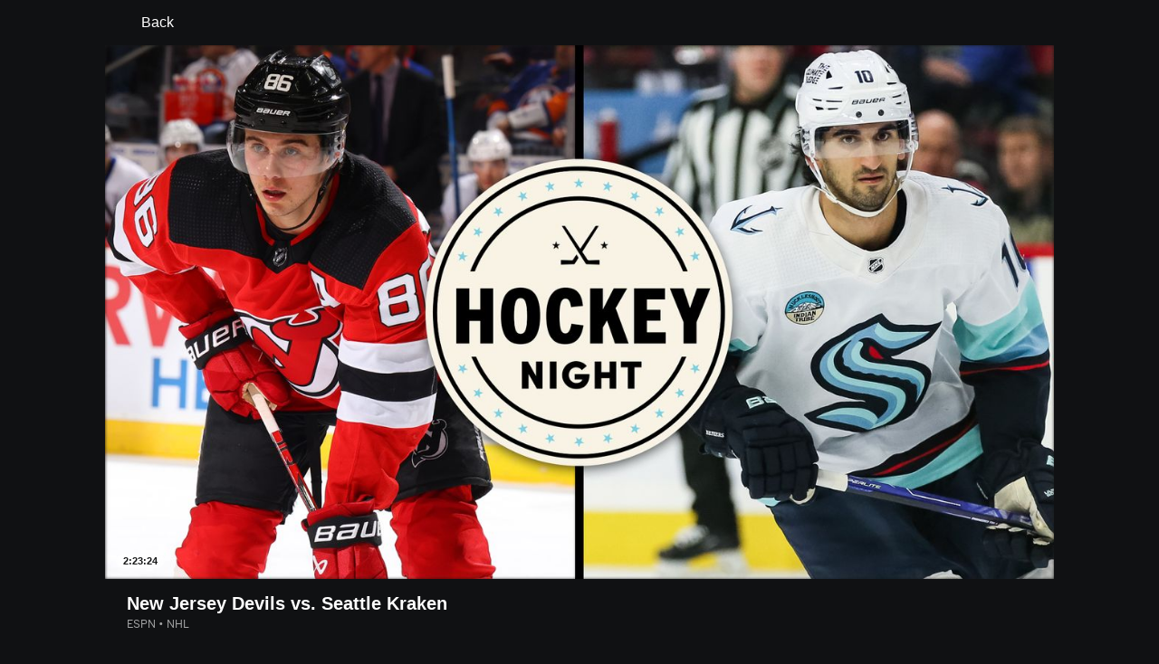

--- FILE ---
content_type: text/html; charset=utf-8
request_url: http://insider.espn.com/watch/player/_/id/fb3a4fdd-a8d6-4a5e-b3ee-0bdcee7c080e
body_size: 53683
content:

        <!doctype html>
        <html lang="en">
            <head>
                <meta charSet="utf-8" />

                <!-- ESPNFITT | 931bae12ea78 | 14343476 | 00230709 | insider.espn.com | Thu, 29 Jan 2026 01:33:07 GMT -->
                <script>__dataLayer={"pageViewed":false,"helpersEnabled":false,"page":{"author":"","game_id":"","league":"Not Applicable","page_infrastructure":"fitt","placement":"","play_location":"","premium":"","purchase_method":"","referer":"","search_query":"","section":"","story_id":"","story_title":"","start_type":""},"site":{"portal":"sports","application_name":"Espn Web - Fitt","country":"us","edition":"en-us","site":"espn","language":"en_us","orientation":"desktop"},"pzn":{"affiliate_name":"not authenticated","login_status":"anonymous","betaccountlinked":"no","entitlements":"","has_favorites":"no","hidebetting":"false","has_fantasy":"no","has_notifications":"no","auto_start":"no","userab_1":"","league_manager":"no","paywallshown":"no","isptveauthenticated":"no","ssotveauthenticated":"no","tveauthenticated":"no"},"visitor":{"dssid":"","ad_blocker":"no","wholesale_user":"no","wholesale_mvpd_user":"no","wholesale_provider":"no provider"}}; try{ __dataLayer.visitor = __dataLayer.visitor || {}; __dataLayer.visitor.consent = Object.assign({ isAnonymous: !1 }, JSON.parse(localStorage.getItem('consentToken')).data);}catch(e){}</script>
                <script src="https://dcf.espn.com/TWDC-DTCI/prod/Bootstrap.js"></script>
                <script>
            (function(h,o,u,n,d) {
                h=h[d]=h[d]||{q:[],onReady:function(c){h.q.push(c)}}
                d=o.createElement(u);d.async=1;d.src=n
                n=o.getElementsByTagName(u)[0];n.parentNode.insertBefore(d,n)
            })(window,document,'script','https://www.datadoghq-browser-agent.com/us1/v5/datadog-rum.js','DD_RUM');
            
            window.DD_RUM.onReady(function() {
                window.DD_RUM.setGlobalContext({
                    twdcgrid: {
                        yp_team_id: "67c86818ce5ff1871b58289f",
                        yp_service_id: "67b8d8e244357475ee4bd4b4",
                        datadog_log_index: "observability"
                    }
                });
            });
        </script>
                <title data-react-helmet="true">New Jersey Devils vs. Seattle Kraken 12/7/23 - Stream the Game Live - Watch ESPN</title>
                <meta data-react-helmet="true" name="description" content="Stream the NHL Game New Jersey Devils vs. Seattle Kraken live from ESPN on Watch ESPN. Live stream on Thursday, December 7, 2023."/><meta data-react-helmet="true" property="fb:app_id" content="116656161708917"/><meta data-react-helmet="true" property="og:site_name" content="ESPN"/><meta data-react-helmet="true" property="og:url" content="http://www.espn.com/watch/player/_/id/fb3a4fdd-a8d6-4a5e-b3ee-0bdcee7c080e"/><meta data-react-helmet="true" property="og:title" content="New Jersey Devils vs. Seattle Kraken 12/7/23 - Stream the Game Live - Watch ESPN"/><meta data-react-helmet="true" property="og:description" content="Stream the NHL Game New Jersey Devils vs. Seattle Kraken live from ESPN on Watch ESPN. Live stream on Thursday, December 7, 2023."/><meta data-react-helmet="true" property="og:image" content="https://artwork.espncdn.com/programs/b33107ec-700c-489b-af8c-f16c504c462c/16x9/1280x720_20231205211454.jpg"/><meta data-react-helmet="true" property="og:image:width" content="1200"/><meta data-react-helmet="true" property="og:image:height" content="630"/><meta data-react-helmet="true" property="og:type" content="website"/><meta data-react-helmet="true" name="twitter:site" content="espn"/><meta data-react-helmet="true" name="twitter:url" content="http://www.espn.com/watch/player/_/id/fb3a4fdd-a8d6-4a5e-b3ee-0bdcee7c080e"/><meta data-react-helmet="true" name="twitter:title" content="New Jersey Devils vs. Seattle Kraken 12/7/23 - Stream the Game Live - Watch ESPN"/><meta data-react-helmet="true" name="twitter:description" content="Stream the NHL Game New Jersey Devils vs. Seattle Kraken live from ESPN on Watch ESPN. Live stream on Thursday, December 7, 2023."/><meta data-react-helmet="true" name="twitter:card" content="summary"/><meta data-react-helmet="true" name="twitter:image" content="https://artwork.espncdn.com/programs/b33107ec-700c-489b-af8c-f16c504c462c/16x9/1280x720_20231205211454.jpg"/><meta data-react-helmet="true" name="twitter:app:name:iphone" content="ESPN"/><meta data-react-helmet="true" name="twitter:app:id:iphone" content="317469184"/><meta data-react-helmet="true" name="twitter:app:name:googleplay" content="ESPN"/><meta data-react-helmet="true" name="twitter:app:id:googleplay" content="com.espn.score_center"/><meta data-react-helmet="true" name="title" content="New Jersey Devils vs. Seattle Kraken 12/7/23 - Stream the Game Live - Watch ESPN"/><meta data-react-helmet="true" name="medium" content="website"/>
                <meta name="viewport" content="initial-scale=1.0, maximum-scale=1.0, user-scalable=no" />
                <meta http-equiv="x-ua-compatible" content="IE=edge" />
                <meta property="og:locale" content="en_US" />

                <link href="//cdn1.espn.net" rel="preconnect" />
                <link href='https://tredir.espn.com' rel='preconnect' crossorigin />
                <link href='https://cdn.registerdisney.go.com' rel='preconnect' crossorigin />
                <link href='https://fan.api.espn.com' rel='preconnect' crossorigin />
                <link href='https://cdn.espn.com' rel='preconnect' crossorigin />
                <link href='https://a.espncdn.com' rel='preconnect' crossorigin />
                <link href='https://site.web.api.espn.com' rel='preconnect' crossorigin />
                <link rel="mask-icon" sizes="any" href="https://a.espncdn.com/prod/assets/icons/E.svg" color="#990000" />
                <link rel="shortcut icon" href="https://a.espncdn.com/favicon.ico" />
                <link rel="apple-touch-icon" href="https://a.espncdn.com/wireless/mw5/r1/images/bookmark-icons-v2/espn-icon-57x57.png" />
                <link rel="apple-touch-icon-precomposed" href="https://a.espncdn.com/wireless/mw5/r1/images/bookmark-icons-v2/espn-icon-57x57.png" />
                <link rel="apple-touch-icon-precomposed" sizes="72x72" href="https://a.espncdn.com/wireless/mw5/r1/images/bookmark-icons-v2/espn-icon-72x72.png" />
                <link rel="apple-touch-icon-precomposed" sizes="114x114" href="https://a.espncdn.com/wireless/mw5/r1/images/bookmark-icons-v2/espn-icon-114x114.png" />
                <link rel="apple-touch-icon-precomposed" sizes="152x152" href="https://a.espncdn.com/wireless/mw5/r1/images/bookmark-icons-v2/espn-icon-152x152.png" />

                <link rel="manifest" href="/manifest.json">

                

                
                
                <link data-react-helmet="true" rel="stylesheet" href="//cdn1.espn.net/fitt/00230709c5d5-release-01-27-2026.2.0.3984/client/watch/css/fusion-17f28e3b.css"/><link data-react-helmet="true" rel="stylesheet" href="//cdn1.espn.net/fitt/00230709c5d5-release-01-27-2026.2.0.3984/client/watch/css/6219-51b5c6a3.css"/><link data-react-helmet="true" rel="stylesheet" href="//cdn1.espn.net/fitt/00230709c5d5-release-01-27-2026.2.0.3984/client/watch/css/watch-11d363bb.css"/><link data-react-helmet="true" rel="stylesheet" href="//cdn1.espn.net/fitt/00230709c5d5-release-01-27-2026.2.0.3984/client/watch/css/769-3248b352.css"/><link data-react-helmet="true" rel="stylesheet" href="//cdn1.espn.net/fitt/00230709c5d5-release-01-27-2026.2.0.3984/client/watch/css/watch.listing.watch-62ea51ea.css"/><link data-react-helmet="true" rel="canonical" href="http://www.espn.com/watch/player/_/id/fb3a4fdd-a8d6-4a5e-b3ee-0bdcee7c080e"/><link data-react-helmet="true" rel="preload" as="font" type="font/woff2" href="https://a.espncdn.com/fonts/_Publico/PublicoBannerExtraboldWeb.woff2" crossorigin="true"/><link data-react-helmet="true" rel="preload" as="font" type="font/woff2" href="https://a.espncdn.com/fonts/_BentonSans/BentonSansBlack.woff2" crossorigin="true"/><link data-react-helmet="true" rel="preload" as="font" type="font/woff2" href="https://a.espncdn.com/fonts/_BentonSansCond/BentonSansCondBold.woff2" crossorigin="true"/><link data-react-helmet="true" rel="preload" as="font" type="font/woff2" href="https://a.espncdn.com/fonts/_PlayoffProCond/PlayoffProCondBold.woff2" crossorigin="true"/><link data-react-helmet="true" rel="preload" as="font" type="font/woff2" href="https://a.espncdn.com/fonts/_PlayoffProCond/PlayoffProCondBlack.woff2" crossorigin="true"/><link data-react-helmet="true" rel="preload" as="font" type="font/woff2" href="https://a.espncdn.com/fonts/_BentonSans/BentonSansBold.woff2" crossorigin="true"/><link data-react-helmet="true" rel="preload" as="font" type="font/woff2" href="https://a.espncdn.com/fonts/_BentonSans/BentonSansMedium.woff2" crossorigin="true"/><link data-react-helmet="true" rel="preload" as="font" type="font/woff2" href="https://a.espncdn.com/fonts/_BentonSans/BentonSansRegular.woff2" crossorigin="true"/><link data-react-helmet="true" rel="preload" as="font" type="font/woff2" href="https://a.espncdn.com/fonts/_Ignite/ESPNIgniteDisplay-CondensedHeavy-Web.woff2" crossorigin="true"/><link data-react-helmet="true" rel="preload" as="font" type="font/woff2" href="https://a.espncdn.com/fonts/_Ignite/ESPNIgniteText-Regular-Web.woff2" crossorigin="true"/><link data-react-helmet="true" rel="preload" as="font" type="font/woff2" href="https://a.espncdn.com/fonts/_Ignite/ESPNIgniteTextCondensed-Regular-Web.woff2" crossorigin="true"/><link data-react-helmet="true" rel="preload" as="font" type="font/woff2" href="https://a.espncdn.com/fonts/_Ignite/ESPNIgniteTextCondensed-Bold-Web.woff2" crossorigin="true"/><link data-react-helmet="true" rel="preload" as="image" fetchpriority="high" href="https://artwork.espncdn.com/programs/b33107ec-700c-489b-af8c-f16c504c462c/16x9/1280x720_20231205211454.jpg"/><link data-react-helmet="true" rel="alternate" href="android-app://com.espn.score_center/sportscenter/x-callback-url/showWatchStream?playID=fb3a4fdd-a8d6-4a5e-b3ee-0bdcee7c080e"/><link data-react-helmet="true" rel="alternate" hreflang="en-us" href="http://www.espn.com/watch/player/_/id/fb3a4fdd-a8d6-4a5e-b3ee-0bdcee7c080e"/><link data-react-helmet="true" rel="alternate" hreflang="pt-br" href="http://www.espn.com.br/watch/player/_/id/fb3a4fdd-a8d6-4a5e-b3ee-0bdcee7c080e"/><link data-react-helmet="true" rel="alternate" hreflang="en-in" href="http://www.espn.in/watch/player/_/id/fb3a4fdd-a8d6-4a5e-b3ee-0bdcee7c080e"/><link data-react-helmet="true" rel="alternate" hreflang="en-au" href="http://www.espn.com.au/watch/player/_/id/fb3a4fdd-a8d6-4a5e-b3ee-0bdcee7c080e"/><link data-react-helmet="true" rel="alternate" hreflang="es-ve" href="http://www.espn.com.ve/watch/player/_/id/fb3a4fdd-a8d6-4a5e-b3ee-0bdcee7c080e"/><link data-react-helmet="true" rel="alternate" hreflang="es-cl" href="http://www.espn.cl/watch/player/_/id/fb3a4fdd-a8d6-4a5e-b3ee-0bdcee7c080e"/><link data-react-helmet="true" rel="alternate" hreflang="es-mx" href="http://www.espn.com.mx/watch/player/_/id/fb3a4fdd-a8d6-4a5e-b3ee-0bdcee7c080e"/><link data-react-helmet="true" rel="alternate" hreflang="es-co" href="http://www.espn.com.co/watch/player/_/id/fb3a4fdd-a8d6-4a5e-b3ee-0bdcee7c080e"/><link data-react-helmet="true" rel="alternate" hreflang="es-pe" href="http://www.espn.com.pe/watch/player/_/id/fb3a4fdd-a8d6-4a5e-b3ee-0bdcee7c080e"/><link data-react-helmet="true" rel="alternate" hreflang="es-ar" href="http://www.espn.com.ar/watch/player/_/id/fb3a4fdd-a8d6-4a5e-b3ee-0bdcee7c080e"/><link data-react-helmet="true" rel="alternate" hreflang="es-us" href="http://espndeportes.espn.com/watch/player/_/id/fb3a4fdd-a8d6-4a5e-b3ee-0bdcee7c080e"/><link data-react-helmet="true" rel="alternate" hreflang="es-gt" href="http://www.espn.com.gt/watch/player/_/id/fb3a4fdd-a8d6-4a5e-b3ee-0bdcee7c080e"/><link data-react-helmet="true" rel="alternate" hreflang="es-uy" href="http://www.espn.com.uy/watch/player/_/id/fb3a4fdd-a8d6-4a5e-b3ee-0bdcee7c080e"/><link data-react-helmet="true" rel="alternate" hreflang="es-do" href="http://www.espn.com.do/watch/player/_/id/fb3a4fdd-a8d6-4a5e-b3ee-0bdcee7c080e"/><link data-react-helmet="true" rel="alternate" hreflang="es-ec" href="http://www.espn.com.ec/watch/player/_/id/fb3a4fdd-a8d6-4a5e-b3ee-0bdcee7c080e"/><link data-react-helmet="true" rel="alternate" hreflang="es-pa" href="http://www.espn.com.pa/watch/player/_/id/fb3a4fdd-a8d6-4a5e-b3ee-0bdcee7c080e"/><link data-react-helmet="true" rel="alternate" hreflang="es-cr" href="http://www.espn.co.cr/watch/player/_/id/fb3a4fdd-a8d6-4a5e-b3ee-0bdcee7c080e"/><link data-react-helmet="true" rel="alternate" hreflang="nl-nl" href="http://www.espn.nl/watch/speler/_/id/fb3a4fdd-a8d6-4a5e-b3ee-0bdcee7c080e"/>
                <script src="//cdn1.espn.net/fitt/00230709c5d5-release-01-27-2026.2.0.3984/client/watch/runtime-17b102cb.js" defer></script><script src="//cdn1.espn.net/fitt/00230709c5d5-release-01-27-2026.2.0.3984/client/watch/dmp-sdk-781216e2.js" defer></script><script src="//cdn1.espn.net/fitt/00230709c5d5-release-01-27-2026.2.0.3984/client/watch/6219-b5a0e635.js" defer></script><script src="//cdn1.espn.net/fitt/00230709c5d5-release-01-27-2026.2.0.3984/client/watch/924-733960ce.js" defer></script><script src="//cdn1.espn.net/fitt/00230709c5d5-release-01-27-2026.2.0.3984/client/watch/8415-05ef99b7.js" defer></script><script src="//cdn1.espn.net/fitt/00230709c5d5-release-01-27-2026.2.0.3984/client/watch/4015-5d7654e1.js" defer></script><script src="//cdn1.espn.net/fitt/00230709c5d5-release-01-27-2026.2.0.3984/client/watch/769-16edc077.js" defer></script><script src="//cdn1.espn.net/fitt/00230709c5d5-release-01-27-2026.2.0.3984/client/watch/6076-4656ec03.js" defer></script>
                <link rel="prefetch" href="//cdn1.espn.net/fitt/00230709c5d5-release-01-27-2026.2.0.3984/client/watch/_manifest.js" as="script" /><link rel="prefetch" href="//cdn1.espn.net/fitt/00230709c5d5-release-01-27-2026.2.0.3984/client/watch/espn-en.watch-acdec4b0.js" as="script" />
<link rel="prefetch" href="//cdn1.espn.net/fitt/00230709c5d5-release-01-27-2026.2.0.3984/client/watch/watch-490d078b.js" as="script" />
<link rel="prefetch" href="//cdn1.espn.net/fitt/00230709c5d5-release-01-27-2026.2.0.3984/client/watch/watch.listing.watch-063c1ffa.js" as="script" />
                <style type="text/css" id="fittLoadingStyle">
   .page-container,
   .Nav__Primary__Menu,
   .Nav__Secondary__Menu,
    .NavSecondary--GamePackage,
   .SoccerPerformers--gamepackage,
   .ScoreCell__Notes--footer,
   .Gamestrip,
   .Ad:before {
       opacity:                    0;
   }
</style>
                <noscript>
            <style type="text/css">
                div.HeaderScoreboardContainer, div.Ad, div.sponsored-content { display: none !important; }
                .page-container,
                .Nav__Primary .Nav__Primary__Menu .Nav__Primary__Menu__Item a,
                .Nav__Primary .Nav__Primary__Menu .Nav__Primary__Menu__Item .Nav__Primary__Menu__Link,
                .Nav__Secondary .Nav__Secondary__Menu .Nav__Secondary__Menu__Title .Nav__Secondary__Menu__Link,
                .Nav__Secondary .Nav__Secondary__Menu .Nav__Secondary__Menu__Item .Nav__Secondary__Menu__Link {
                    opacity: 1;
                }
            </style>
        </noscript>
                <script async src="https://a.espncdn.com/prod/scripts/analytics/ESPN_at_v2.rs.min.js"></script>
            </head>
            <body class="theme.dark">
                <img width="99999" height="99999" alt="" style="pointer-events: none; position: absolute; top: 0; left: 0; width: 99%; height: 99%; max-width: 99%; max-height: 99%;" src="[data-uri]">
                
                <div id="espnfitt"><div id="fitt-analytics"><div id="themeProvider" class="theme-dark "><div class="bp-mobileMDPlus bp-mobileLGPlus bp-tabletPlus bp-desktopPlus bp-desktopLGPlus" data-fitt-page-type="watch"><div id="lightboxContainer"></div><main id="fittPageContainer" tabindex="-1"><div class="pageContent"><div class="WatchListingsVideo WatchListingsVideo--ImgContainer"><a class="AnchorLink AnchorLink--dark WatchListingsVideo__BackBtn side-panel-hidden" tabindex="0" href="/watch/"><svg aria-hidden="true" class="icon__svg icon__svg--dark" viewBox="0 0 24 24"><use xlink:href="#icon__caret__left"></use></svg>Back</a><div class="WatchKeyPlaysWrapper WatchKeyPlaysWrapper--cutl-inactive"><div class="WatchKeyPlaysWrapper__top"><div class="WatchKeyPlaysWrapper__player"><div class="WatchTile --no-zoom has-autoplay WatchTile--Over WatchTile--md WatchTile--dark WatchTile--16x9 WatchTile__Wrapper"><a class="AnchorLink AnchorLink--dark WatchTile --no-zoom has-autoplay WatchTile--Over WatchTile--md WatchTile--dark WatchTile--16x9" tabindex="-1" data-route="false" href="/watch/player/_/id/fb3a4fdd-a8d6-4a5e-b3ee-0bdcee7c080e"></a><div class="MediaPlaceholder relative MediaPlaceholder--16x9 WatchTile__Image WatchTile__Image--16x9" aria-hidden="false"><figure class="Image aspect-ratio--parent MediaPlaceholder__Image"><div class="RatioFrame aspect-ratio--16x9"></div><div class="Image__Wrapper aspect-ratio--child"><img aria-hidden="false" alt="New Jersey Devils vs. Seattle Kraken" class="" data-mptype="image" src="https://artwork.espncdn.com/programs/b33107ec-700c-489b-af8c-f16c504c462c/16x9/1280x720_20231205211454.jpg"/></div></figure><div class="MediaPlaceholder__Overlay absolute-fill flex flex-center-all"><div aria-hidden="true" aria-label="Duration: 2:23:24" class="MediaPlaceholder__Pill  items-center absolute flex">2:23:24</div></div><div class="MediaPlaceholder__PlaybackWrapper absolute-fill"></div></div></div></div><div class="WatchKeyPlaysWrapper__key-plays"><div class="A-DBxD wWJeS zkpVE WlcJ MLzxu pibRm SQFkJ WtEci GCxLR seFhp " data-testid="KeyPlays"><div class="mLASH xbWIm JoYgb NzyJW VodjF oFFrS Mxk fuwnA SQFkJ ubPuV GCxLR RBrva ">Key Plays</div><div class="VZTD rEPuv SjlBw SQFkJ ubPuV dSKvB RBrva "></div></div></div></div><div class="VideoHeaderMetadata"><h1 class="VideoHeaderMetadata--title">New Jersey Devils vs. Seattle Kraken</h1><div class="VideoHeaderMetadata--subtitle">ESPN • NHL</div></div></div></div><div class="WatchListings--is-player"><div class="WatchListings--buckets-wrapper"><section class="BucketsContainer overflow-hidden BucketsContainer--noHeader"><div><section class="Carousel relative Carousel--dark Carousel--16x9 Carousel--watch Carousel--hasMeta" aria-labelledby="bucket-6200"><div class="Carousel__Header Carousel__Header--visible"><h3 id="bucket-6200" class="Carousel__Heading">Live</h3></div><div class="Carousel__Wrapper relative"><div style="display:block;flex-grow:1;width:auto"><div class="Carousel__Outer relative flex" role="listbox"><ul class="Carousel__Inner flex ph4 pv1 Carousel__Inner--gutter items-center" style="transition:transform 350ms cubic-bezier(0.0, 0.0, 0.2, 1);margin-left:-16px;transform:translateX(0px)"><li class="CarouselSlide relative pointer CarouselSlide--active" style="margin:0 0 0 16px" role="option" tabindex="0" data-carousel-id="0" aria-selected="true"><div><div><div class="WatchTile WatchTile--md WatchTile--dark WatchTile--16x9 WatchTile__Wrapper"><a class="AnchorLink AnchorLink--dark WatchTile WatchTile--md WatchTile--dark WatchTile--16x9" tabindex="-1" data-route="false" href="/watch/player/_/eventCalendarId/401810526#bucketId=6200"></a><div class="MediaPlaceholder relative MediaPlaceholder--16x9 cursor-pointer MediaPlaceholder--live MediaPlaceholder--button-hover WatchTile__Image WatchTile__Image--16x9" aria-hidden="false"><figure class="Image aspect-ratio--parent MediaPlaceholder__Image"><div class="RatioFrame aspect-ratio--16x9"></div><div class="Image__Wrapper aspect-ratio--child"><picture><source srcSet="https://artwork.api.espn.com/artwork/collections/airings/aa5046e9-cf42-4bcb-923b-0bf683c1d6c1/default?width=544&amp;apikey=1ngjw23osgcis1i1vbj96lmfqs&amp;timestamp=202601280310&amp;height=306, https://artwork.api.espn.com/artwork/collections/airings/aa5046e9-cf42-4bcb-923b-0bf683c1d6c1/default?width=1088&amp;apikey=1ngjw23osgcis1i1vbj96lmfqs&amp;timestamp=202601280310&amp;height=612 2x" media="(min-width: 1440px)"/><source srcSet="https://artwork.api.espn.com/artwork/collections/airings/aa5046e9-cf42-4bcb-923b-0bf683c1d6c1/default?width=464&amp;apikey=1ngjw23osgcis1i1vbj96lmfqs&amp;timestamp=202601280310&amp;height=261, https://artwork.api.espn.com/artwork/collections/airings/aa5046e9-cf42-4bcb-923b-0bf683c1d6c1/default?width=928&amp;apikey=1ngjw23osgcis1i1vbj96lmfqs&amp;timestamp=202601280310&amp;height=522 2x" media="(min-width: 414px) and (max-width: 1439px)"/><source srcSet="https://artwork.api.espn.com/artwork/collections/airings/aa5046e9-cf42-4bcb-923b-0bf683c1d6c1/default?width=240&amp;apikey=1ngjw23osgcis1i1vbj96lmfqs&amp;timestamp=202601280310&amp;height=135, https://artwork.api.espn.com/artwork/collections/airings/aa5046e9-cf42-4bcb-923b-0bf683c1d6c1/default?width=480&amp;apikey=1ngjw23osgcis1i1vbj96lmfqs&amp;timestamp=202601280310&amp;height=270 2x"/><img aria-hidden="false" class="" data-mptype="image" src="https://artwork.api.espn.com/artwork/collections/airings/aa5046e9-cf42-4bcb-923b-0bf683c1d6c1/default?width=464&amp;apikey=1ngjw23osgcis1i1vbj96lmfqs&amp;timestamp=202601280310&amp;height=261"/></picture></div></figure><div class="MediaPlaceholder__Overlay absolute-fill flex flex-center-all"><div class="MediaPlaceholder__Button flex flex-center-all" role="button" aria-label="Play video"><svg focusable="false" aria-hidden="true" class="MediaPlaceholder__Icon MediaPlaceholder__Icon--video icon__svg icon__svg--dark" viewBox="0 0 24 24"><use xlink:href="#icon__controls__play"></use></svg></div><div aria-hidden="true" aria-label="" class="MediaPlaceholder__Pill  items-center absolute flex MediaPlaceholder__Pill--live MediaPlaceholder__Pill--reddot">Live</div></div><div class="MediaPlaceholder__PlaybackWrapper absolute-fill"></div></div><div class="WatchTile__Content"><div class="WatchTile__TitleMeta flex flex-row items-start justify-between"><div><h2 class="WatchTile__Title"><span style="overflow:hidden;display:block"><span>Los Angeles Lakers vs. Cleveland Cavaliers</span></span></h2><div class="WatchTile__Meta">ESPN/ESPN Deportes • EN/ES • NBA</div></div></div></div></div></div></div></li><li class="CarouselSlide relative pointer" style="margin:0 0 0 16px" role="option" tabindex="0" data-carousel-id="1" aria-selected="false"><div><div><div class="WatchTile WatchTile--md WatchTile--dark WatchTile--16x9 WatchTile__Wrapper"><a class="AnchorLink AnchorLink--dark WatchTile WatchTile--md WatchTile--dark WatchTile--16x9" tabindex="-1" data-route="false" href="/watch/player/_/id/8f365448-47fd-4111-9182-d1204aea10ad#bucketId=6200"></a><div class="MediaPlaceholder relative MediaPlaceholder--16x9 cursor-pointer MediaPlaceholder--live MediaPlaceholder--button-hover WatchTile__Image WatchTile__Image--16x9" aria-hidden="false"><figure class="Image aspect-ratio--parent MediaPlaceholder__Image"><div class="RatioFrame aspect-ratio--16x9"></div><div class="Image__Wrapper aspect-ratio--child"><picture><source srcSet="https://s.secure.espncdn.com/stitcher/artwork/collections/airings/8f365448-47fd-4111-9182-d1204aea10ad/16x9.jpg?timestamp=202512311447&amp;showBadge=true&amp;cb=12&amp;package=ESPN_PLUS&amp;width=544&amp;height=306, https://s.secure.espncdn.com/stitcher/artwork/collections/airings/8f365448-47fd-4111-9182-d1204aea10ad/16x9.jpg?timestamp=202512311447&amp;showBadge=true&amp;cb=12&amp;package=ESPN_PLUS&amp;width=1088&amp;height=612 2x" media="(min-width: 1440px)"/><source srcSet="https://s.secure.espncdn.com/stitcher/artwork/collections/airings/8f365448-47fd-4111-9182-d1204aea10ad/16x9.jpg?timestamp=202512311447&amp;showBadge=true&amp;cb=12&amp;package=ESPN_PLUS&amp;width=464&amp;height=261, https://s.secure.espncdn.com/stitcher/artwork/collections/airings/8f365448-47fd-4111-9182-d1204aea10ad/16x9.jpg?timestamp=202512311447&amp;showBadge=true&amp;cb=12&amp;package=ESPN_PLUS&amp;width=928&amp;height=522 2x" media="(min-width: 414px) and (max-width: 1439px)"/><source srcSet="https://s.secure.espncdn.com/stitcher/artwork/collections/airings/8f365448-47fd-4111-9182-d1204aea10ad/16x9.jpg?timestamp=202512311447&amp;showBadge=true&amp;cb=12&amp;package=ESPN_PLUS&amp;width=240&amp;height=135, https://s.secure.espncdn.com/stitcher/artwork/collections/airings/8f365448-47fd-4111-9182-d1204aea10ad/16x9.jpg?timestamp=202512311447&amp;showBadge=true&amp;cb=12&amp;package=ESPN_PLUS&amp;width=480&amp;height=270 2x"/><img aria-hidden="false" class="" data-mptype="image" src="https://s.secure.espncdn.com/stitcher/artwork/collections/airings/8f365448-47fd-4111-9182-d1204aea10ad/16x9.jpg?timestamp=202512311447&amp;showBadge=true&amp;cb=12&amp;package=ESPN_PLUS&amp;width=464&amp;height=261"/></picture></div></figure><div class="MediaPlaceholder__Overlay absolute-fill flex flex-center-all"><div class="MediaPlaceholder__Button flex flex-center-all" role="button" aria-label="Play video"><svg focusable="false" aria-hidden="true" class="MediaPlaceholder__Icon MediaPlaceholder__Icon--video icon__svg icon__svg--dark" viewBox="0 0 24 24"><use xlink:href="#icon__controls__play"></use></svg></div><div aria-hidden="true" aria-label="" class="MediaPlaceholder__Pill  items-center absolute flex MediaPlaceholder__Pill--live MediaPlaceholder__Pill--reddot">Live</div></div><div class="MediaPlaceholder__PlaybackWrapper absolute-fill"></div></div><div class="WatchTile__Content"><div class="WatchTile__TitleMeta flex flex-row items-start justify-between"><div><h2 class="WatchTile__Title"><span style="overflow:hidden;display:block"><span>Iowa State vs. #21 Texas Tech</span></span></h2><div class="WatchTile__Meta">ESPN+ • NCAA Women&#x27;s Basketball</div></div></div></div></div></div></div></li><li class="CarouselSlide relative pointer" style="margin:0 0 0 16px" role="option" tabindex="0" data-carousel-id="2" aria-selected="false"><div><div><div class="WatchTile WatchTile--md WatchTile--dark WatchTile--16x9 WatchTile__Wrapper"><a class="AnchorLink AnchorLink--dark WatchTile WatchTile--md WatchTile--dark WatchTile--16x9" tabindex="-1" data-route="false" href="/watch/player/_/id/0b2e6a8c-61cd-491a-ba97-92f4f73617f5#bucketId=6200"></a><div class="MediaPlaceholder relative MediaPlaceholder--16x9 cursor-pointer MediaPlaceholder--live MediaPlaceholder--button-hover WatchTile__Image WatchTile__Image--16x9" aria-hidden="false"><figure class="Image aspect-ratio--parent MediaPlaceholder__Image"><div class="RatioFrame aspect-ratio--16x9"></div><div class="Image__Wrapper aspect-ratio--child"><picture><source srcSet="https://artwork.api.espn.com/artwork/collections/airings/0b2e6a8c-61cd-491a-ba97-92f4f73617f5/default?width=544&amp;apikey=1ngjw23osgcis1i1vbj96lmfqs&amp;timestamp=202601252006&amp;height=306, https://artwork.api.espn.com/artwork/collections/airings/0b2e6a8c-61cd-491a-ba97-92f4f73617f5/default?width=1088&amp;apikey=1ngjw23osgcis1i1vbj96lmfqs&amp;timestamp=202601252006&amp;height=612 2x" media="(min-width: 1440px)"/><source srcSet="https://artwork.api.espn.com/artwork/collections/airings/0b2e6a8c-61cd-491a-ba97-92f4f73617f5/default?width=464&amp;apikey=1ngjw23osgcis1i1vbj96lmfqs&amp;timestamp=202601252006&amp;height=261, https://artwork.api.espn.com/artwork/collections/airings/0b2e6a8c-61cd-491a-ba97-92f4f73617f5/default?width=928&amp;apikey=1ngjw23osgcis1i1vbj96lmfqs&amp;timestamp=202601252006&amp;height=522 2x" media="(min-width: 414px) and (max-width: 1439px)"/><source srcSet="https://artwork.api.espn.com/artwork/collections/airings/0b2e6a8c-61cd-491a-ba97-92f4f73617f5/default?width=240&amp;apikey=1ngjw23osgcis1i1vbj96lmfqs&amp;timestamp=202601252006&amp;height=135, https://artwork.api.espn.com/artwork/collections/airings/0b2e6a8c-61cd-491a-ba97-92f4f73617f5/default?width=480&amp;apikey=1ngjw23osgcis1i1vbj96lmfqs&amp;timestamp=202601252006&amp;height=270 2x"/><img aria-hidden="false" class="" data-mptype="image" src="https://artwork.api.espn.com/artwork/collections/airings/0b2e6a8c-61cd-491a-ba97-92f4f73617f5/default?width=464&amp;apikey=1ngjw23osgcis1i1vbj96lmfqs&amp;timestamp=202601252006&amp;height=261"/></picture></div></figure><div class="MediaPlaceholder__Overlay absolute-fill flex flex-center-all"><div class="MediaPlaceholder__Button flex flex-center-all" role="button" aria-label="Play video"><svg focusable="false" aria-hidden="true" class="MediaPlaceholder__Icon MediaPlaceholder__Icon--video icon__svg icon__svg--dark" viewBox="0 0 24 24"><use xlink:href="#icon__controls__play"></use></svg></div><div aria-hidden="true" aria-label="" class="MediaPlaceholder__Pill  items-center absolute flex MediaPlaceholder__Pill--live MediaPlaceholder__Pill--reddot">Live</div></div><div class="MediaPlaceholder__PlaybackWrapper absolute-fill"></div></div><div class="WatchTile__Content"><div class="WatchTile__TitleMeta flex flex-row items-start justify-between"><div><h2 class="WatchTile__Title"><span style="overflow:hidden;display:block"><span>Texas vs. Auburn</span></span></h2><div class="WatchTile__Meta">ESPN2 • NCAA Men&#x27;s Basketball</div></div></div></div></div></div></div></li><li class="CarouselSlide relative pointer" style="margin:0 0 0 16px" role="option" tabindex="0" data-carousel-id="3" aria-selected="false"><div><div><div class="WatchTile WatchTile--md WatchTile--dark WatchTile--16x9 WatchTile__Wrapper"><a class="AnchorLink AnchorLink--dark WatchTile WatchTile--md WatchTile--dark WatchTile--16x9" tabindex="-1" data-route="false" href="/watch/player/_/id/2209b22b-0e50-4400-8e34-fc74f875889a#bucketId=6200"></a><div class="MediaPlaceholder relative MediaPlaceholder--16x9 cursor-pointer MediaPlaceholder--live MediaPlaceholder--button-hover WatchTile__Image WatchTile__Image--16x9" aria-hidden="false"><figure class="Image aspect-ratio--parent MediaPlaceholder__Image"><div class="RatioFrame aspect-ratio--16x9"></div><div class="Image__Wrapper aspect-ratio--child"><picture><source srcSet="https://artwork.api.espn.com/artwork/collections/airings/2209b22b-0e50-4400-8e34-fc74f875889a/default?width=544&amp;apikey=1ngjw23osgcis1i1vbj96lmfqs&amp;timestamp=202601250212&amp;height=306, https://artwork.api.espn.com/artwork/collections/airings/2209b22b-0e50-4400-8e34-fc74f875889a/default?width=1088&amp;apikey=1ngjw23osgcis1i1vbj96lmfqs&amp;timestamp=202601250212&amp;height=612 2x" media="(min-width: 1440px)"/><source srcSet="https://artwork.api.espn.com/artwork/collections/airings/2209b22b-0e50-4400-8e34-fc74f875889a/default?width=464&amp;apikey=1ngjw23osgcis1i1vbj96lmfqs&amp;timestamp=202601250212&amp;height=261, https://artwork.api.espn.com/artwork/collections/airings/2209b22b-0e50-4400-8e34-fc74f875889a/default?width=928&amp;apikey=1ngjw23osgcis1i1vbj96lmfqs&amp;timestamp=202601250212&amp;height=522 2x" media="(min-width: 414px) and (max-width: 1439px)"/><source srcSet="https://artwork.api.espn.com/artwork/collections/airings/2209b22b-0e50-4400-8e34-fc74f875889a/default?width=240&amp;apikey=1ngjw23osgcis1i1vbj96lmfqs&amp;timestamp=202601250212&amp;height=135, https://artwork.api.espn.com/artwork/collections/airings/2209b22b-0e50-4400-8e34-fc74f875889a/default?width=480&amp;apikey=1ngjw23osgcis1i1vbj96lmfqs&amp;timestamp=202601250212&amp;height=270 2x"/><img aria-hidden="false" class="" data-mptype="image" src="https://artwork.api.espn.com/artwork/collections/airings/2209b22b-0e50-4400-8e34-fc74f875889a/default?width=464&amp;apikey=1ngjw23osgcis1i1vbj96lmfqs&amp;timestamp=202601250212&amp;height=261"/></picture></div></figure><div class="MediaPlaceholder__Overlay absolute-fill flex flex-center-all"><div class="MediaPlaceholder__Button flex flex-center-all" role="button" aria-label="Play video"><svg focusable="false" aria-hidden="true" class="MediaPlaceholder__Icon MediaPlaceholder__Icon--video icon__svg icon__svg--dark" viewBox="0 0 24 24"><use xlink:href="#icon__controls__play"></use></svg></div><div aria-hidden="true" aria-label="" class="MediaPlaceholder__Pill  items-center absolute flex MediaPlaceholder__Pill--live MediaPlaceholder__Pill--reddot">Live</div></div><div class="MediaPlaceholder__PlaybackWrapper absolute-fill"></div></div><div class="WatchTile__Content"><div class="WatchTile__TitleMeta flex flex-row items-start justify-between"><div><h2 class="WatchTile__Title"><span style="overflow:hidden;display:block"><span>Tennessee vs. Georgia</span></span></h2><div class="WatchTile__Meta">SECN • NCAA Men&#x27;s Basketball</div></div></div></div></div></div></div></li><li class="CarouselSlide relative pointer" style="margin:0 0 0 16px" role="option" tabindex="0" data-carousel-id="4" aria-selected="false"><div><div><div class="WatchTile WatchTile--md WatchTile--dark WatchTile--16x9 WatchTile__Wrapper"><a class="AnchorLink AnchorLink--dark WatchTile WatchTile--md WatchTile--dark WatchTile--16x9" tabindex="-1" data-route="false" href="/watch/player/_/id/fe708725-01c6-469c-9724-254c0bfde29f#bucketId=6200"></a><div class="MediaPlaceholder relative MediaPlaceholder--16x9 cursor-pointer MediaPlaceholder--live MediaPlaceholder--button-hover WatchTile__Image WatchTile__Image--16x9" aria-hidden="false"><figure class="Image aspect-ratio--parent MediaPlaceholder__Image"><div class="RatioFrame aspect-ratio--16x9"></div><div class="Image__Wrapper aspect-ratio--child"><picture><source srcSet="https://artwork.api.espn.com/artwork/collections/airings/fe708725-01c6-469c-9724-254c0bfde29f/default?width=544&amp;apikey=1ngjw23osgcis1i1vbj96lmfqs&amp;timestamp=202512222013&amp;height=306, https://artwork.api.espn.com/artwork/collections/airings/fe708725-01c6-469c-9724-254c0bfde29f/default?width=1088&amp;apikey=1ngjw23osgcis1i1vbj96lmfqs&amp;timestamp=202512222013&amp;height=612 2x" media="(min-width: 1440px)"/><source srcSet="https://artwork.api.espn.com/artwork/collections/airings/fe708725-01c6-469c-9724-254c0bfde29f/default?width=464&amp;apikey=1ngjw23osgcis1i1vbj96lmfqs&amp;timestamp=202512222013&amp;height=261, https://artwork.api.espn.com/artwork/collections/airings/fe708725-01c6-469c-9724-254c0bfde29f/default?width=928&amp;apikey=1ngjw23osgcis1i1vbj96lmfqs&amp;timestamp=202512222013&amp;height=522 2x" media="(min-width: 414px) and (max-width: 1439px)"/><source srcSet="https://artwork.api.espn.com/artwork/collections/airings/fe708725-01c6-469c-9724-254c0bfde29f/default?width=240&amp;apikey=1ngjw23osgcis1i1vbj96lmfqs&amp;timestamp=202512222013&amp;height=135, https://artwork.api.espn.com/artwork/collections/airings/fe708725-01c6-469c-9724-254c0bfde29f/default?width=480&amp;apikey=1ngjw23osgcis1i1vbj96lmfqs&amp;timestamp=202512222013&amp;height=270 2x"/><img aria-hidden="false" class="" data-mptype="image" src="https://artwork.api.espn.com/artwork/collections/airings/fe708725-01c6-469c-9724-254c0bfde29f/default?width=464&amp;apikey=1ngjw23osgcis1i1vbj96lmfqs&amp;timestamp=202512222013&amp;height=261"/></picture></div></figure><div class="MediaPlaceholder__Overlay absolute-fill flex flex-center-all"><div class="MediaPlaceholder__Button flex flex-center-all" role="button" aria-label="Play video"><svg focusable="false" aria-hidden="true" class="MediaPlaceholder__Icon MediaPlaceholder__Icon--video icon__svg icon__svg--dark" viewBox="0 0 24 24"><use xlink:href="#icon__controls__play"></use></svg></div><div aria-hidden="true" aria-label="" class="MediaPlaceholder__Pill  items-center absolute flex MediaPlaceholder__Pill--live MediaPlaceholder__Pill--reddot">Live</div></div><div class="MediaPlaceholder__PlaybackWrapper absolute-fill"></div></div><div class="WatchTile__Content"><div class="WatchTile__TitleMeta flex flex-row items-start justify-between"><div><h2 class="WatchTile__Title"><span style="overflow:hidden;display:block"><span>California vs. Florida State</span></span></h2><div class="WatchTile__Meta">ACCN • NCAA Men&#x27;s Basketball</div></div></div></div></div></div></div></li><li class="CarouselSlide relative pointer" style="margin:0 0 0 16px" role="option" tabindex="0" data-carousel-id="5" aria-selected="false"><div><div><div class="WatchTile WatchTile--md WatchTile--dark WatchTile--16x9 WatchTile__Wrapper"><a class="AnchorLink AnchorLink--dark WatchTile WatchTile--md WatchTile--dark WatchTile--16x9" tabindex="-1" data-route="false" href="/watch/player/_/id/93bdba81-e866-473b-8e7b-a8c84ae3000f#bucketId=6200"></a><div class="MediaPlaceholder relative MediaPlaceholder--16x9 cursor-pointer MediaPlaceholder--live MediaPlaceholder--button-hover WatchTile__Image WatchTile__Image--16x9" aria-hidden="false"><figure class="Image aspect-ratio--parent MediaPlaceholder__Image"><div class="RatioFrame aspect-ratio--16x9"></div><div class="Image__Wrapper aspect-ratio--child"><picture><source srcSet="https://artwork.api.espn.com/artwork/collections/airings/93bdba81-e866-473b-8e7b-a8c84ae3000f/default?width=544&amp;apikey=1ngjw23osgcis1i1vbj96lmfqs&amp;timestamp=202512311756&amp;height=306, https://artwork.api.espn.com/artwork/collections/airings/93bdba81-e866-473b-8e7b-a8c84ae3000f/default?width=1088&amp;apikey=1ngjw23osgcis1i1vbj96lmfqs&amp;timestamp=202512311756&amp;height=612 2x" media="(min-width: 1440px)"/><source srcSet="https://artwork.api.espn.com/artwork/collections/airings/93bdba81-e866-473b-8e7b-a8c84ae3000f/default?width=464&amp;apikey=1ngjw23osgcis1i1vbj96lmfqs&amp;timestamp=202512311756&amp;height=261, https://artwork.api.espn.com/artwork/collections/airings/93bdba81-e866-473b-8e7b-a8c84ae3000f/default?width=928&amp;apikey=1ngjw23osgcis1i1vbj96lmfqs&amp;timestamp=202512311756&amp;height=522 2x" media="(min-width: 414px) and (max-width: 1439px)"/><source srcSet="https://artwork.api.espn.com/artwork/collections/airings/93bdba81-e866-473b-8e7b-a8c84ae3000f/default?width=240&amp;apikey=1ngjw23osgcis1i1vbj96lmfqs&amp;timestamp=202512311756&amp;height=135, https://artwork.api.espn.com/artwork/collections/airings/93bdba81-e866-473b-8e7b-a8c84ae3000f/default?width=480&amp;apikey=1ngjw23osgcis1i1vbj96lmfqs&amp;timestamp=202512311756&amp;height=270 2x"/><img aria-hidden="false" class="" data-mptype="image" src="https://artwork.api.espn.com/artwork/collections/airings/93bdba81-e866-473b-8e7b-a8c84ae3000f/default?width=464&amp;apikey=1ngjw23osgcis1i1vbj96lmfqs&amp;timestamp=202512311756&amp;height=261"/></picture></div></figure><div class="MediaPlaceholder__Overlay absolute-fill flex flex-center-all"><div class="MediaPlaceholder__Button flex flex-center-all" role="button" aria-label="Play video"><svg focusable="false" aria-hidden="true" class="MediaPlaceholder__Icon MediaPlaceholder__Icon--video icon__svg icon__svg--dark" viewBox="0 0 24 24"><use xlink:href="#icon__controls__play"></use></svg></div><div aria-hidden="true" aria-label="" class="MediaPlaceholder__Pill  items-center absolute flex MediaPlaceholder__Pill--live MediaPlaceholder__Pill--reddot">Live</div></div><div class="MediaPlaceholder__PlaybackWrapper absolute-fill"></div></div><div class="WatchTile__Content"><div class="WatchTile__TitleMeta flex flex-row items-start justify-between"><div><h2 class="WatchTile__Title"><span style="overflow:hidden;display:block"><span>Rice vs. East Carolina</span></span></h2><div class="WatchTile__Meta">ESPNU • NCAA Men&#x27;s Basketball</div></div></div></div></div></div></div></li><li class="CarouselSlide relative pointer" style="margin:0 0 0 16px" role="option" tabindex="0" data-carousel-id="6" aria-selected="false"><div><div><div><div class="WatchTile WatchTile--md WatchTile--dark WatchTile--16x9 WatchTile__Wrapper"><a class="AnchorLink AnchorLink--dark WatchTile WatchTile--md WatchTile--dark WatchTile--16x9" tabindex="-1" data-route="false" href="/watch/player/_/id/364b40bc-aa60-46ef-8091-027bd5668185#bucketId=6200"></a><div class="MediaPlaceholder relative MediaPlaceholder--16x9 cursor-pointer MediaPlaceholder--live MediaPlaceholder--button-hover WatchTile__Image WatchTile__Image--16x9" aria-hidden="false"><figure class="Image aspect-ratio--parent MediaPlaceholder__Image"><div class="RatioFrame aspect-ratio--16x9 RatioFrame--fallback"></div><div class="Image__Wrapper aspect-ratio--child Image__Fallback"><img src="[data-uri]" alt="" aria-hidden="true"/></div></figure><div class="MediaPlaceholder__Overlay absolute-fill flex flex-center-all"><div class="MediaPlaceholder__Button flex flex-center-all" role="button" aria-label="Play video"><svg focusable="false" aria-hidden="true" class="MediaPlaceholder__Icon MediaPlaceholder__Icon--video icon__svg icon__svg--dark" viewBox="0 0 24 24"><use xlink:href="#icon__controls__play"></use></svg></div><div aria-hidden="true" aria-label="" class="MediaPlaceholder__Pill  items-center absolute flex MediaPlaceholder__Pill--live MediaPlaceholder__Pill--reddot">Live</div></div><div class="MediaPlaceholder__PlaybackWrapper absolute-fill"></div></div><div class="WatchTile__Content"><div class="WatchTile__TitleMeta flex flex-row items-start justify-between"><div><h2 class="WatchTile__Title"><span style="overflow:hidden;display:block"><span>Mississippi State vs. LSU</span></span></h2><div class="WatchTile__Meta">SECN+ • NCAA Men&#x27;s Basketball</div></div></div></div></div></div></div></div></li><li class="CarouselSlide relative pointer" style="margin:0 0 0 16px" role="option" tabindex="0" data-carousel-id="7" aria-selected="false"><div><div><div><div class="WatchTile WatchTile--md WatchTile--dark WatchTile--16x9 WatchTile__Wrapper"><a class="AnchorLink AnchorLink--dark WatchTile WatchTile--md WatchTile--dark WatchTile--16x9" tabindex="-1" data-route="false" href="/watch/player/_/eventCalendarId/401803193#bucketId=6200"></a><div class="MediaPlaceholder relative MediaPlaceholder--16x9 cursor-pointer MediaPlaceholder--live MediaPlaceholder--button-hover WatchTile__Image WatchTile__Image--16x9" aria-hidden="false"><figure class="Image aspect-ratio--parent MediaPlaceholder__Image"><div class="RatioFrame aspect-ratio--16x9 RatioFrame--fallback"></div><div class="Image__Wrapper aspect-ratio--child Image__Fallback"><img src="[data-uri]" alt="" aria-hidden="true"/></div></figure><div class="MediaPlaceholder__Overlay absolute-fill flex flex-center-all"><div class="MediaPlaceholder__Button flex flex-center-all" role="button" aria-label="Play video"><svg focusable="false" aria-hidden="true" class="MediaPlaceholder__Icon MediaPlaceholder__Icon--video icon__svg icon__svg--dark" viewBox="0 0 24 24"><use xlink:href="#icon__controls__play"></use></svg></div><div aria-hidden="true" aria-label="" class="MediaPlaceholder__Pill  items-center absolute flex MediaPlaceholder__Pill--live MediaPlaceholder__Pill--reddot">Live</div></div><div class="MediaPlaceholder__PlaybackWrapper absolute-fill"></div></div><div class="WatchTile__Content"><div class="WatchTile__TitleMeta flex flex-row items-start justify-between"><div><h2 class="WatchTile__Title"><span style="overflow:hidden;display:block"><span>New York Rangers vs. New York Islanders</span></span></h2><div class="WatchTile__Meta">ESPN+ • NHL</div></div></div></div></div></div></div></div></li><li class="CarouselSlide relative pointer" style="margin:0 0 0 16px" role="option" tabindex="0" data-carousel-id="8" aria-selected="false"><div><div><div><div class="WatchTile WatchTile--md WatchTile--dark WatchTile--16x9 WatchTile__Wrapper"><a class="AnchorLink AnchorLink--dark WatchTile WatchTile--md WatchTile--dark WatchTile--16x9" tabindex="-1" data-route="false" href="/watch/player/_/eventCalendarId/401803192#bucketId=6200"></a><div class="MediaPlaceholder relative MediaPlaceholder--16x9 cursor-pointer MediaPlaceholder--live MediaPlaceholder--button-hover WatchTile__Image WatchTile__Image--16x9" aria-hidden="false"><figure class="Image aspect-ratio--parent MediaPlaceholder__Image"><div class="RatioFrame aspect-ratio--16x9 RatioFrame--fallback"></div><div class="Image__Wrapper aspect-ratio--child Image__Fallback"><img src="[data-uri]" alt="" aria-hidden="true"/></div></figure><div class="MediaPlaceholder__Overlay absolute-fill flex flex-center-all"><div class="MediaPlaceholder__Button flex flex-center-all" role="button" aria-label="Play video"><svg focusable="false" aria-hidden="true" class="MediaPlaceholder__Icon MediaPlaceholder__Icon--video icon__svg icon__svg--dark" viewBox="0 0 24 24"><use xlink:href="#icon__controls__play"></use></svg></div><div aria-hidden="true" aria-label="" class="MediaPlaceholder__Pill  items-center absolute flex MediaPlaceholder__Pill--live MediaPlaceholder__Pill--reddot">Live</div></div><div class="MediaPlaceholder__PlaybackWrapper absolute-fill"></div></div><div class="WatchTile__Content"><div class="WatchTile__TitleMeta flex flex-row items-start justify-between"><div><h2 class="WatchTile__Title"><span style="overflow:hidden;display:block"><span>Colorado Avalanche vs. Ottawa Senators</span></span></h2><div class="WatchTile__Meta">ESPN+ • NHL</div></div></div></div></div></div></div></div></li><li class="CarouselSlide relative pointer" style="margin:0 0 0 16px" role="option" tabindex="0" data-carousel-id="9" aria-selected="false"><div><div><div><div class="WatchTile WatchTile--md WatchTile--dark WatchTile--16x9 WatchTile__Wrapper"><a class="AnchorLink AnchorLink--dark WatchTile WatchTile--md WatchTile--dark WatchTile--16x9" tabindex="-1" data-route="false" href="/watch/player/_/id/346b7f2c-7b17-47a8-a413-46f34f6db7bc#bucketId=6200"></a><div class="MediaPlaceholder relative MediaPlaceholder--16x9 cursor-pointer MediaPlaceholder--live MediaPlaceholder--button-hover WatchTile__Image WatchTile__Image--16x9" aria-hidden="false"><figure class="Image aspect-ratio--parent MediaPlaceholder__Image"><div class="RatioFrame aspect-ratio--16x9 RatioFrame--fallback"></div><div class="Image__Wrapper aspect-ratio--child Image__Fallback"><img src="[data-uri]" alt="" aria-hidden="true"/></div></figure><div class="MediaPlaceholder__Overlay absolute-fill flex flex-center-all"><div class="MediaPlaceholder__Button flex flex-center-all" role="button" aria-label="Play video"><svg focusable="false" aria-hidden="true" class="MediaPlaceholder__Icon MediaPlaceholder__Icon--video icon__svg icon__svg--dark" viewBox="0 0 24 24"><use xlink:href="#icon__controls__play"></use></svg></div><div aria-hidden="true" aria-label="" class="MediaPlaceholder__Pill  items-center absolute flex MediaPlaceholder__Pill--live MediaPlaceholder__Pill--reddot">Live</div></div><div class="MediaPlaceholder__PlaybackWrapper absolute-fill"></div></div><div class="WatchTile__Content"><div class="WatchTile__TitleMeta flex flex-row items-start justify-between"><div><h2 class="WatchTile__Title"><span style="overflow:hidden;display:block"><span>Arizona vs. Arizona State</span></span></h2><div class="WatchTile__Meta">ESPN+ • NCAA Women&#x27;s Basketball</div></div></div></div></div></div></div></div></li><li class="CarouselSlide relative pointer" style="margin:0 0 0 16px" role="option" tabindex="0" data-carousel-id="10" aria-selected="false"><div><div><div><div class="WatchTile WatchTile--md WatchTile--dark WatchTile--16x9 WatchTile__Wrapper"><a class="AnchorLink AnchorLink--dark WatchTile WatchTile--md WatchTile--dark WatchTile--16x9" tabindex="-1" data-route="false" href="/watch/player/_/id/b1a2b481-281f-434d-91a7-9be6590f8ddf#bucketId=6200"></a><div class="MediaPlaceholder relative MediaPlaceholder--16x9 cursor-pointer MediaPlaceholder--live MediaPlaceholder--button-hover WatchTile__Image WatchTile__Image--16x9" aria-hidden="false"><figure class="Image aspect-ratio--parent MediaPlaceholder__Image"><div class="RatioFrame aspect-ratio--16x9 RatioFrame--fallback"></div><div class="Image__Wrapper aspect-ratio--child Image__Fallback"><img src="[data-uri]" alt="" aria-hidden="true"/></div></figure><div class="MediaPlaceholder__Overlay absolute-fill flex flex-center-all"><div class="MediaPlaceholder__Button flex flex-center-all" role="button" aria-label="Play video"><svg focusable="false" aria-hidden="true" class="MediaPlaceholder__Icon MediaPlaceholder__Icon--video icon__svg icon__svg--dark" viewBox="0 0 24 24"><use xlink:href="#icon__controls__play"></use></svg></div><div aria-hidden="true" aria-label="" class="MediaPlaceholder__Pill  items-center absolute flex MediaPlaceholder__Pill--live MediaPlaceholder__Pill--reddot">Live</div></div><div class="MediaPlaceholder__PlaybackWrapper absolute-fill"></div></div><div class="WatchTile__Content"><div class="WatchTile__TitleMeta flex flex-row items-start justify-between"><div><h2 class="WatchTile__Title"><span style="overflow:hidden;display:block"><span>UAB vs. UTSA</span></span></h2><div class="WatchTile__Meta">ESPN+ • NCAA Men&#x27;s Basketball</div></div></div></div></div></div></div></div></li><li class="CarouselSlide relative pointer" style="margin:0 0 0 16px" role="option" tabindex="0" data-carousel-id="11" aria-selected="false"><div><div><div><div class="WatchTile WatchTile--md WatchTile--dark WatchTile--16x9 WatchTile__Wrapper"><a class="AnchorLink AnchorLink--dark WatchTile WatchTile--md WatchTile--dark WatchTile--16x9" tabindex="-1" data-route="false" href="/watch/player/_/id/c65de10f-24a9-4855-9772-62e4b9dc78be#bucketId=6200"></a><div class="MediaPlaceholder relative MediaPlaceholder--16x9 cursor-pointer MediaPlaceholder--live MediaPlaceholder--button-hover WatchTile__Image WatchTile__Image--16x9" aria-hidden="false"><figure class="Image aspect-ratio--parent MediaPlaceholder__Image"><div class="RatioFrame aspect-ratio--16x9 RatioFrame--fallback"></div><div class="Image__Wrapper aspect-ratio--child Image__Fallback"><img src="[data-uri]" alt="" aria-hidden="true"/></div></figure><div class="MediaPlaceholder__Overlay absolute-fill flex flex-center-all"><div class="MediaPlaceholder__Button flex flex-center-all" role="button" aria-label="Play video"><svg focusable="false" aria-hidden="true" class="MediaPlaceholder__Icon MediaPlaceholder__Icon--video icon__svg icon__svg--dark" viewBox="0 0 24 24"><use xlink:href="#icon__controls__play"></use></svg></div><div aria-hidden="true" aria-label="" class="MediaPlaceholder__Pill  items-center absolute flex MediaPlaceholder__Pill--live MediaPlaceholder__Pill--reddot">Live</div></div><div class="MediaPlaceholder__PlaybackWrapper absolute-fill"></div></div><div class="WatchTile__Content"><div class="WatchTile__TitleMeta flex flex-row items-start justify-between"><div><h2 class="WatchTile__Title"><span style="overflow:hidden;display:block"><span>Temple vs. Rice</span></span></h2><div class="WatchTile__Meta">ESPN+ • NCAA Women&#x27;s Basketball</div></div></div></div></div></div></div></div></li><li class="CarouselSlide relative pointer" style="margin:0 0 0 16px" role="option" tabindex="0" data-carousel-id="12" aria-selected="false"><div><div><div><div class="WatchTile WatchTile--md WatchTile--dark WatchTile--16x9 WatchTile__Wrapper"><a class="AnchorLink AnchorLink--dark WatchTile WatchTile--md WatchTile--dark WatchTile--16x9" tabindex="-1" data-route="false" href="/watch/player/_/id/3bd4fe4c-82f6-453e-ab45-6b70ca94dfdd#bucketId=6200"></a><div class="MediaPlaceholder relative MediaPlaceholder--16x9 cursor-pointer MediaPlaceholder--live MediaPlaceholder--button-hover WatchTile__Image WatchTile__Image--16x9" aria-hidden="false"><figure class="Image aspect-ratio--parent MediaPlaceholder__Image"><div class="RatioFrame aspect-ratio--16x9 RatioFrame--fallback"></div><div class="Image__Wrapper aspect-ratio--child Image__Fallback"><img src="[data-uri]" alt="" aria-hidden="true"/></div></figure><div class="MediaPlaceholder__Overlay absolute-fill flex flex-center-all"><div class="MediaPlaceholder__Button flex flex-center-all" role="button" aria-label="Play video"><svg focusable="false" aria-hidden="true" class="MediaPlaceholder__Icon MediaPlaceholder__Icon--video icon__svg icon__svg--dark" viewBox="0 0 24 24"><use xlink:href="#icon__controls__play"></use></svg></div><div aria-hidden="true" aria-label="" class="MediaPlaceholder__Pill  items-center absolute flex MediaPlaceholder__Pill--live MediaPlaceholder__Pill--reddot">Live</div></div><div class="MediaPlaceholder__PlaybackWrapper absolute-fill"></div></div><div class="WatchTile__Content"><div class="WatchTile__TitleMeta flex flex-row items-start justify-between"><div><h2 class="WatchTile__Title"><span style="overflow:hidden;display:block"><span>North Texas vs. Tulsa</span></span></h2><div class="WatchTile__Meta">ESPN+ • NCAA Men&#x27;s Basketball</div></div></div></div></div></div></div></div></li><li class="CarouselSlide relative pointer" style="margin:0 0 0 16px" role="option" tabindex="0" data-carousel-id="13" aria-selected="false"><div><div><div><div class="WatchTile WatchTile--md WatchTile--dark WatchTile--16x9 WatchTile__Wrapper"><a class="AnchorLink AnchorLink--dark WatchTile WatchTile--md WatchTile--dark WatchTile--16x9" tabindex="-1" data-route="false" href="/watch/player/_/id/b8606f84-ed12-47e6-b063-863064cc2774#bucketId=6200"></a><div class="MediaPlaceholder relative MediaPlaceholder--16x9 cursor-pointer MediaPlaceholder--live MediaPlaceholder--button-hover WatchTile__Image WatchTile__Image--16x9" aria-hidden="false"><figure class="Image aspect-ratio--parent MediaPlaceholder__Image"><div class="RatioFrame aspect-ratio--16x9 RatioFrame--fallback"></div><div class="Image__Wrapper aspect-ratio--child Image__Fallback"><img src="[data-uri]" alt="" aria-hidden="true"/></div></figure><div class="MediaPlaceholder__Overlay absolute-fill flex flex-center-all"><div class="MediaPlaceholder__Button flex flex-center-all" role="button" aria-label="Play video"><svg focusable="false" aria-hidden="true" class="MediaPlaceholder__Icon MediaPlaceholder__Icon--video icon__svg icon__svg--dark" viewBox="0 0 24 24"><use xlink:href="#icon__controls__play"></use></svg></div><div aria-hidden="true" aria-label="" class="MediaPlaceholder__Pill  items-center absolute flex MediaPlaceholder__Pill--live MediaPlaceholder__Pill--reddot">Live</div></div><div class="MediaPlaceholder__PlaybackWrapper absolute-fill"></div></div><div class="WatchTile__Content"><div class="WatchTile__TitleMeta flex flex-row items-start justify-between"><div><h2 class="WatchTile__Title"><span style="overflow:hidden;display:block"><span>Old Dominion vs. Arkansas State</span></span></h2><div class="WatchTile__Meta">ESPN+ • NCAA Men&#x27;s Basketball</div></div></div></div></div></div></div></div></li><li class="CarouselSlide relative pointer" style="margin:0 0 0 16px" role="option" tabindex="0" data-carousel-id="14" aria-selected="false"><div><div><div><div class="WatchTile WatchTile--md WatchTile--dark WatchTile--16x9 WatchTile__Wrapper"><a class="AnchorLink AnchorLink--dark WatchTile WatchTile--md WatchTile--dark WatchTile--16x9" tabindex="-1" data-route="false" href="/watch/player/_/id/3993efcc-4721-4d0a-a12d-5e69f88c78fe#bucketId=6200"></a><div class="MediaPlaceholder relative MediaPlaceholder--16x9 cursor-pointer MediaPlaceholder--live MediaPlaceholder--button-hover WatchTile__Image WatchTile__Image--16x9" aria-hidden="false"><figure class="Image aspect-ratio--parent MediaPlaceholder__Image"><div class="RatioFrame aspect-ratio--16x9 RatioFrame--fallback"></div><div class="Image__Wrapper aspect-ratio--child Image__Fallback"><img src="[data-uri]" alt="" aria-hidden="true"/></div></figure><div class="MediaPlaceholder__Overlay absolute-fill flex flex-center-all"><div class="MediaPlaceholder__Button flex flex-center-all" role="button" aria-label="Play video"><svg focusable="false" aria-hidden="true" class="MediaPlaceholder__Icon MediaPlaceholder__Icon--video icon__svg icon__svg--dark" viewBox="0 0 24 24"><use xlink:href="#icon__controls__play"></use></svg></div><div aria-hidden="true" aria-label="" class="MediaPlaceholder__Pill  items-center absolute flex MediaPlaceholder__Pill--live MediaPlaceholder__Pill--reddot">Live</div></div><div class="MediaPlaceholder__PlaybackWrapper absolute-fill"></div></div><div class="WatchTile__Content"><div class="WatchTile__TitleMeta flex flex-row items-start justify-between"><div><h2 class="WatchTile__Title"><span style="overflow:hidden;display:block"><span>Sam Houston vs. Missouri State</span></span></h2><div class="WatchTile__Meta">ESPN+ • NCAA Men&#x27;s Basketball</div></div></div></div></div></div></div></div></li><li class="CarouselSlide relative pointer" style="margin:0 0 0 16px" role="option" tabindex="0" data-carousel-id="15" aria-selected="false"><div><div><div><div class="WatchTile WatchTile--md WatchTile--dark WatchTile--16x9 WatchTile__Wrapper"><a class="AnchorLink AnchorLink--dark WatchTile WatchTile--md WatchTile--dark WatchTile--16x9" tabindex="-1" data-route="false" href="/watch/player/_/id/2504c394-e8fa-4349-a0d3-55d4a7dbd79c#bucketId=6200"></a><div class="MediaPlaceholder relative MediaPlaceholder--16x9 cursor-pointer MediaPlaceholder--live MediaPlaceholder--button-hover WatchTile__Image WatchTile__Image--16x9" aria-hidden="false"><figure class="Image aspect-ratio--parent MediaPlaceholder__Image"><div class="RatioFrame aspect-ratio--16x9 RatioFrame--fallback"></div><div class="Image__Wrapper aspect-ratio--child Image__Fallback"><img src="[data-uri]" alt="" aria-hidden="true"/></div></figure><div class="MediaPlaceholder__Overlay absolute-fill flex flex-center-all"><div class="MediaPlaceholder__Button flex flex-center-all" role="button" aria-label="Play video"><svg focusable="false" aria-hidden="true" class="MediaPlaceholder__Icon MediaPlaceholder__Icon--video icon__svg icon__svg--dark" viewBox="0 0 24 24"><use xlink:href="#icon__controls__play"></use></svg></div><div aria-hidden="true" aria-label="" class="MediaPlaceholder__Pill  items-center absolute flex MediaPlaceholder__Pill--live MediaPlaceholder__Pill--reddot">Live</div></div><div class="MediaPlaceholder__PlaybackWrapper absolute-fill"></div></div><div class="WatchTile__Content"><div class="WatchTile__TitleMeta flex flex-row items-start justify-between"><div><h2 class="WatchTile__Title"><span style="overflow:hidden;display:block"><span>Belmont vs. Valparaiso</span></span></h2><div class="WatchTile__Meta">ESPN+ • NCAA Men&#x27;s Basketball</div></div></div></div></div></div></div></div></li><li class="CarouselSlide relative pointer" style="margin:0 0 0 16px" role="option" tabindex="0" data-carousel-id="16" aria-selected="false"><div><div><div><div class="WatchTile WatchTile--md WatchTile--dark WatchTile--16x9 WatchTile__Wrapper"><a class="AnchorLink AnchorLink--dark WatchTile WatchTile--md WatchTile--dark WatchTile--16x9" tabindex="-1" data-route="false" href="/watch/player/_/id/4428e8fc-1be3-4aec-8c75-ac3ebc5aa256#bucketId=6200"></a><div class="MediaPlaceholder relative MediaPlaceholder--16x9 cursor-pointer MediaPlaceholder--live MediaPlaceholder--button-hover WatchTile__Image WatchTile__Image--16x9" aria-hidden="false"><figure class="Image aspect-ratio--parent MediaPlaceholder__Image"><div class="RatioFrame aspect-ratio--16x9 RatioFrame--fallback"></div><div class="Image__Wrapper aspect-ratio--child Image__Fallback"><img src="[data-uri]" alt="" aria-hidden="true"/></div></figure><div class="MediaPlaceholder__Overlay absolute-fill flex flex-center-all"><div class="MediaPlaceholder__Button flex flex-center-all" role="button" aria-label="Play video"><svg focusable="false" aria-hidden="true" class="MediaPlaceholder__Icon MediaPlaceholder__Icon--video icon__svg icon__svg--dark" viewBox="0 0 24 24"><use xlink:href="#icon__controls__play"></use></svg></div><div aria-hidden="true" aria-label="" class="MediaPlaceholder__Pill  items-center absolute flex MediaPlaceholder__Pill--live MediaPlaceholder__Pill--reddot">Live</div></div><div class="MediaPlaceholder__PlaybackWrapper absolute-fill"></div></div><div class="WatchTile__Content"><div class="WatchTile__TitleMeta flex flex-row items-start justify-between"><div><h2 class="WatchTile__Title"><span style="overflow:hidden;display:block"><span>Marshall vs. Texas State</span></span></h2><div class="WatchTile__Meta">ESPN+ • NCAA Men&#x27;s Basketball</div></div></div></div></div></div></div></div></li><li class="CarouselSlide relative pointer" style="margin:0 0 0 16px" role="option" tabindex="0" data-carousel-id="17" aria-selected="false"><div><div><div><div class="WatchTile WatchTile--md WatchTile--dark WatchTile--16x9 WatchTile__Wrapper"><a class="AnchorLink AnchorLink--dark WatchTile WatchTile--md WatchTile--dark WatchTile--16x9" tabindex="-1" data-route="false" href="/watch/player/_/id/09ad36fe-454f-46ae-a077-efedd03d6250#bucketId=6200"></a><div class="MediaPlaceholder relative MediaPlaceholder--16x9 cursor-pointer MediaPlaceholder--live MediaPlaceholder--button-hover WatchTile__Image WatchTile__Image--16x9" aria-hidden="false"><figure class="Image aspect-ratio--parent MediaPlaceholder__Image"><div class="RatioFrame aspect-ratio--16x9 RatioFrame--fallback"></div><div class="Image__Wrapper aspect-ratio--child Image__Fallback"><img src="[data-uri]" alt="" aria-hidden="true"/></div></figure><div class="MediaPlaceholder__Overlay absolute-fill flex flex-center-all"><div class="MediaPlaceholder__Button flex flex-center-all" role="button" aria-label="Play video"><svg focusable="false" aria-hidden="true" class="MediaPlaceholder__Icon MediaPlaceholder__Icon--video icon__svg icon__svg--dark" viewBox="0 0 24 24"><use xlink:href="#icon__controls__play"></use></svg></div><div aria-hidden="true" aria-label="" class="MediaPlaceholder__Pill  items-center absolute flex MediaPlaceholder__Pill--live MediaPlaceholder__Pill--reddot">Live</div></div><div class="MediaPlaceholder__PlaybackWrapper absolute-fill"></div></div><div class="WatchTile__Content"><div class="WatchTile__TitleMeta flex flex-row items-start justify-between"><div><h2 class="WatchTile__Title"><span style="overflow:hidden;display:block"><span>Evansville vs. Drake</span></span></h2><div class="WatchTile__Meta">ESPN+ • NCAA Men&#x27;s Basketball</div></div></div></div></div></div></div></div></li><li class="CarouselSlide relative pointer" style="margin:0 0 0 16px" role="option" tabindex="0" data-carousel-id="18" aria-selected="false"><div><div><div><div class="WatchTile WatchTile--md WatchTile--dark WatchTile--16x9 WatchTile__Wrapper"><a class="AnchorLink AnchorLink--dark WatchTile WatchTile--md WatchTile--dark WatchTile--16x9" tabindex="-1" data-route="false" href="/watch/player/_/id/7eac1da4-5bc4-48ec-96b3-d97bafbac1e9#bucketId=6200"></a><div class="MediaPlaceholder relative MediaPlaceholder--16x9 cursor-pointer MediaPlaceholder--live MediaPlaceholder--button-hover WatchTile__Image WatchTile__Image--16x9" aria-hidden="false"><figure class="Image aspect-ratio--parent MediaPlaceholder__Image"><div class="RatioFrame aspect-ratio--16x9 RatioFrame--fallback"></div><div class="Image__Wrapper aspect-ratio--child Image__Fallback"><img src="[data-uri]" alt="" aria-hidden="true"/></div></figure><div class="MediaPlaceholder__Overlay absolute-fill flex flex-center-all"><div class="MediaPlaceholder__Button flex flex-center-all" role="button" aria-label="Play video"><svg focusable="false" aria-hidden="true" class="MediaPlaceholder__Icon MediaPlaceholder__Icon--video icon__svg icon__svg--dark" viewBox="0 0 24 24"><use xlink:href="#icon__controls__play"></use></svg></div><div aria-hidden="true" aria-label="" class="MediaPlaceholder__Pill  items-center absolute flex MediaPlaceholder__Pill--live MediaPlaceholder__Pill--reddot">Live</div></div><div class="MediaPlaceholder__PlaybackWrapper absolute-fill"></div></div><div class="WatchTile__Content"><div class="WatchTile__TitleMeta flex flex-row items-start justify-between"><div><h2 class="WatchTile__Title"><span style="overflow:hidden;display:block"><span>DePaul vs. Marquette</span></span></h2><div class="WatchTile__Meta">ESPN+ • NCAA Women&#x27;s Basketball</div></div></div></div></div></div></div></div></li><li class="CarouselSlide relative pointer" style="margin:0 0 0 16px" role="option" tabindex="0" data-carousel-id="19" aria-selected="false"><div><div><div><div class="WatchTile WatchTile--md WatchTile--dark WatchTile--16x9 WatchTile__Wrapper"><a class="AnchorLink AnchorLink--dark WatchTile WatchTile--md WatchTile--dark WatchTile--16x9" tabindex="-1" data-route="false" href="/watch/player/_/id/53271259-f96f-481e-ad6e-85e889f3b387#bucketId=6200"></a><div class="MediaPlaceholder relative MediaPlaceholder--16x9 cursor-pointer MediaPlaceholder--live MediaPlaceholder--button-hover WatchTile__Image WatchTile__Image--16x9" aria-hidden="false"><figure class="Image aspect-ratio--parent MediaPlaceholder__Image"><div class="RatioFrame aspect-ratio--16x9 RatioFrame--fallback"></div><div class="Image__Wrapper aspect-ratio--child Image__Fallback"><img src="[data-uri]" alt="" aria-hidden="true"/></div></figure><div class="MediaPlaceholder__Overlay absolute-fill flex flex-center-all"><div class="MediaPlaceholder__Button flex flex-center-all" role="button" aria-label="Play video"><svg focusable="false" aria-hidden="true" class="MediaPlaceholder__Icon MediaPlaceholder__Icon--video icon__svg icon__svg--dark" viewBox="0 0 24 24"><use xlink:href="#icon__controls__play"></use></svg></div><div aria-hidden="true" aria-label="" class="MediaPlaceholder__Pill  items-center absolute flex MediaPlaceholder__Pill--live MediaPlaceholder__Pill--reddot">Live</div></div><div class="MediaPlaceholder__PlaybackWrapper absolute-fill"></div></div><div class="WatchTile__Content"><div class="WatchTile__TitleMeta flex flex-row items-start justify-between"><div><h2 class="WatchTile__Title"><span style="overflow:hidden;display:block"><span>BYU vs. Oklahoma State</span></span></h2><div class="WatchTile__Meta">ESPN+ • NCAA Women&#x27;s Basketball</div></div></div></div></div></div></div></div></li><li class="CarouselSlide relative pointer" style="margin:0 0 0 16px" role="option" tabindex="0" data-carousel-id="20" aria-selected="false"><div><div><div><div class="WatchTile WatchTile--md WatchTile--dark WatchTile--16x9 WatchTile__Wrapper"><a class="AnchorLink AnchorLink--dark WatchTile WatchTile--md WatchTile--dark WatchTile--16x9" tabindex="-1" data-route="false" href="/watch/player/_/id/efbb15dd-9f77-42d6-b10e-9aaed1667bbb#bucketId=6200"></a><div class="MediaPlaceholder relative MediaPlaceholder--16x9 cursor-pointer MediaPlaceholder--live MediaPlaceholder--button-hover WatchTile__Image WatchTile__Image--16x9" aria-hidden="false"><figure class="Image aspect-ratio--parent MediaPlaceholder__Image"><div class="RatioFrame aspect-ratio--16x9 RatioFrame--fallback"></div><div class="Image__Wrapper aspect-ratio--child Image__Fallback"><img src="[data-uri]" alt="" aria-hidden="true"/></div></figure><div class="MediaPlaceholder__Overlay absolute-fill flex flex-center-all"><div class="MediaPlaceholder__Button flex flex-center-all" role="button" aria-label="Play video"><svg focusable="false" aria-hidden="true" class="MediaPlaceholder__Icon MediaPlaceholder__Icon--video icon__svg icon__svg--dark" viewBox="0 0 24 24"><use xlink:href="#icon__controls__play"></use></svg></div><div aria-hidden="true" aria-label="" class="MediaPlaceholder__Pill  items-center absolute flex MediaPlaceholder__Pill--live MediaPlaceholder__Pill--reddot">Live</div></div><div class="MediaPlaceholder__PlaybackWrapper absolute-fill"></div></div><div class="WatchTile__Content"><div class="WatchTile__TitleMeta flex flex-row items-start justify-between"><div><h2 class="WatchTile__Title"><span style="overflow:hidden;display:block"><span>Radford vs. South Carolina Upstate</span></span></h2><div class="WatchTile__Meta">ESPN+ • NCAA Women&#x27;s Basketball</div></div></div></div></div></div></div></div></li><li class="CarouselSlide relative pointer" style="margin:0 0 0 16px" role="option" tabindex="0" data-carousel-id="21" aria-selected="false"><div><div><div><div class="WatchTile WatchTile--md WatchTile--dark WatchTile--16x9 WatchTile__Wrapper"><a class="AnchorLink AnchorLink--dark WatchTile WatchTile--md WatchTile--dark WatchTile--16x9" tabindex="-1" data-route="false" href="/watch/player/_/id/319bd635-d0d1-41e9-8fba-863ebb18e453#bucketId=6200"></a><div class="MediaPlaceholder relative MediaPlaceholder--16x9 cursor-pointer MediaPlaceholder--live MediaPlaceholder--button-hover WatchTile__Image WatchTile__Image--16x9" aria-hidden="false"><figure class="Image aspect-ratio--parent MediaPlaceholder__Image"><div class="RatioFrame aspect-ratio--16x9 RatioFrame--fallback"></div><div class="Image__Wrapper aspect-ratio--child Image__Fallback"><img src="[data-uri]" alt="" aria-hidden="true"/></div></figure><div class="MediaPlaceholder__Overlay absolute-fill flex flex-center-all"><div class="MediaPlaceholder__Button flex flex-center-all" role="button" aria-label="Play video"><svg focusable="false" aria-hidden="true" class="MediaPlaceholder__Icon MediaPlaceholder__Icon--video icon__svg icon__svg--dark" viewBox="0 0 24 24"><use xlink:href="#icon__controls__play"></use></svg></div><div aria-hidden="true" aria-label="" class="MediaPlaceholder__Pill  items-center absolute flex MediaPlaceholder__Pill--live MediaPlaceholder__Pill--reddot">Live</div></div><div class="MediaPlaceholder__PlaybackWrapper absolute-fill"></div></div><div class="WatchTile__Content"><div class="WatchTile__TitleMeta flex flex-row items-start justify-between"><div><h2 class="WatchTile__Title"><span style="overflow:hidden;display:block"><span>Jacksonville State vs. Florida International</span></span></h2><div class="WatchTile__Meta">ESPN+ • NCAA Men&#x27;s Basketball</div></div></div></div></div></div></div></div></li><li class="CarouselSlide relative pointer" style="margin:0 0 0 16px" role="option" tabindex="0" data-carousel-id="22" aria-selected="false"><div><div><div><div class="WatchTile WatchTile--md WatchTile--dark WatchTile--16x9 WatchTile__Wrapper"><a class="AnchorLink AnchorLink--dark WatchTile WatchTile--md WatchTile--dark WatchTile--16x9" tabindex="-1" data-route="false" href="/watch/player/_/id/87a4e8db-5969-4a2b-be18-d03d0401fda4#bucketId=6200"></a><div class="MediaPlaceholder relative MediaPlaceholder--16x9 cursor-pointer MediaPlaceholder--live MediaPlaceholder--button-hover WatchTile__Image WatchTile__Image--16x9" aria-hidden="false"><figure class="Image aspect-ratio--parent MediaPlaceholder__Image"><div class="RatioFrame aspect-ratio--16x9 RatioFrame--fallback"></div><div class="Image__Wrapper aspect-ratio--child Image__Fallback"><img src="[data-uri]" alt="" aria-hidden="true"/></div></figure><div class="MediaPlaceholder__Overlay absolute-fill flex flex-center-all"><div class="MediaPlaceholder__Button flex flex-center-all" role="button" aria-label="Play video"><svg focusable="false" aria-hidden="true" class="MediaPlaceholder__Icon MediaPlaceholder__Icon--video icon__svg icon__svg--dark" viewBox="0 0 24 24"><use xlink:href="#icon__controls__play"></use></svg></div><div aria-hidden="true" aria-label="" class="MediaPlaceholder__Pill  items-center absolute flex MediaPlaceholder__Pill--live MediaPlaceholder__Pill--reddot">Live</div></div><div class="MediaPlaceholder__PlaybackWrapper absolute-fill"></div></div><div class="WatchTile__Content"><div class="WatchTile__TitleMeta flex flex-row items-start justify-between"><div><h2 class="WatchTile__Title"><span style="overflow:hidden;display:block"><span>Boston University vs. Navy</span></span></h2><div class="WatchTile__Meta">ESPN+ • NCAA Women&#x27;s Basketball</div></div></div></div></div></div></div></div></li><li class="CarouselSlide relative pointer" style="margin:0 0 0 16px" role="option" tabindex="0" data-carousel-id="23" aria-selected="false"><div><div><div><div class="WatchTile WatchTile--md WatchTile--dark WatchTile--16x9 WatchTile__Wrapper"><a class="AnchorLink AnchorLink--dark WatchTile WatchTile--md WatchTile--dark WatchTile--16x9" tabindex="-1" data-route="false" href="/watch/player/_/id/036336c6-cb8b-459c-ac3c-25581b34549d#bucketId=6200"></a><div class="MediaPlaceholder relative MediaPlaceholder--16x9 cursor-pointer MediaPlaceholder--live MediaPlaceholder--button-hover WatchTile__Image WatchTile__Image--16x9" aria-hidden="false"><figure class="Image aspect-ratio--parent MediaPlaceholder__Image"><div class="RatioFrame aspect-ratio--16x9 RatioFrame--fallback"></div><div class="Image__Wrapper aspect-ratio--child Image__Fallback"><img src="[data-uri]" alt="" aria-hidden="true"/></div></figure><div class="MediaPlaceholder__Overlay absolute-fill flex flex-center-all"><div class="MediaPlaceholder__Button flex flex-center-all" role="button" aria-label="Play video"><svg focusable="false" aria-hidden="true" class="MediaPlaceholder__Icon MediaPlaceholder__Icon--video icon__svg icon__svg--dark" viewBox="0 0 24 24"><use xlink:href="#icon__controls__play"></use></svg></div><div aria-hidden="true" aria-label="" class="MediaPlaceholder__Pill  items-center absolute flex MediaPlaceholder__Pill--live MediaPlaceholder__Pill--reddot">Live</div></div><div class="MediaPlaceholder__PlaybackWrapper absolute-fill"></div></div><div class="WatchTile__Content"><div class="WatchTile__TitleMeta flex flex-row items-start justify-between"><div><h2 class="WatchTile__Title"><span style="overflow:hidden;display:block"><span>St. Bonaventure vs. Dayton</span></span></h2><div class="WatchTile__Meta">ESPN+ • NCAA Women&#x27;s Basketball</div></div></div></div></div></div></div></div></li><li class="CarouselSlide relative pointer" style="margin:0 0 0 16px" role="option" tabindex="0" data-carousel-id="24" aria-selected="false"><div><div><div><div class="WatchTile WatchTile--md WatchTile--dark WatchTile--16x9 WatchTile__Wrapper"><a class="AnchorLink AnchorLink--dark WatchTile WatchTile--md WatchTile--dark WatchTile--16x9" tabindex="-1" data-route="false" href="/watch/player/_/id/21a0d708-c2a1-406c-b647-fd775d040b9e#bucketId=6200"></a><div class="MediaPlaceholder relative MediaPlaceholder--16x9 cursor-pointer MediaPlaceholder--live MediaPlaceholder--button-hover WatchTile__Image WatchTile__Image--16x9" aria-hidden="false"><figure class="Image aspect-ratio--parent MediaPlaceholder__Image"><div class="RatioFrame aspect-ratio--16x9 RatioFrame--fallback"></div><div class="Image__Wrapper aspect-ratio--child Image__Fallback"><img src="[data-uri]" alt="" aria-hidden="true"/></div></figure><div class="MediaPlaceholder__Overlay absolute-fill flex flex-center-all"><div class="MediaPlaceholder__Button flex flex-center-all" role="button" aria-label="Play video"><svg focusable="false" aria-hidden="true" class="MediaPlaceholder__Icon MediaPlaceholder__Icon--video icon__svg icon__svg--dark" viewBox="0 0 24 24"><use xlink:href="#icon__controls__play"></use></svg></div><div aria-hidden="true" aria-label="" class="MediaPlaceholder__Pill  items-center absolute flex MediaPlaceholder__Pill--live MediaPlaceholder__Pill--reddot">Live</div></div><div class="MediaPlaceholder__PlaybackWrapper absolute-fill"></div></div><div class="WatchTile__Content"><div class="WatchTile__TitleMeta flex flex-row items-start justify-between"><div><h2 class="WatchTile__Title"><span style="overflow:hidden;display:block"><span>Kent State vs. Toledo</span></span></h2><div class="WatchTile__Meta">ESPN+ • NCAA Women&#x27;s Basketball</div></div></div></div></div></div></div></div></li><li class="CarouselSlide relative pointer" style="margin:0 0 0 16px" role="option" tabindex="0" data-carousel-id="25" aria-selected="false"><div><div><div><div class="WatchTile WatchTile--md WatchTile--dark WatchTile--16x9 WatchTile__Wrapper"><a class="AnchorLink AnchorLink--dark WatchTile WatchTile--md WatchTile--dark WatchTile--16x9" tabindex="-1" data-route="false" href="/watch/player/_/id/d1aa8a8a-5132-4b1b-bba1-b71e590e4a5a#bucketId=6200"></a><div class="MediaPlaceholder relative MediaPlaceholder--16x9 cursor-pointer MediaPlaceholder--live MediaPlaceholder--button-hover WatchTile__Image WatchTile__Image--16x9" aria-hidden="false"><figure class="Image aspect-ratio--parent MediaPlaceholder__Image"><div class="RatioFrame aspect-ratio--16x9 RatioFrame--fallback"></div><div class="Image__Wrapper aspect-ratio--child Image__Fallback"><img src="[data-uri]" alt="" aria-hidden="true"/></div></figure><div class="MediaPlaceholder__Overlay absolute-fill flex flex-center-all"><div class="MediaPlaceholder__Button flex flex-center-all" role="button" aria-label="Play video"><svg focusable="false" aria-hidden="true" class="MediaPlaceholder__Icon MediaPlaceholder__Icon--video icon__svg icon__svg--dark" viewBox="0 0 24 24"><use xlink:href="#icon__controls__play"></use></svg></div><div aria-hidden="true" aria-label="" class="MediaPlaceholder__Pill  items-center absolute flex MediaPlaceholder__Pill--live MediaPlaceholder__Pill--reddot">Live</div></div><div class="MediaPlaceholder__PlaybackWrapper absolute-fill"></div></div><div class="WatchTile__Content"><div class="WatchTile__TitleMeta flex flex-row items-start justify-between"><div><h2 class="WatchTile__Title"><span style="overflow:hidden;display:block"><span>Holy Cross vs. Colgate</span></span></h2><div class="WatchTile__Meta">ESPN+ • NCAA Men&#x27;s Basketball</div></div></div></div></div></div></div></div></li><li class="CarouselSlide relative pointer" style="margin:0 0 0 16px" role="option" tabindex="0" data-carousel-id="26" aria-selected="false"><div><div><div><div class="WatchTile WatchTile--md WatchTile--dark WatchTile--16x9 WatchTile__Wrapper"><a class="AnchorLink AnchorLink--dark WatchTile WatchTile--md WatchTile--dark WatchTile--16x9" tabindex="-1" data-route="false" href="/watch/player/_/id/965dc848-cf2d-4b06-93ae-aa5d510e9501#bucketId=6200"></a><div class="MediaPlaceholder relative MediaPlaceholder--16x9 cursor-pointer MediaPlaceholder--live MediaPlaceholder--button-hover WatchTile__Image WatchTile__Image--16x9" aria-hidden="false"><figure class="Image aspect-ratio--parent MediaPlaceholder__Image"><div class="RatioFrame aspect-ratio--16x9 RatioFrame--fallback"></div><div class="Image__Wrapper aspect-ratio--child Image__Fallback"><img src="[data-uri]" alt="" aria-hidden="true"/></div></figure><div class="MediaPlaceholder__Overlay absolute-fill flex flex-center-all"><div class="MediaPlaceholder__Button flex flex-center-all" role="button" aria-label="Play video"><svg focusable="false" aria-hidden="true" class="MediaPlaceholder__Icon MediaPlaceholder__Icon--video icon__svg icon__svg--dark" viewBox="0 0 24 24"><use xlink:href="#icon__controls__play"></use></svg></div><div aria-hidden="true" aria-label="" class="MediaPlaceholder__Pill  items-center absolute flex MediaPlaceholder__Pill--live MediaPlaceholder__Pill--reddot">Live</div></div><div class="MediaPlaceholder__PlaybackWrapper absolute-fill"></div></div><div class="WatchTile__Content"><div class="WatchTile__TitleMeta flex flex-row items-start justify-between"><div><h2 class="WatchTile__Title"><span style="overflow:hidden;display:block"><span>Milwaukee vs. Cleveland State</span></span></h2><div class="WatchTile__Meta">ESPN+ • NCAA Women&#x27;s Basketball</div></div></div></div></div></div></div></div></li><li class="CarouselSlide relative pointer" style="margin:0 0 0 16px" role="option" tabindex="0" data-carousel-id="27" aria-selected="false"><div><div><div><div class="WatchTile WatchTile--md WatchTile--dark WatchTile--16x9 WatchTile__Wrapper"><a class="AnchorLink AnchorLink--dark WatchTile WatchTile--md WatchTile--dark WatchTile--16x9" tabindex="-1" data-route="false" href="/watch/player/_/id/4330a37d-590c-441c-a3bd-36db49fd1d03#bucketId=6200"></a><div class="MediaPlaceholder relative MediaPlaceholder--16x9 cursor-pointer MediaPlaceholder--live MediaPlaceholder--button-hover WatchTile__Image WatchTile__Image--16x9" aria-hidden="false"><figure class="Image aspect-ratio--parent MediaPlaceholder__Image"><div class="RatioFrame aspect-ratio--16x9 RatioFrame--fallback"></div><div class="Image__Wrapper aspect-ratio--child Image__Fallback"><img src="[data-uri]" alt="" aria-hidden="true"/></div></figure><div class="MediaPlaceholder__Overlay absolute-fill flex flex-center-all"><div class="MediaPlaceholder__Button flex flex-center-all" role="button" aria-label="Play video"><svg focusable="false" aria-hidden="true" class="MediaPlaceholder__Icon MediaPlaceholder__Icon--video icon__svg icon__svg--dark" viewBox="0 0 24 24"><use xlink:href="#icon__controls__play"></use></svg></div><div aria-hidden="true" aria-label="" class="MediaPlaceholder__Pill  items-center absolute flex MediaPlaceholder__Pill--live MediaPlaceholder__Pill--reddot">Live</div></div><div class="MediaPlaceholder__PlaybackWrapper absolute-fill"></div></div><div class="WatchTile__Content"><div class="WatchTile__TitleMeta flex flex-row items-start justify-between"><div><h2 class="WatchTile__Title"><span style="overflow:hidden;display:block"><span>Navy vs. Boston University</span></span></h2><div class="WatchTile__Meta">ESPN+ • NCAA Men&#x27;s Basketball</div></div></div></div></div></div></div></div></li><li class="CarouselSlide relative pointer" style="margin:0 0 0 16px" role="option" tabindex="0" data-carousel-id="28" aria-selected="false"><div><div><div><div class="WatchTile WatchTile--md WatchTile--dark WatchTile--16x9 WatchTile__Wrapper"><a class="AnchorLink AnchorLink--dark WatchTile WatchTile--md WatchTile--dark WatchTile--16x9" tabindex="-1" data-route="false" href="/watch/player/_/id/1806a96b-b7ad-4a2e-90bb-259ebcaf6659#bucketId=6200"></a><div class="MediaPlaceholder relative MediaPlaceholder--16x9 cursor-pointer MediaPlaceholder--live MediaPlaceholder--button-hover WatchTile__Image WatchTile__Image--16x9" aria-hidden="false"><figure class="Image aspect-ratio--parent MediaPlaceholder__Image"><div class="RatioFrame aspect-ratio--16x9 RatioFrame--fallback"></div><div class="Image__Wrapper aspect-ratio--child Image__Fallback"><img src="[data-uri]" alt="" aria-hidden="true"/></div></figure><div class="MediaPlaceholder__Overlay absolute-fill flex flex-center-all"><div class="MediaPlaceholder__Button flex flex-center-all" role="button" aria-label="Play video"><svg focusable="false" aria-hidden="true" class="MediaPlaceholder__Icon MediaPlaceholder__Icon--video icon__svg icon__svg--dark" viewBox="0 0 24 24"><use xlink:href="#icon__controls__play"></use></svg></div><div aria-hidden="true" aria-label="" class="MediaPlaceholder__Pill  items-center absolute flex MediaPlaceholder__Pill--live MediaPlaceholder__Pill--reddot">Live</div></div><div class="MediaPlaceholder__PlaybackWrapper absolute-fill"></div></div><div class="WatchTile__Content"><div class="WatchTile__TitleMeta flex flex-row items-start justify-between"><div><h2 class="WatchTile__Title"><span style="overflow:hidden;display:block"><span>Austin Peay vs. Eastern Kentucky</span></span></h2><div class="WatchTile__Meta">ESPN+ • NCAA Men&#x27;s Basketball</div></div></div></div></div></div></div></div></li><li class="CarouselSlide relative pointer" style="margin:0 0 0 16px" role="option" tabindex="0" data-carousel-id="29" aria-selected="false"><div><div><div><div class="WatchTile WatchTile--md WatchTile--dark WatchTile--16x9 WatchTile__Wrapper"><a class="AnchorLink AnchorLink--dark WatchTile WatchTile--md WatchTile--dark WatchTile--16x9" tabindex="-1" data-route="false" href="/watch/player/_/id/c8598df5-96da-471b-b958-608c58225fda#bucketId=6200"></a><div class="MediaPlaceholder relative MediaPlaceholder--16x9 cursor-pointer MediaPlaceholder--live MediaPlaceholder--button-hover WatchTile__Image WatchTile__Image--16x9" aria-hidden="false"><figure class="Image aspect-ratio--parent MediaPlaceholder__Image"><div class="RatioFrame aspect-ratio--16x9 RatioFrame--fallback"></div><div class="Image__Wrapper aspect-ratio--child Image__Fallback"><img src="[data-uri]" alt="" aria-hidden="true"/></div></figure><div class="MediaPlaceholder__Overlay absolute-fill flex flex-center-all"><div class="MediaPlaceholder__Button flex flex-center-all" role="button" aria-label="Play video"><svg focusable="false" aria-hidden="true" class="MediaPlaceholder__Icon MediaPlaceholder__Icon--video icon__svg icon__svg--dark" viewBox="0 0 24 24"><use xlink:href="#icon__controls__play"></use></svg></div><div aria-hidden="true" aria-label="" class="MediaPlaceholder__Pill  items-center absolute flex MediaPlaceholder__Pill--live MediaPlaceholder__Pill--reddot">Live</div></div><div class="MediaPlaceholder__PlaybackWrapper absolute-fill"></div></div><div class="WatchTile__Content"><div class="WatchTile__TitleMeta flex flex-row items-start justify-between"><div><h2 class="WatchTile__Title"><span style="overflow:hidden;display:block"><span>Charlotte vs. Temple</span></span></h2><div class="WatchTile__Meta">ESPN+ • NCAA Men&#x27;s Basketball</div></div></div></div></div></div></div></div></li><li class="CarouselSlide relative pointer" style="margin:0 0 0 16px" role="option" tabindex="0" data-carousel-id="30" aria-selected="false"><div><div><div><div class="WatchTile WatchTile--md WatchTile--dark WatchTile--16x9 WatchTile__Wrapper"><a class="AnchorLink AnchorLink--dark WatchTile WatchTile--md WatchTile--dark WatchTile--16x9" tabindex="-1" data-route="false" href="/watch/player/_/id/085e360b-076f-4027-810b-bf0fce8d960f#bucketId=6200"></a><div class="MediaPlaceholder relative MediaPlaceholder--16x9 cursor-pointer MediaPlaceholder--live MediaPlaceholder--button-hover WatchTile__Image WatchTile__Image--16x9" aria-hidden="false"><figure class="Image aspect-ratio--parent MediaPlaceholder__Image"><div class="RatioFrame aspect-ratio--16x9 RatioFrame--fallback"></div><div class="Image__Wrapper aspect-ratio--child Image__Fallback"><img src="[data-uri]" alt="" aria-hidden="true"/></div></figure><div class="MediaPlaceholder__Overlay absolute-fill flex flex-center-all"><div class="MediaPlaceholder__Button flex flex-center-all" role="button" aria-label="Play video"><svg focusable="false" aria-hidden="true" class="MediaPlaceholder__Icon MediaPlaceholder__Icon--video icon__svg icon__svg--dark" viewBox="0 0 24 24"><use xlink:href="#icon__controls__play"></use></svg></div><div aria-hidden="true" aria-label="" class="MediaPlaceholder__Pill  items-center absolute flex MediaPlaceholder__Pill--live MediaPlaceholder__Pill--reddot">Live</div></div><div class="MediaPlaceholder__PlaybackWrapper absolute-fill"></div></div><div class="WatchTile__Content"><div class="WatchTile__TitleMeta flex flex-row items-start justify-between"><div><h2 class="WatchTile__Title"><span style="overflow:hidden;display:block"><span>Bucknell vs. Lafayette</span></span></h2><div class="WatchTile__Meta">ESPN+ • NCAA Men&#x27;s Basketball</div></div></div></div></div></div></div></div></li><li class="CarouselSlide relative pointer" style="margin:0 0 0 16px" role="option" tabindex="0" data-carousel-id="31" aria-selected="false"><div><div><div><div class="WatchTile WatchTile--md WatchTile--dark WatchTile--16x9 WatchTile__Wrapper"><a class="AnchorLink AnchorLink--dark WatchTile WatchTile--md WatchTile--dark WatchTile--16x9" tabindex="-1" data-route="false" href="/watch/player/_/id/56802308-e154-498b-8bc3-85fe9cba1dd9#bucketId=6200"></a><div class="MediaPlaceholder relative MediaPlaceholder--16x9 cursor-pointer MediaPlaceholder--live MediaPlaceholder--button-hover WatchTile__Image WatchTile__Image--16x9" aria-hidden="false"><figure class="Image aspect-ratio--parent MediaPlaceholder__Image"><div class="RatioFrame aspect-ratio--16x9 RatioFrame--fallback"></div><div class="Image__Wrapper aspect-ratio--child Image__Fallback"><img src="[data-uri]" alt="" aria-hidden="true"/></div></figure><div class="MediaPlaceholder__Overlay absolute-fill flex flex-center-all"><div class="MediaPlaceholder__Button flex flex-center-all" role="button" aria-label="Play video"><svg focusable="false" aria-hidden="true" class="MediaPlaceholder__Icon MediaPlaceholder__Icon--video icon__svg icon__svg--dark" viewBox="0 0 24 24"><use xlink:href="#icon__controls__play"></use></svg></div><div aria-hidden="true" aria-label="" class="MediaPlaceholder__Pill  items-center absolute flex MediaPlaceholder__Pill--live MediaPlaceholder__Pill--reddot">Live</div></div><div class="MediaPlaceholder__PlaybackWrapper absolute-fill"></div></div><div class="WatchTile__Content"><div class="WatchTile__TitleMeta flex flex-row items-start justify-between"><div><h2 class="WatchTile__Title"><span style="overflow:hidden;display:block"><span>St. John&#x27;s vs. Creighton</span></span></h2><div class="WatchTile__Meta">ESPN+ • NCAA Women&#x27;s Basketball</div></div></div></div></div></div></div></div></li><li class="CarouselSlide relative pointer" style="margin:0 0 0 16px" role="option" tabindex="0" data-carousel-id="32" aria-selected="false"><div><div><div><div class="WatchTile WatchTile--md WatchTile--dark WatchTile--16x9 WatchTile__Wrapper"><a class="AnchorLink AnchorLink--dark WatchTile WatchTile--md WatchTile--dark WatchTile--16x9" tabindex="-1" data-route="false" href="/watch/player/_/id/2abf76cb-334a-45e9-99bc-2e7293f4ef9f#bucketId=6200"></a><div class="MediaPlaceholder relative MediaPlaceholder--16x9 cursor-pointer MediaPlaceholder--live MediaPlaceholder--button-hover WatchTile__Image WatchTile__Image--16x9" aria-hidden="false"><figure class="Image aspect-ratio--parent MediaPlaceholder__Image"><div class="RatioFrame aspect-ratio--16x9 RatioFrame--fallback"></div><div class="Image__Wrapper aspect-ratio--child Image__Fallback"><img src="[data-uri]" alt="" aria-hidden="true"/></div></figure><div class="MediaPlaceholder__Overlay absolute-fill flex flex-center-all"><div class="MediaPlaceholder__Button flex flex-center-all" role="button" aria-label="Play video"><svg focusable="false" aria-hidden="true" class="MediaPlaceholder__Icon MediaPlaceholder__Icon--video icon__svg icon__svg--dark" viewBox="0 0 24 24"><use xlink:href="#icon__controls__play"></use></svg></div><div aria-hidden="true" aria-label="" class="MediaPlaceholder__Pill  items-center absolute flex MediaPlaceholder__Pill--live MediaPlaceholder__Pill--reddot">Live</div></div><div class="MediaPlaceholder__PlaybackWrapper absolute-fill"></div></div><div class="WatchTile__Content"><div class="WatchTile__TitleMeta flex flex-row items-start justify-between"><div><h2 class="WatchTile__Title"><span style="overflow:hidden;display:block"><span>Oakland vs. Purdue Fort Wayne</span></span></h2><div class="WatchTile__Meta">ESPN+ • NCAA Men&#x27;s Basketball</div></div></div></div></div></div></div></div></li><li class="CarouselSlide relative pointer" style="margin:0 0 0 16px" role="option" tabindex="0" data-carousel-id="33" aria-selected="false"><div><div><div><div class="WatchTile WatchTile--md WatchTile--dark WatchTile--16x9 WatchTile__Wrapper"><a class="AnchorLink AnchorLink--dark WatchTile WatchTile--md WatchTile--dark WatchTile--16x9" tabindex="-1" data-route="false" href="/watch/player/_/id/5cd3d5bb-9a58-466b-b7a1-e58eb50675fe#bucketId=6200"></a><div class="MediaPlaceholder relative MediaPlaceholder--16x9 cursor-pointer MediaPlaceholder--live MediaPlaceholder--button-hover WatchTile__Image WatchTile__Image--16x9" aria-hidden="false"><figure class="Image aspect-ratio--parent MediaPlaceholder__Image"><div class="RatioFrame aspect-ratio--16x9 RatioFrame--fallback"></div><div class="Image__Wrapper aspect-ratio--child Image__Fallback"><img src="[data-uri]" alt="" aria-hidden="true"/></div></figure><div class="MediaPlaceholder__Overlay absolute-fill flex flex-center-all"><div class="MediaPlaceholder__Button flex flex-center-all" role="button" aria-label="Play video"><svg focusable="false" aria-hidden="true" class="MediaPlaceholder__Icon MediaPlaceholder__Icon--video icon__svg icon__svg--dark" viewBox="0 0 24 24"><use xlink:href="#icon__controls__play"></use></svg></div><div aria-hidden="true" aria-label="" class="MediaPlaceholder__Pill  items-center absolute flex MediaPlaceholder__Pill--live MediaPlaceholder__Pill--reddot">Live</div></div><div class="MediaPlaceholder__PlaybackWrapper absolute-fill"></div></div><div class="WatchTile__Content"><div class="WatchTile__TitleMeta flex flex-row items-start justify-between"><div><h2 class="WatchTile__Title"><span style="overflow:hidden;display:block"><span>Northern Iowa vs. Southern Illinois</span></span></h2><div class="WatchTile__Meta">ESPN+ • NCAA Men&#x27;s Basketball</div></div></div></div></div></div></div></div></li><li class="CarouselSlide relative pointer" style="margin:0 0 0 16px" role="option" tabindex="0" data-carousel-id="34" aria-selected="false"><div><div><div><div class="WatchTile WatchTile--md WatchTile--dark WatchTile--16x9 WatchTile__Wrapper"><a class="AnchorLink AnchorLink--dark WatchTile WatchTile--md WatchTile--dark WatchTile--16x9" tabindex="-1" data-route="false" href="/watch/player/_/id/c17dbce6-473e-425c-8a86-8a30d484ef2e#bucketId=6200"></a><div class="MediaPlaceholder relative MediaPlaceholder--16x9 cursor-pointer MediaPlaceholder--live MediaPlaceholder--button-hover WatchTile__Image WatchTile__Image--16x9" aria-hidden="false"><figure class="Image aspect-ratio--parent MediaPlaceholder__Image"><div class="RatioFrame aspect-ratio--16x9 RatioFrame--fallback"></div><div class="Image__Wrapper aspect-ratio--child Image__Fallback"><img src="[data-uri]" alt="" aria-hidden="true"/></div></figure><div class="MediaPlaceholder__Overlay absolute-fill flex flex-center-all"><div class="MediaPlaceholder__Button flex flex-center-all" role="button" aria-label="Play video"><svg focusable="false" aria-hidden="true" class="MediaPlaceholder__Icon MediaPlaceholder__Icon--video icon__svg icon__svg--dark" viewBox="0 0 24 24"><use xlink:href="#icon__controls__play"></use></svg></div><div aria-hidden="true" aria-label="" class="MediaPlaceholder__Pill  items-center absolute flex MediaPlaceholder__Pill--live MediaPlaceholder__Pill--reddot">Live</div></div><div class="MediaPlaceholder__PlaybackWrapper absolute-fill"></div></div><div class="WatchTile__Content"><div class="WatchTile__TitleMeta flex flex-row items-start justify-between"><div><h2 class="WatchTile__Title"><span style="overflow:hidden;display:block"><span>George Mason vs. Davidson</span></span></h2><div class="WatchTile__Meta">ESPN+ • NCAA Women&#x27;s Basketball</div></div></div></div></div></div></div></div></li><li class="CarouselSlide relative pointer" style="margin:0 0 0 16px" role="option" tabindex="0" data-carousel-id="35" aria-selected="false"><div><div><div><div class="WatchTile WatchTile--md WatchTile--dark WatchTile--16x9 WatchTile__Wrapper"><a class="AnchorLink AnchorLink--dark WatchTile WatchTile--md WatchTile--dark WatchTile--16x9" tabindex="-1" data-route="false" href="/watch/player/_/id/7f94a503-c32e-4816-956d-bc031e9b0e53#bucketId=6200"></a><div class="MediaPlaceholder relative MediaPlaceholder--16x9 cursor-pointer MediaPlaceholder--live MediaPlaceholder--button-hover WatchTile__Image WatchTile__Image--16x9" aria-hidden="false"><figure class="Image aspect-ratio--parent MediaPlaceholder__Image"><div class="RatioFrame aspect-ratio--16x9 RatioFrame--fallback"></div><div class="Image__Wrapper aspect-ratio--child Image__Fallback"><img src="[data-uri]" alt="" aria-hidden="true"/></div></figure><div class="MediaPlaceholder__Overlay absolute-fill flex flex-center-all"><div class="MediaPlaceholder__Button flex flex-center-all" role="button" aria-label="Play video"><svg focusable="false" aria-hidden="true" class="MediaPlaceholder__Icon MediaPlaceholder__Icon--video icon__svg icon__svg--dark" viewBox="0 0 24 24"><use xlink:href="#icon__controls__play"></use></svg></div><div aria-hidden="true" aria-label="" class="MediaPlaceholder__Pill  items-center absolute flex MediaPlaceholder__Pill--live MediaPlaceholder__Pill--reddot">Live</div></div><div class="MediaPlaceholder__PlaybackWrapper absolute-fill"></div></div><div class="WatchTile__Content"><div class="WatchTile__TitleMeta flex flex-row items-start justify-between"><div><h2 class="WatchTile__Title"><span style="overflow:hidden;display:block"><span>Central Arkansas vs. Queens University</span></span></h2><div class="WatchTile__Meta">ESPN+ • NCAA Men&#x27;s Basketball</div></div></div></div></div></div></div></div></li><li class="CarouselSlide relative pointer" style="margin:0 0 0 16px" role="option" tabindex="0" data-carousel-id="36" aria-selected="false"><div><div><div><div class="WatchTile WatchTile--md WatchTile--dark WatchTile--16x9 WatchTile__Wrapper"><a class="AnchorLink AnchorLink--dark WatchTile WatchTile--md WatchTile--dark WatchTile--16x9" tabindex="-1" data-route="false" href="/watch/player/_/id/0f9e444d-90d6-4271-a0bb-94af1a609c16#bucketId=6200"></a><div class="MediaPlaceholder relative MediaPlaceholder--16x9 cursor-pointer MediaPlaceholder--live MediaPlaceholder--button-hover WatchTile__Image WatchTile__Image--16x9" aria-hidden="false"><figure class="Image aspect-ratio--parent MediaPlaceholder__Image"><div class="RatioFrame aspect-ratio--16x9 RatioFrame--fallback"></div><div class="Image__Wrapper aspect-ratio--child Image__Fallback"><img src="[data-uri]" alt="" aria-hidden="true"/></div></figure><div class="MediaPlaceholder__Overlay absolute-fill flex flex-center-all"><div class="MediaPlaceholder__Button flex flex-center-all" role="button" aria-label="Play video"><svg focusable="false" aria-hidden="true" class="MediaPlaceholder__Icon MediaPlaceholder__Icon--video icon__svg icon__svg--dark" viewBox="0 0 24 24"><use xlink:href="#icon__controls__play"></use></svg></div><div aria-hidden="true" aria-label="" class="MediaPlaceholder__Pill  items-center absolute flex MediaPlaceholder__Pill--live MediaPlaceholder__Pill--reddot">Live</div></div><div class="MediaPlaceholder__PlaybackWrapper absolute-fill"></div></div><div class="WatchTile__Content"><div class="WatchTile__TitleMeta flex flex-row items-start justify-between"><div><h2 class="WatchTile__Title"><span style="overflow:hidden;display:block"><span>Western Kentucky vs. Kennesaw State</span></span></h2><div class="WatchTile__Meta">ESPN+ • NCAA Men&#x27;s Basketball</div></div></div></div></div></div></div></div></li><li class="CarouselSlide relative pointer" style="margin:0 0 0 16px" role="option" tabindex="0" data-carousel-id="37" aria-selected="false"><div><div><div><div class="WatchTile WatchTile--md WatchTile--dark WatchTile--16x9 WatchTile__Wrapper"><a class="AnchorLink AnchorLink--dark WatchTile WatchTile--md WatchTile--dark WatchTile--16x9" tabindex="-1" data-route="false" href="/watch/player/_/id/8db11879-9d00-4346-b762-84f2dca78444#bucketId=6200"></a><div class="MediaPlaceholder relative MediaPlaceholder--16x9 cursor-pointer MediaPlaceholder--live MediaPlaceholder--button-hover WatchTile__Image WatchTile__Image--16x9" aria-hidden="false"><figure class="Image aspect-ratio--parent MediaPlaceholder__Image"><div class="RatioFrame aspect-ratio--16x9 RatioFrame--fallback"></div><div class="Image__Wrapper aspect-ratio--child Image__Fallback"><img src="[data-uri]" alt="" aria-hidden="true"/></div></figure><div class="MediaPlaceholder__Overlay absolute-fill flex flex-center-all"><div class="MediaPlaceholder__Button flex flex-center-all" role="button" aria-label="Play video"><svg focusable="false" aria-hidden="true" class="MediaPlaceholder__Icon MediaPlaceholder__Icon--video icon__svg icon__svg--dark" viewBox="0 0 24 24"><use xlink:href="#icon__controls__play"></use></svg></div><div aria-hidden="true" aria-label="" class="MediaPlaceholder__Pill  items-center absolute flex MediaPlaceholder__Pill--live MediaPlaceholder__Pill--reddot">Live</div></div><div class="MediaPlaceholder__PlaybackWrapper absolute-fill"></div></div><div class="WatchTile__Content"><div class="WatchTile__TitleMeta flex flex-row items-start justify-between"><div><h2 class="WatchTile__Title"><span style="overflow:hidden;display:block"><span>St. Bonaventure vs. Duquesne</span></span></h2><div class="WatchTile__Meta">ESPN+ • NCAA Men&#x27;s Basketball</div></div></div></div></div></div></div></div></li><li class="CarouselSlide relative pointer" style="margin:0 0 0 16px" role="option" tabindex="0" data-carousel-id="38" aria-selected="false"><div><div><div><div class="WatchTile WatchTile--md WatchTile--dark WatchTile--16x9 WatchTile__Wrapper"><a class="AnchorLink AnchorLink--dark WatchTile WatchTile--md WatchTile--dark WatchTile--16x9" tabindex="-1" data-route="false" href="/watch/player/_/id/057903e7-905f-4f46-a291-85087ed58e38#bucketId=6200"></a><div class="MediaPlaceholder relative MediaPlaceholder--16x9 cursor-pointer MediaPlaceholder--live MediaPlaceholder--button-hover WatchTile__Image WatchTile__Image--16x9" aria-hidden="false"><figure class="Image aspect-ratio--parent MediaPlaceholder__Image"><div class="RatioFrame aspect-ratio--16x9 RatioFrame--fallback"></div><div class="Image__Wrapper aspect-ratio--child Image__Fallback"><img src="[data-uri]" alt="" aria-hidden="true"/></div></figure><div class="MediaPlaceholder__Overlay absolute-fill flex flex-center-all"><div class="MediaPlaceholder__Button flex flex-center-all" role="button" aria-label="Play video"><svg focusable="false" aria-hidden="true" class="MediaPlaceholder__Icon MediaPlaceholder__Icon--video icon__svg icon__svg--dark" viewBox="0 0 24 24"><use xlink:href="#icon__controls__play"></use></svg></div><div aria-hidden="true" aria-label="" class="MediaPlaceholder__Pill  items-center absolute flex MediaPlaceholder__Pill--live MediaPlaceholder__Pill--reddot">Live</div></div><div class="MediaPlaceholder__PlaybackWrapper absolute-fill"></div></div><div class="WatchTile__Content"><div class="WatchTile__TitleMeta flex flex-row items-start justify-between"><div><h2 class="WatchTile__Title"><span style="overflow:hidden;display:block"><span>IU Indianapolis vs. Robert Morris</span></span></h2><div class="WatchTile__Meta">ESPN+ • NCAA Men&#x27;s Basketball</div></div></div></div></div></div></div></div></li><li class="CarouselSlide relative pointer" style="margin:0 0 0 16px" role="option" tabindex="0" data-carousel-id="39" aria-selected="false"><div><div><div><div class="WatchTile WatchTile--md WatchTile--dark WatchTile--16x9 WatchTile__Wrapper"><a class="AnchorLink AnchorLink--dark WatchTile WatchTile--md WatchTile--dark WatchTile--16x9" tabindex="-1" data-route="false" href="/watch/player/_/id/526a1191-657f-4e21-9fe7-a2ef47fe4e4c#bucketId=6200"></a><div class="MediaPlaceholder relative MediaPlaceholder--16x9 cursor-pointer MediaPlaceholder--live MediaPlaceholder--button-hover WatchTile__Image WatchTile__Image--16x9" aria-hidden="false"><figure class="Image aspect-ratio--parent MediaPlaceholder__Image"><div class="RatioFrame aspect-ratio--16x9 RatioFrame--fallback"></div><div class="Image__Wrapper aspect-ratio--child Image__Fallback"><img src="[data-uri]" alt="" aria-hidden="true"/></div></figure><div class="MediaPlaceholder__Overlay absolute-fill flex flex-center-all"><div class="MediaPlaceholder__Button flex flex-center-all" role="button" aria-label="Play video"><svg focusable="false" aria-hidden="true" class="MediaPlaceholder__Icon MediaPlaceholder__Icon--video icon__svg icon__svg--dark" viewBox="0 0 24 24"><use xlink:href="#icon__controls__play"></use></svg></div><div aria-hidden="true" aria-label="" class="MediaPlaceholder__Pill  items-center absolute flex MediaPlaceholder__Pill--live MediaPlaceholder__Pill--reddot">Live</div></div><div class="MediaPlaceholder__PlaybackWrapper absolute-fill"></div></div><div class="WatchTile__Content"><div class="WatchTile__TitleMeta flex flex-row items-start justify-between"><div><h2 class="WatchTile__Title"><span style="overflow:hidden;display:block"><span>Akron vs. Bowling Green</span></span></h2><div class="WatchTile__Meta">ESPN+ • NCAA Women&#x27;s Basketball</div></div></div></div></div></div></div></div></li><li class="CarouselSlide relative pointer" style="margin:0 0 0 16px" role="option" tabindex="0" data-carousel-id="40" aria-selected="false"><div><div><div><div class="WatchTile WatchTile--md WatchTile--dark WatchTile--16x9 WatchTile__Wrapper"><a class="AnchorLink AnchorLink--dark WatchTile WatchTile--md WatchTile--dark WatchTile--16x9" tabindex="-1" data-route="false" href="/watch/player/_/id/4e5a20ab-3b70-40ef-91d5-d81b4fe8da48#bucketId=6200"></a><div class="MediaPlaceholder relative MediaPlaceholder--16x9 cursor-pointer MediaPlaceholder--live MediaPlaceholder--button-hover WatchTile__Image WatchTile__Image--16x9" aria-hidden="false"><figure class="Image aspect-ratio--parent MediaPlaceholder__Image"><div class="RatioFrame aspect-ratio--16x9 RatioFrame--fallback"></div><div class="Image__Wrapper aspect-ratio--child Image__Fallback"><img src="[data-uri]" alt="" aria-hidden="true"/></div></figure><div class="MediaPlaceholder__Overlay absolute-fill flex flex-center-all"><div class="MediaPlaceholder__Button flex flex-center-all" role="button" aria-label="Play video"><svg focusable="false" aria-hidden="true" class="MediaPlaceholder__Icon MediaPlaceholder__Icon--video icon__svg icon__svg--dark" viewBox="0 0 24 24"><use xlink:href="#icon__controls__play"></use></svg></div><div aria-hidden="true" aria-label="" class="MediaPlaceholder__Pill  items-center absolute flex MediaPlaceholder__Pill--live MediaPlaceholder__Pill--reddot">Live</div></div><div class="MediaPlaceholder__PlaybackWrapper absolute-fill"></div></div><div class="WatchTile__Content"><div class="WatchTile__TitleMeta flex flex-row items-start justify-between"><div><h2 class="WatchTile__Title"><span style="overflow:hidden;display:block"><span>West Georgia vs. Bellarmine</span></span></h2><div class="WatchTile__Meta">ESPN+ • NCAA Men&#x27;s Basketball</div></div></div></div></div></div></div></div></li><li class="CarouselSlide relative pointer" style="margin:0 0 0 16px" role="option" tabindex="0" data-carousel-id="41" aria-selected="false"><div><div><div><div class="WatchTile WatchTile--md WatchTile--dark WatchTile--16x9 WatchTile__Wrapper"><a class="AnchorLink AnchorLink--dark WatchTile WatchTile--md WatchTile--dark WatchTile--16x9" tabindex="-1" data-route="false" href="/watch/player/_/id/a27d499a-02f8-463b-b05a-40ba8ba7b318#bucketId=6200"></a><div class="MediaPlaceholder relative MediaPlaceholder--16x9 cursor-pointer MediaPlaceholder--live MediaPlaceholder--button-hover WatchTile__Image WatchTile__Image--16x9" aria-hidden="false"><figure class="Image aspect-ratio--parent MediaPlaceholder__Image"><div class="RatioFrame aspect-ratio--16x9 RatioFrame--fallback"></div><div class="Image__Wrapper aspect-ratio--child Image__Fallback"><img src="[data-uri]" alt="" aria-hidden="true"/></div></figure><div class="MediaPlaceholder__Overlay absolute-fill flex flex-center-all"><div class="MediaPlaceholder__Button flex flex-center-all" role="button" aria-label="Play video"><svg focusable="false" aria-hidden="true" class="MediaPlaceholder__Icon MediaPlaceholder__Icon--video icon__svg icon__svg--dark" viewBox="0 0 24 24"><use xlink:href="#icon__controls__play"></use></svg></div><div aria-hidden="true" aria-label="" class="MediaPlaceholder__Pill  items-center absolute flex MediaPlaceholder__Pill--live MediaPlaceholder__Pill--reddot">Live</div></div><div class="MediaPlaceholder__PlaybackWrapper absolute-fill"></div></div><div class="WatchTile__Content"><div class="WatchTile__TitleMeta flex flex-row items-start justify-between"><div><h2 class="WatchTile__Title"><span style="overflow:hidden;display:block"><span>Lasalle vs. Fordham</span></span></h2><div class="WatchTile__Meta">ESPN+ • NCAA Men&#x27;s Basketball</div></div></div></div></div></div></div></div></li><li class="CarouselSlide relative pointer" style="margin:0 0 0 16px" role="option" tabindex="0" data-carousel-id="42" aria-selected="false"><div><div><div><div class="WatchTile WatchTile--md WatchTile--dark WatchTile--16x9 WatchTile__Wrapper"><a class="AnchorLink AnchorLink--dark WatchTile WatchTile--md WatchTile--dark WatchTile--16x9" tabindex="-1" data-route="false" href="/watch/player/_/id/6abca239-2b20-4ddc-b8e7-3a34118ef347#bucketId=6200"></a><div class="MediaPlaceholder relative MediaPlaceholder--16x9 cursor-pointer MediaPlaceholder--live MediaPlaceholder--button-hover WatchTile__Image WatchTile__Image--16x9" aria-hidden="false"><figure class="Image aspect-ratio--parent MediaPlaceholder__Image"><div class="RatioFrame aspect-ratio--16x9 RatioFrame--fallback"></div><div class="Image__Wrapper aspect-ratio--child Image__Fallback"><img src="[data-uri]" alt="" aria-hidden="true"/></div></figure><div class="MediaPlaceholder__Overlay absolute-fill flex flex-center-all"><div class="MediaPlaceholder__Button flex flex-center-all" role="button" aria-label="Play video"><svg focusable="false" aria-hidden="true" class="MediaPlaceholder__Icon MediaPlaceholder__Icon--video icon__svg icon__svg--dark" viewBox="0 0 24 24"><use xlink:href="#icon__controls__play"></use></svg></div><div aria-hidden="true" aria-label="" class="MediaPlaceholder__Pill  items-center absolute flex MediaPlaceholder__Pill--live MediaPlaceholder__Pill--reddot">Live</div></div><div class="MediaPlaceholder__PlaybackWrapper absolute-fill"></div></div><div class="WatchTile__Content"><div class="WatchTile__TitleMeta flex flex-row items-start justify-between"><div><h2 class="WatchTile__Title"><span style="overflow:hidden;display:block"><span>Longwood vs. Gardner-Webb</span></span></h2><div class="WatchTile__Meta">ESPN+ • NCAA Women&#x27;s Basketball</div></div></div></div></div></div></div></div></li><li class="CarouselSlide relative pointer" style="margin:0 0 0 16px" role="option" tabindex="0" data-carousel-id="43" aria-selected="false"><div><div><div><div class="WatchTile WatchTile--md WatchTile--dark WatchTile--16x9 WatchTile__Wrapper"><a class="AnchorLink AnchorLink--dark WatchTile WatchTile--md WatchTile--dark WatchTile--16x9" tabindex="-1" data-route="false" href="/watch/player/_/id/83cc186a-291c-47ce-b44d-2b515203cd83#bucketId=6200"></a><div class="MediaPlaceholder relative MediaPlaceholder--16x9 cursor-pointer MediaPlaceholder--live MediaPlaceholder--button-hover WatchTile__Image WatchTile__Image--16x9" aria-hidden="false"><figure class="Image aspect-ratio--parent MediaPlaceholder__Image"><div class="RatioFrame aspect-ratio--16x9 RatioFrame--fallback"></div><div class="Image__Wrapper aspect-ratio--child Image__Fallback"><img src="[data-uri]" alt="" aria-hidden="true"/></div></figure><div class="MediaPlaceholder__Overlay absolute-fill flex flex-center-all"><div class="MediaPlaceholder__Button flex flex-center-all" role="button" aria-label="Play video"><svg focusable="false" aria-hidden="true" class="MediaPlaceholder__Icon MediaPlaceholder__Icon--video icon__svg icon__svg--dark" viewBox="0 0 24 24"><use xlink:href="#icon__controls__play"></use></svg></div><div aria-hidden="true" aria-label="" class="MediaPlaceholder__Pill  items-center absolute flex MediaPlaceholder__Pill--live MediaPlaceholder__Pill--reddot">Live</div></div><div class="MediaPlaceholder__PlaybackWrapper absolute-fill"></div></div><div class="WatchTile__Content"><div class="WatchTile__TitleMeta flex flex-row items-start justify-between"><div><h2 class="WatchTile__Title"><span style="overflow:hidden;display:block"><span>Massachusetts vs. Ohio</span></span></h2><div class="WatchTile__Meta">ESPN+ • NCAA Women&#x27;s Basketball</div></div></div></div></div></div></div></div></li><li class="CarouselSlide relative pointer" style="margin:0 0 0 16px" role="option" tabindex="0" data-carousel-id="44" aria-selected="false"><div><div><div><div class="WatchTile WatchTile--md WatchTile--dark WatchTile--16x9 WatchTile__Wrapper"><a class="AnchorLink AnchorLink--dark WatchTile WatchTile--md WatchTile--dark WatchTile--16x9" tabindex="-1" data-route="false" href="/watch/player/_/id/1fc873cc-f238-47fe-8ae1-fe5743bd4fae#bucketId=6200"></a><div class="MediaPlaceholder relative MediaPlaceholder--16x9 cursor-pointer MediaPlaceholder--live MediaPlaceholder--button-hover WatchTile__Image WatchTile__Image--16x9" aria-hidden="false"><figure class="Image aspect-ratio--parent MediaPlaceholder__Image"><div class="RatioFrame aspect-ratio--16x9 RatioFrame--fallback"></div><div class="Image__Wrapper aspect-ratio--child Image__Fallback"><img src="[data-uri]" alt="" aria-hidden="true"/></div></figure><div class="MediaPlaceholder__Overlay absolute-fill flex flex-center-all"><div class="MediaPlaceholder__Button flex flex-center-all" role="button" aria-label="Play video"><svg focusable="false" aria-hidden="true" class="MediaPlaceholder__Icon MediaPlaceholder__Icon--video icon__svg icon__svg--dark" viewBox="0 0 24 24"><use xlink:href="#icon__controls__play"></use></svg></div><div aria-hidden="true" aria-label="" class="MediaPlaceholder__Pill  items-center absolute flex MediaPlaceholder__Pill--live MediaPlaceholder__Pill--reddot">Live</div></div><div class="MediaPlaceholder__PlaybackWrapper absolute-fill"></div></div><div class="WatchTile__Content"><div class="WatchTile__TitleMeta flex flex-row items-start justify-between"><div><h2 class="WatchTile__Title"><span style="overflow:hidden;display:block"><span>American University vs. Loyola Maryland</span></span></h2><div class="WatchTile__Meta">ESPN+ • NCAA Men&#x27;s Basketball</div></div></div></div></div></div></div></div></li><li class="CarouselSlide relative pointer" style="margin:0 0 0 16px" role="option" tabindex="0" data-carousel-id="45" aria-selected="false"><div><div><div><div class="WatchTile WatchTile--md WatchTile--dark WatchTile--16x9 WatchTile__Wrapper"><a class="AnchorLink AnchorLink--dark WatchTile WatchTile--md WatchTile--dark WatchTile--16x9" tabindex="-1" data-route="false" href="/watch/player/_/id/ff18c222-242f-4182-bd2d-8e0b8782cabb#bucketId=6200"></a><div class="MediaPlaceholder relative MediaPlaceholder--16x9 cursor-pointer MediaPlaceholder--live MediaPlaceholder--button-hover WatchTile__Image WatchTile__Image--16x9" aria-hidden="false"><figure class="Image aspect-ratio--parent MediaPlaceholder__Image"><div class="RatioFrame aspect-ratio--16x9 RatioFrame--fallback"></div><div class="Image__Wrapper aspect-ratio--child Image__Fallback"><img src="[data-uri]" alt="" aria-hidden="true"/></div></figure><div class="MediaPlaceholder__Overlay absolute-fill flex flex-center-all"><div class="MediaPlaceholder__Button flex flex-center-all" role="button" aria-label="Play video"><svg focusable="false" aria-hidden="true" class="MediaPlaceholder__Icon MediaPlaceholder__Icon--video icon__svg icon__svg--dark" viewBox="0 0 24 24"><use xlink:href="#icon__controls__play"></use></svg></div><div aria-hidden="true" aria-label="" class="MediaPlaceholder__Pill  items-center absolute flex MediaPlaceholder__Pill--live MediaPlaceholder__Pill--reddot">Live</div></div><div class="MediaPlaceholder__PlaybackWrapper absolute-fill"></div></div><div class="WatchTile__Content"><div class="WatchTile__TitleMeta flex flex-row items-start justify-between"><div><h2 class="WatchTile__Title"><span style="overflow:hidden;display:block"><span>Saint Joseph&#x27;s vs. La Salle</span></span></h2><div class="WatchTile__Meta">ESPN+ • NCAA Women&#x27;s Basketball</div></div></div></div></div></div></div></div></li><li class="CarouselSlide relative pointer" style="margin:0 0 0 16px" role="option" tabindex="0" data-carousel-id="46" aria-selected="false"><div><div><div><div class="WatchTile WatchTile--md WatchTile--dark WatchTile--16x9 WatchTile__Wrapper"><a class="AnchorLink AnchorLink--dark WatchTile WatchTile--md WatchTile--dark WatchTile--16x9" tabindex="-1" data-route="false" href="/watch/player/_/id/3ee5c48b-412d-4f34-8192-9574583c0daa#bucketId=6200"></a><div class="MediaPlaceholder relative MediaPlaceholder--16x9 cursor-pointer MediaPlaceholder--live MediaPlaceholder--button-hover WatchTile__Image WatchTile__Image--16x9" aria-hidden="false"><figure class="Image aspect-ratio--parent MediaPlaceholder__Image"><div class="RatioFrame aspect-ratio--16x9 RatioFrame--fallback"></div><div class="Image__Wrapper aspect-ratio--child Image__Fallback"><img src="[data-uri]" alt="" aria-hidden="true"/></div></figure><div class="MediaPlaceholder__Overlay absolute-fill flex flex-center-all"><div class="MediaPlaceholder__Button flex flex-center-all" role="button" aria-label="Play video"><svg focusable="false" aria-hidden="true" class="MediaPlaceholder__Icon MediaPlaceholder__Icon--video icon__svg icon__svg--dark" viewBox="0 0 24 24"><use xlink:href="#icon__controls__play"></use></svg></div><div aria-hidden="true" aria-label="" class="MediaPlaceholder__Pill  items-center absolute flex MediaPlaceholder__Pill--live MediaPlaceholder__Pill--reddot">Live</div></div><div class="MediaPlaceholder__PlaybackWrapper absolute-fill"></div></div><div class="WatchTile__Content"><div class="WatchTile__TitleMeta flex flex-row items-start justify-between"><div><h2 class="WatchTile__Title"><span style="overflow:hidden;display:block"><span>IU Indianapolis vs. Oakland</span></span></h2><div class="WatchTile__Meta">ESPN+ • NCAA Women&#x27;s Basketball</div></div></div></div></div></div></div></div></li><li class="CarouselSlide relative pointer" style="margin:0 0 0 16px" role="option" tabindex="0" data-carousel-id="47" aria-selected="false"><div><div><div><div class="WatchTile WatchTile--md WatchTile--dark WatchTile--16x9 WatchTile__Wrapper"><a class="AnchorLink AnchorLink--dark WatchTile WatchTile--md WatchTile--dark WatchTile--16x9" tabindex="-1" data-route="false" href="/watch/player/_/id/2d16131c-cfbd-4e30-ae02-aa591541c979#bucketId=6200"></a><div class="MediaPlaceholder relative MediaPlaceholder--16x9 cursor-pointer MediaPlaceholder--live MediaPlaceholder--button-hover WatchTile__Image WatchTile__Image--16x9" aria-hidden="false"><figure class="Image aspect-ratio--parent MediaPlaceholder__Image"><div class="RatioFrame aspect-ratio--16x9 RatioFrame--fallback"></div><div class="Image__Wrapper aspect-ratio--child Image__Fallback"><img src="[data-uri]" alt="" aria-hidden="true"/></div></figure><div class="MediaPlaceholder__Overlay absolute-fill flex flex-center-all"><div class="MediaPlaceholder__Button flex flex-center-all" role="button" aria-label="Play video"><svg focusable="false" aria-hidden="true" class="MediaPlaceholder__Icon MediaPlaceholder__Icon--video icon__svg icon__svg--dark" viewBox="0 0 24 24"><use xlink:href="#icon__controls__play"></use></svg></div><div aria-hidden="true" aria-label="" class="MediaPlaceholder__Pill  items-center absolute flex MediaPlaceholder__Pill--live MediaPlaceholder__Pill--reddot">Live</div></div><div class="MediaPlaceholder__PlaybackWrapper absolute-fill"></div></div><div class="WatchTile__Content"><div class="WatchTile__TitleMeta flex flex-row items-start justify-between"><div><h2 class="WatchTile__Title"><span style="overflow:hidden;display:block"><span>UL Monroe vs. Old Dominion</span></span></h2><div class="WatchTile__Meta">ESPN+ • NCAA Women&#x27;s Basketball</div></div></div></div></div></div></div></div></li><li class="CarouselSlide relative pointer" style="margin:0 0 0 16px" role="option" tabindex="0" data-carousel-id="48" aria-selected="false"><div><div><div><div class="WatchTile WatchTile--md WatchTile--dark WatchTile--16x9 WatchTile__Wrapper"><a class="AnchorLink AnchorLink--dark WatchTile WatchTile--md WatchTile--dark WatchTile--16x9" tabindex="-1" data-route="false" href="/watch/player/_/id/ea9dea45-b875-467a-aaa8-9022219aeb28#bucketId=6200"></a><div class="MediaPlaceholder relative MediaPlaceholder--16x9 cursor-pointer MediaPlaceholder--live MediaPlaceholder--button-hover WatchTile__Image WatchTile__Image--16x9" aria-hidden="false"><figure class="Image aspect-ratio--parent MediaPlaceholder__Image"><div class="RatioFrame aspect-ratio--16x9 RatioFrame--fallback"></div><div class="Image__Wrapper aspect-ratio--child Image__Fallback"><img src="[data-uri]" alt="" aria-hidden="true"/></div></figure><div class="MediaPlaceholder__Overlay absolute-fill flex flex-center-all"><div class="MediaPlaceholder__Button flex flex-center-all" role="button" aria-label="Play video"><svg focusable="false" aria-hidden="true" class="MediaPlaceholder__Icon MediaPlaceholder__Icon--video icon__svg icon__svg--dark" viewBox="0 0 24 24"><use xlink:href="#icon__controls__play"></use></svg></div><div aria-hidden="true" aria-label="" class="MediaPlaceholder__Pill  items-center absolute flex MediaPlaceholder__Pill--live MediaPlaceholder__Pill--reddot">Live</div></div><div class="MediaPlaceholder__PlaybackWrapper absolute-fill"></div></div><div class="WatchTile__Content"><div class="WatchTile__TitleMeta flex flex-row items-start justify-between"><div><h2 class="WatchTile__Title"><span style="overflow:hidden;display:block"><span>Ball State vs. Central Michigan</span></span></h2><div class="WatchTile__Meta">ESPN+ • NCAA Women&#x27;s Basketball</div></div></div></div></div></div></div></div></li><li class="CarouselSlide relative pointer" style="margin:0 0 0 16px" role="option" tabindex="0" data-carousel-id="49" aria-selected="false"><div><div><div><div class="WatchTile WatchTile--md WatchTile--dark WatchTile--16x9 WatchTile__Wrapper"><a class="AnchorLink AnchorLink--dark WatchTile WatchTile--md WatchTile--dark WatchTile--16x9" tabindex="-1" data-route="false" href="/watch/player/_/id/085e341b-2d2f-47d7-9869-4c05fd00c71e#bucketId=6200"></a><div class="MediaPlaceholder relative MediaPlaceholder--16x9 cursor-pointer MediaPlaceholder--live MediaPlaceholder--button-hover WatchTile__Image WatchTile__Image--16x9" aria-hidden="false"><figure class="Image aspect-ratio--parent MediaPlaceholder__Image"><div class="RatioFrame aspect-ratio--16x9 RatioFrame--fallback"></div><div class="Image__Wrapper aspect-ratio--child Image__Fallback"><img src="[data-uri]" alt="" aria-hidden="true"/></div></figure><div class="MediaPlaceholder__Overlay absolute-fill flex flex-center-all"><div class="MediaPlaceholder__Button flex flex-center-all" role="button" aria-label="Play video"><svg focusable="false" aria-hidden="true" class="MediaPlaceholder__Icon MediaPlaceholder__Icon--video icon__svg icon__svg--dark" viewBox="0 0 24 24"><use xlink:href="#icon__controls__play"></use></svg></div><div aria-hidden="true" aria-label="" class="MediaPlaceholder__Pill  items-center absolute flex MediaPlaceholder__Pill--live MediaPlaceholder__Pill--reddot">Live</div></div><div class="MediaPlaceholder__PlaybackWrapper absolute-fill"></div></div><div class="WatchTile__Content"><div class="WatchTile__TitleMeta flex flex-row items-start justify-between"><div><h2 class="WatchTile__Title"><span style="overflow:hidden;display:block"><span>Sioux Falls Skyforce vs. Birmingham Squadron</span></span></h2><div class="WatchTile__Meta">ESPN+ • NBA G League</div></div></div></div></div></div></div></div></li><li class="CarouselSlide relative pointer" style="margin:0 0 0 16px" role="option" tabindex="0" data-carousel-id="50" aria-selected="false"><div><div><div><div class="WatchTile WatchTile--md WatchTile--dark WatchTile--16x9 WatchTile__Wrapper"><a class="AnchorLink AnchorLink--dark WatchTile WatchTile--md WatchTile--dark WatchTile--16x9" tabindex="-1" data-route="false" href="/watch/player/_/id/6e2204f3-b467-4339-a3d5-15af641ef50b#bucketId=6200"></a><div class="MediaPlaceholder relative MediaPlaceholder--16x9 cursor-pointer MediaPlaceholder--live MediaPlaceholder--button-hover WatchTile__Image WatchTile__Image--16x9" aria-hidden="false"><figure class="Image aspect-ratio--parent MediaPlaceholder__Image"><div class="RatioFrame aspect-ratio--16x9 RatioFrame--fallback"></div><div class="Image__Wrapper aspect-ratio--child Image__Fallback"><img src="[data-uri]" alt="" aria-hidden="true"/></div></figure><div class="MediaPlaceholder__Overlay absolute-fill flex flex-center-all"><div class="MediaPlaceholder__Button flex flex-center-all" role="button" aria-label="Play video"><svg focusable="false" aria-hidden="true" class="MediaPlaceholder__Icon MediaPlaceholder__Icon--video icon__svg icon__svg--dark" viewBox="0 0 24 24"><use xlink:href="#icon__controls__play"></use></svg></div><div aria-hidden="true" aria-label="" class="MediaPlaceholder__Pill  items-center absolute flex MediaPlaceholder__Pill--live MediaPlaceholder__Pill--reddot">Live</div></div><div class="MediaPlaceholder__PlaybackWrapper absolute-fill"></div></div><div class="WatchTile__Content"><div class="WatchTile__TitleMeta flex flex-row items-start justify-between"><div><h2 class="WatchTile__Title"><span style="overflow:hidden;display:block"><span>Motor City Cruise vs. Long Island Nets</span></span></h2><div class="WatchTile__Meta">ESPN+ • NBA G League</div></div></div></div></div></div></div></div></li><li class="CarouselSlide relative pointer" style="margin:0 0 0 16px" role="option" tabindex="0" data-carousel-id="51" aria-selected="false"><div><div><div><div class="WatchTile WatchTile--md WatchTile--dark WatchTile--16x9 WatchTile__Wrapper"><a class="AnchorLink AnchorLink--dark WatchTile WatchTile--md WatchTile--dark WatchTile--16x9" tabindex="-1" data-route="false" href="/watch/player/_/id/6e3ec02c-05c4-47ea-871b-378e815b67d1#bucketId=6200"></a><div class="MediaPlaceholder relative MediaPlaceholder--16x9 cursor-pointer MediaPlaceholder--live MediaPlaceholder--button-hover WatchTile__Image WatchTile__Image--16x9" aria-hidden="false"><figure class="Image aspect-ratio--parent MediaPlaceholder__Image"><div class="RatioFrame aspect-ratio--16x9 RatioFrame--fallback"></div><div class="Image__Wrapper aspect-ratio--child Image__Fallback"><img src="[data-uri]" alt="" aria-hidden="true"/></div></figure><div class="MediaPlaceholder__Overlay absolute-fill flex flex-center-all"><div class="MediaPlaceholder__Button flex flex-center-all" role="button" aria-label="Play video"><svg focusable="false" aria-hidden="true" class="MediaPlaceholder__Icon MediaPlaceholder__Icon--video icon__svg icon__svg--dark" viewBox="0 0 24 24"><use xlink:href="#icon__controls__play"></use></svg></div><div aria-hidden="true" aria-label="" class="MediaPlaceholder__Pill  items-center absolute flex MediaPlaceholder__Pill--live MediaPlaceholder__Pill--reddot">Live</div></div><div class="MediaPlaceholder__PlaybackWrapper absolute-fill"></div></div><div class="WatchTile__Content"><div class="WatchTile__TitleMeta flex flex-row items-start justify-between"><div><h2 class="WatchTile__Title"><span style="overflow:hidden;display:block"><span>(6) Bilozertsev vs. (11) Chen (Boys&#x27; Third Round)</span></span></h2><div class="WatchTile__Meta">ESPN+ • Australian Open</div></div></div></div></div></div></div></div></li><li class="CarouselSlide relative pointer" style="margin:0 0 0 16px" role="option" tabindex="0" data-carousel-id="52" aria-selected="false"><div><div><div><div class="WatchTile WatchTile--md WatchTile--dark WatchTile--16x9 WatchTile__Wrapper"><a class="AnchorLink AnchorLink--dark WatchTile WatchTile--md WatchTile--dark WatchTile--16x9" tabindex="-1" data-route="false" href="/watch/player/_/id/06aa7094-e44a-4108-b5c7-6060c851ca54#bucketId=6200"></a><div class="MediaPlaceholder relative MediaPlaceholder--16x9 cursor-pointer MediaPlaceholder--live MediaPlaceholder--button-hover WatchTile__Image WatchTile__Image--16x9" aria-hidden="false"><figure class="Image aspect-ratio--parent MediaPlaceholder__Image"><div class="RatioFrame aspect-ratio--16x9 RatioFrame--fallback"></div><div class="Image__Wrapper aspect-ratio--child Image__Fallback"><img src="[data-uri]" alt="" aria-hidden="true"/></div></figure><div class="MediaPlaceholder__Overlay absolute-fill flex flex-center-all"><div class="MediaPlaceholder__Button flex flex-center-all" role="button" aria-label="Play video"><svg focusable="false" aria-hidden="true" class="MediaPlaceholder__Icon MediaPlaceholder__Icon--video icon__svg icon__svg--dark" viewBox="0 0 24 24"><use xlink:href="#icon__controls__play"></use></svg></div><div aria-hidden="true" aria-label="" class="MediaPlaceholder__Pill  items-center absolute flex MediaPlaceholder__Pill--live MediaPlaceholder__Pill--reddot">Live</div></div><div class="MediaPlaceholder__PlaybackWrapper absolute-fill"></div></div><div class="WatchTile__Content"><div class="WatchTile__TitleMeta flex flex-row items-start justify-between"><div><h2 class="WatchTile__Title"><span style="overflow:hidden;display:block"><span>(2) Van Koot vs. De Groot (Women&#x27;s WC Quarterfinals)</span></span></h2><div class="WatchTile__Meta">ESPN+ • Australian Open</div></div></div></div></div></div></div></div></li><li class="CarouselSlide relative pointer" style="margin:0 0 0 16px" role="option" tabindex="0" data-carousel-id="53" aria-selected="false"><div><div><div><div class="WatchTile WatchTile--md WatchTile--dark WatchTile--16x9 WatchTile__Wrapper"><a class="AnchorLink AnchorLink--dark WatchTile WatchTile--md WatchTile--dark WatchTile--16x9" tabindex="-1" data-route="false" href="/watch/player/_/id/c9c95d11-3685-4aec-ae77-78aac75fdf0e#bucketId=6200"></a><div class="MediaPlaceholder relative MediaPlaceholder--16x9 cursor-pointer MediaPlaceholder--live MediaPlaceholder--button-hover WatchTile__Image WatchTile__Image--16x9" aria-hidden="false"><figure class="Image aspect-ratio--parent MediaPlaceholder__Image"><div class="RatioFrame aspect-ratio--16x9 RatioFrame--fallback"></div><div class="Image__Wrapper aspect-ratio--child Image__Fallback"><img src="[data-uri]" alt="" aria-hidden="true"/></div></figure><div class="MediaPlaceholder__Overlay absolute-fill flex flex-center-all"><div class="MediaPlaceholder__Button flex flex-center-all" role="button" aria-label="Play video"><svg focusable="false" aria-hidden="true" class="MediaPlaceholder__Icon MediaPlaceholder__Icon--video icon__svg icon__svg--dark" viewBox="0 0 24 24"><use xlink:href="#icon__controls__play"></use></svg></div><div aria-hidden="true" aria-label="" class="MediaPlaceholder__Pill  items-center absolute flex MediaPlaceholder__Pill--live MediaPlaceholder__Pill--reddot">Live</div></div><div class="MediaPlaceholder__PlaybackWrapper absolute-fill"></div></div><div class="WatchTile__Content"><div class="WatchTile__TitleMeta flex flex-row items-start justify-between"><div><h2 class="WatchTile__Title"><span style="overflow:hidden;display:block"><span>(3) De La Puente vs. Houdet (Men&#x27;s WC Quarterfinals)</span></span></h2><div class="WatchTile__Meta">ESPN+ • Australian Open</div></div></div></div></div></div></div></div></li><li class="CarouselSlide relative pointer" style="margin:0 0 0 16px" role="option" tabindex="0" data-carousel-id="54" aria-selected="false"><div><div><div><div class="WatchTile WatchTile--md WatchTile--dark WatchTile--16x9 WatchTile__Wrapper"><a class="AnchorLink AnchorLink--dark WatchTile WatchTile--md WatchTile--dark WatchTile--16x9" tabindex="-1" data-route="false" href="/watch/player/_/id/0666bfc2-5e72-40cd-a9e8-0343714ab2a3#bucketId=6200"></a><div class="MediaPlaceholder relative MediaPlaceholder--16x9 cursor-pointer MediaPlaceholder--live MediaPlaceholder--button-hover WatchTile__Image WatchTile__Image--16x9" aria-hidden="false"><figure class="Image aspect-ratio--parent MediaPlaceholder__Image"><div class="RatioFrame aspect-ratio--16x9 RatioFrame--fallback"></div><div class="Image__Wrapper aspect-ratio--child Image__Fallback"><img src="[data-uri]" alt="" aria-hidden="true"/></div></figure><div class="MediaPlaceholder__Overlay absolute-fill flex flex-center-all"><div class="MediaPlaceholder__Button flex flex-center-all" role="button" aria-label="Play video"><svg focusable="false" aria-hidden="true" class="MediaPlaceholder__Icon MediaPlaceholder__Icon--video icon__svg icon__svg--dark" viewBox="0 0 24 24"><use xlink:href="#icon__controls__play"></use></svg></div><div aria-hidden="true" aria-label="" class="MediaPlaceholder__Pill  items-center absolute flex MediaPlaceholder__Pill--live MediaPlaceholder__Pill--reddot">Live</div></div><div class="MediaPlaceholder__PlaybackWrapper absolute-fill"></div></div><div class="WatchTile__Content"><div class="WatchTile__TitleMeta flex flex-row items-start justify-between"><div><h2 class="WatchTile__Title"><span style="overflow:hidden;display:block"><span>(4) Hance vs. Massellani (Boys&#x27; Third Round)</span></span></h2><div class="WatchTile__Meta">ESPN+ • Australian Open</div></div></div></div></div></div></div></div></li><li class="CarouselSlide relative pointer" style="margin:0 0 0 16px" role="option" tabindex="0" data-carousel-id="55" aria-selected="false"><div><div><div><div class="WatchTile WatchTile--md WatchTile--dark WatchTile--16x9 WatchTile__Wrapper"><a class="AnchorLink AnchorLink--dark WatchTile WatchTile--md WatchTile--dark WatchTile--16x9" tabindex="-1" data-route="false" href="/watch/player/_/id/c8bf499b-9b7e-431d-a134-9bf7b3369920#bucketId=6200"></a><div class="MediaPlaceholder relative MediaPlaceholder--16x9 cursor-pointer MediaPlaceholder--live MediaPlaceholder--button-hover WatchTile__Image WatchTile__Image--16x9" aria-hidden="false"><figure class="Image aspect-ratio--parent MediaPlaceholder__Image"><div class="RatioFrame aspect-ratio--16x9 RatioFrame--fallback"></div><div class="Image__Wrapper aspect-ratio--child Image__Fallback"><img src="[data-uri]" alt="" aria-hidden="true"/></div></figure><div class="MediaPlaceholder__Overlay absolute-fill flex flex-center-all"><div class="MediaPlaceholder__Button flex flex-center-all" role="button" aria-label="Play video"><svg focusable="false" aria-hidden="true" class="MediaPlaceholder__Icon MediaPlaceholder__Icon--video icon__svg icon__svg--dark" viewBox="0 0 24 24"><use xlink:href="#icon__controls__play"></use></svg></div><div aria-hidden="true" aria-label="" class="MediaPlaceholder__Pill  items-center absolute flex MediaPlaceholder__Pill--live MediaPlaceholder__Pill--reddot">Live</div></div><div class="MediaPlaceholder__PlaybackWrapper absolute-fill"></div></div><div class="WatchTile__Content"><div class="WatchTile__TitleMeta flex flex-row items-start justify-between"><div><h2 class="WatchTile__Title"><span style="overflow:hidden;display:block"><span>(4) Wang vs. Montjane (Women&#x27;s WC Quarterfinals)</span></span></h2><div class="WatchTile__Meta">ESPN+ • Australian Open</div></div></div></div></div></div></div></div></li><li class="CarouselSlide relative pointer" style="margin:0 0 0 16px" role="option" tabindex="0" data-carousel-id="56" aria-selected="false"><div><div><div><div class="WatchTile WatchTile--md WatchTile--dark WatchTile--16x9 WatchTile__Wrapper"><a class="AnchorLink AnchorLink--dark WatchTile WatchTile--md WatchTile--dark WatchTile--16x9" tabindex="-1" data-route="false" href="/watch/player/_/id/e2968b45-7d9e-4def-874f-f84311349192#bucketId=6200"></a><div class="MediaPlaceholder relative MediaPlaceholder--16x9 cursor-pointer MediaPlaceholder--live MediaPlaceholder--button-hover WatchTile__Image WatchTile__Image--16x9" aria-hidden="false"><figure class="Image aspect-ratio--parent MediaPlaceholder__Image"><div class="RatioFrame aspect-ratio--16x9 RatioFrame--fallback"></div><div class="Image__Wrapper aspect-ratio--child Image__Fallback"><img src="[data-uri]" alt="" aria-hidden="true"/></div></figure><div class="MediaPlaceholder__Overlay absolute-fill flex flex-center-all"><div class="MediaPlaceholder__Button flex flex-center-all" role="button" aria-label="Play video"><svg focusable="false" aria-hidden="true" class="MediaPlaceholder__Icon MediaPlaceholder__Icon--video icon__svg icon__svg--dark" viewBox="0 0 24 24"><use xlink:href="#icon__controls__play"></use></svg></div><div aria-hidden="true" aria-label="" class="MediaPlaceholder__Pill  items-center absolute flex MediaPlaceholder__Pill--live MediaPlaceholder__Pill--reddot">Live</div></div><div class="MediaPlaceholder__PlaybackWrapper absolute-fill"></div></div><div class="WatchTile__Content"><div class="WatchTile__TitleMeta flex flex-row items-start justify-between"><div><h2 class="WatchTile__Title"><span style="overflow:hidden;display:block"><span>(3) Li vs. Ohtani (Women&#x27;s WC Quarterfinals)</span></span></h2><div class="WatchTile__Meta">ESPN+ • Australian Open</div></div></div></div></div></div></div></div></li><li class="CarouselSlide relative pointer" style="margin:0 0 0 16px" role="option" tabindex="0" data-carousel-id="57" aria-selected="false"><div><div><div><div class="WatchTile WatchTile--md WatchTile--dark WatchTile--16x9 WatchTile__Wrapper"><a class="AnchorLink AnchorLink--dark WatchTile WatchTile--md WatchTile--dark WatchTile--16x9" tabindex="-1" data-route="false" href="/watch/player/_/id/f9a2eea2-f025-4109-9bdc-47b808ff0515#bucketId=6200"></a><div class="MediaPlaceholder relative MediaPlaceholder--16x9 cursor-pointer MediaPlaceholder--live MediaPlaceholder--button-hover WatchTile__Image WatchTile__Image--16x9" aria-hidden="false"><figure class="Image aspect-ratio--parent MediaPlaceholder__Image"><div class="RatioFrame aspect-ratio--16x9 RatioFrame--fallback"></div><div class="Image__Wrapper aspect-ratio--child Image__Fallback"><img src="[data-uri]" alt="" aria-hidden="true"/></div></figure><div class="MediaPlaceholder__Overlay absolute-fill flex flex-center-all"><div class="MediaPlaceholder__Button flex flex-center-all" role="button" aria-label="Play video"><svg focusable="false" aria-hidden="true" class="MediaPlaceholder__Icon MediaPlaceholder__Icon--video icon__svg icon__svg--dark" viewBox="0 0 24 24"><use xlink:href="#icon__controls__play"></use></svg></div><div aria-hidden="true" aria-label="" class="MediaPlaceholder__Pill  items-center absolute flex MediaPlaceholder__Pill--live MediaPlaceholder__Pill--reddot">Live</div></div><div class="MediaPlaceholder__PlaybackWrapper absolute-fill"></div></div><div class="WatchTile__Content"><div class="WatchTile__TitleMeta flex flex-row items-start justify-between"><div><h2 class="WatchTile__Title"><span style="overflow:hidden;display:block"><span>(6) Sun vs. Zoldakova (Girls&#x27; Third Round)</span></span></h2><div class="WatchTile__Meta">ESPN+ • Australian Open</div></div></div></div></div></div></div></div></li><li class="CarouselSlide relative pointer" style="margin:0 0 0 16px" role="option" tabindex="0" data-carousel-id="58" aria-selected="false"><div><div><div><div class="WatchTile WatchTile--md WatchTile--dark WatchTile--16x9 WatchTile__Wrapper"><a class="AnchorLink AnchorLink--dark WatchTile WatchTile--md WatchTile--dark WatchTile--16x9" tabindex="-1" data-route="false" href="/watch/player/_/id/84917266-3f26-4b6e-961f-c327319ffc2e#bucketId=6200"></a><div class="MediaPlaceholder relative MediaPlaceholder--16x9 cursor-pointer MediaPlaceholder--live MediaPlaceholder--button-hover WatchTile__Image WatchTile__Image--16x9" aria-hidden="false"><figure class="Image aspect-ratio--parent MediaPlaceholder__Image"><div class="RatioFrame aspect-ratio--16x9 RatioFrame--fallback"></div><div class="Image__Wrapper aspect-ratio--child Image__Fallback"><img src="[data-uri]" alt="" aria-hidden="true"/></div></figure><div class="MediaPlaceholder__Overlay absolute-fill flex flex-center-all"><div class="MediaPlaceholder__Button flex flex-center-all" role="button" aria-label="Play video"><svg focusable="false" aria-hidden="true" class="MediaPlaceholder__Icon MediaPlaceholder__Icon--video icon__svg icon__svg--dark" viewBox="0 0 24 24"><use xlink:href="#icon__controls__play"></use></svg></div><div aria-hidden="true" aria-label="" class="MediaPlaceholder__Pill  items-center absolute flex MediaPlaceholder__Pill--live MediaPlaceholder__Pill--reddot">Live</div></div><div class="MediaPlaceholder__PlaybackWrapper absolute-fill"></div></div><div class="WatchTile__Content"><div class="WatchTile__TitleMeta flex flex-row items-start justify-between"><div><h2 class="WatchTile__Title"><span style="overflow:hidden;display:block"><span>(1) Gryp vs. (2) Matsuoka (Girls&#x27; WC Round Robin)</span></span></h2><div class="WatchTile__Meta">ESPN+ • Australian Open</div></div></div></div></div></div></div></div></li><li class="CarouselSlide relative pointer" style="margin:0 0 0 16px" role="option" tabindex="0" data-carousel-id="59" aria-selected="false"><div><div><div><div class="WatchTile WatchTile--md WatchTile--dark WatchTile--16x9 WatchTile__Wrapper"><a class="AnchorLink AnchorLink--dark WatchTile WatchTile--md WatchTile--dark WatchTile--16x9" tabindex="-1" data-route="false" href="/watch/player/_/id/b157b1cb-8122-429d-ab6a-c5835a8dce75#bucketId=6200"></a><div class="MediaPlaceholder relative MediaPlaceholder--16x9 cursor-pointer MediaPlaceholder--live MediaPlaceholder--button-hover WatchTile__Image WatchTile__Image--16x9" aria-hidden="false"><figure class="Image aspect-ratio--parent MediaPlaceholder__Image"><div class="RatioFrame aspect-ratio--16x9 RatioFrame--fallback"></div><div class="Image__Wrapper aspect-ratio--child Image__Fallback"><img src="[data-uri]" alt="" aria-hidden="true"/></div></figure><div class="MediaPlaceholder__Overlay absolute-fill flex flex-center-all"><div class="MediaPlaceholder__Button flex flex-center-all" role="button" aria-label="Play video"><svg focusable="false" aria-hidden="true" class="MediaPlaceholder__Icon MediaPlaceholder__Icon--video icon__svg icon__svg--dark" viewBox="0 0 24 24"><use xlink:href="#icon__controls__play"></use></svg></div><div aria-hidden="true" aria-label="" class="MediaPlaceholder__Pill  items-center absolute flex MediaPlaceholder__Pill--live MediaPlaceholder__Pill--reddot">Live</div></div><div class="MediaPlaceholder__PlaybackWrapper absolute-fill"></div></div><div class="WatchTile__Content"><div class="WatchTile__TitleMeta flex flex-row items-start justify-between"><div><h2 class="WatchTile__Title"><span style="overflow:hidden;display:block"><span>Heald vs. Foyster (Girls&#x27; WC Round Robin)</span></span></h2><div class="WatchTile__Meta">ESPN+ • Australian Open</div></div></div></div></div></div></div></div></li><li class="CarouselSlide relative pointer" style="margin:0 0 0 16px" role="option" tabindex="0" data-carousel-id="60" aria-selected="false"><div><div><div><div class="WatchTile WatchTile--md WatchTile--dark WatchTile--16x9 WatchTile__Wrapper"><a class="AnchorLink AnchorLink--dark WatchTile WatchTile--md WatchTile--dark WatchTile--16x9" tabindex="-1" data-route="false" href="/watch/player/_/id/a2adf935-0e97-47a4-ae33-ed79e4950866#bucketId=6200"></a><div class="MediaPlaceholder relative MediaPlaceholder--16x9 cursor-pointer MediaPlaceholder--live MediaPlaceholder--button-hover WatchTile__Image WatchTile__Image--16x9" aria-hidden="false"><figure class="Image aspect-ratio--parent MediaPlaceholder__Image"><div class="RatioFrame aspect-ratio--16x9 RatioFrame--fallback"></div><div class="Image__Wrapper aspect-ratio--child Image__Fallback"><img src="[data-uri]" alt="" aria-hidden="true"/></div></figure><div class="MediaPlaceholder__Overlay absolute-fill flex flex-center-all"><div class="MediaPlaceholder__Button flex flex-center-all" role="button" aria-label="Play video"><svg focusable="false" aria-hidden="true" class="MediaPlaceholder__Icon MediaPlaceholder__Icon--video icon__svg icon__svg--dark" viewBox="0 0 24 24"><use xlink:href="#icon__controls__play"></use></svg></div><div aria-hidden="true" aria-label="" class="MediaPlaceholder__Pill  items-center absolute flex MediaPlaceholder__Pill--reddot">Re-Air</div></div><div class="MediaPlaceholder__PlaybackWrapper absolute-fill"></div></div><div class="WatchTile__Content"><div class="WatchTile__TitleMeta flex flex-row items-start justify-between"><div><h2 class="WatchTile__Title"><span style="overflow:hidden;display:block"><span>Pardon The Interruption</span></span></h2><div class="WatchTile__Meta">ESPNews • RE-AIR • Pardon The Interruption</div></div></div></div></div></div></div></div></li></ul></div></div></div></section></div><div><section class="Carousel relative Carousel--dark Carousel--16x9 Carousel--watch Carousel--hasMeta" aria-labelledby="bucket-3434"><div class="Carousel__Header Carousel__Header--visible"><a class="AnchorLink AnchorLink--dark" tabindex="0" href="/watch/collections/3434/latest-clips"><h3 id="bucket-3434" class="Carousel__Heading">Latest Clips</h3></a><a class="AnchorLink AnchorLink--dark" tabindex="0" aria-label="Latest Clips, See All" href="/watch/collections/3434/latest-clips"><span class="Carousel__SeeAll">See All</span></a></div><div class="Carousel__Wrapper relative"><div style="display:block;flex-grow:1;width:auto"><div class="Carousel__Outer relative flex" role="listbox"><ul class="Carousel__Inner flex ph4 pv1 Carousel__Inner--gutter items-center" style="transition:transform 350ms cubic-bezier(0.0, 0.0, 0.2, 1);margin-left:-16px;transform:translateX(0px)"><li class="CarouselSlide relative pointer CarouselSlide--active" style="margin:0 0 0 16px" role="option" tabindex="0" data-carousel-id="0" aria-selected="true"><div><div><div class="WatchTile WatchTile--md WatchTile--dark WatchTile--16x9 WatchTile__Wrapper"><a class="AnchorLink AnchorLink--dark WatchTile WatchTile--md WatchTile--dark WatchTile--16x9" tabindex="-1" data-route="false" href="/watch/player/_/id/47757160#bucketId=3434"></a><div class="MediaPlaceholder relative MediaPlaceholder--16x9 cursor-pointer MediaPlaceholder--button-hover WatchTile__Image WatchTile__Image--16x9" aria-hidden="false"><figure class="Image aspect-ratio--parent MediaPlaceholder__Image"><div class="RatioFrame aspect-ratio--16x9"></div><div class="Image__Wrapper aspect-ratio--child"><img aria-hidden="false" class="" data-mptype="image" src="[data-uri]"/></div></figure><div class="MediaPlaceholder__Overlay absolute-fill flex flex-center-all"><div class="MediaPlaceholder__Button flex flex-center-all" role="button" aria-label="Play video"><svg focusable="false" aria-hidden="true" class="MediaPlaceholder__Icon MediaPlaceholder__Icon--video icon__svg icon__svg--dark" viewBox="0 0 24 24"><use xlink:href="#icon__controls__play"></use></svg></div><div aria-hidden="true" aria-label="" class="MediaPlaceholder__Pill  items-center absolute flex">1:26</div></div><div class="MediaPlaceholder__PlaybackWrapper absolute-fill"></div></div><div class="WatchTile__Content"><div class="WatchTile__TitleMeta flex flex-row items-start justify-between"><div><h2 class="WatchTile__Title"><span style="overflow:hidden;display:block"><span>Tom Brady doesn&#x27;t understand Bill Belichick&#x27;s HOF snub</span></span></h2><div class="WatchTile__Meta"></div></div></div></div></div></div></div></li><li class="CarouselSlide relative pointer" style="margin:0 0 0 16px" role="option" tabindex="0" data-carousel-id="1" aria-selected="false"><div><div><div class="WatchTile WatchTile--md WatchTile--dark WatchTile--16x9 WatchTile__Wrapper"><a class="AnchorLink AnchorLink--dark WatchTile WatchTile--md WatchTile--dark WatchTile--16x9" tabindex="-1" data-route="false" href="/watch/player/_/id/47756883#bucketId=3434"></a><div class="MediaPlaceholder relative MediaPlaceholder--16x9 cursor-pointer MediaPlaceholder--button-hover WatchTile__Image WatchTile__Image--16x9" aria-hidden="false"><figure class="Image aspect-ratio--parent MediaPlaceholder__Image"><div class="RatioFrame aspect-ratio--16x9"></div><div class="Image__Wrapper aspect-ratio--child"><img aria-hidden="false" class="" data-mptype="image" src="[data-uri]"/></div></figure><div class="MediaPlaceholder__Overlay absolute-fill flex flex-center-all"><div class="MediaPlaceholder__Button flex flex-center-all" role="button" aria-label="Play video"><svg focusable="false" aria-hidden="true" class="MediaPlaceholder__Icon MediaPlaceholder__Icon--video icon__svg icon__svg--dark" viewBox="0 0 24 24"><use xlink:href="#icon__controls__play"></use></svg></div><div aria-hidden="true" aria-label="" class="MediaPlaceholder__Pill  items-center absolute flex">2:14</div></div><div class="MediaPlaceholder__PlaybackWrapper absolute-fill"></div></div><div class="WatchTile__Content"><div class="WatchTile__TitleMeta flex flex-row items-start justify-between"><div><h2 class="WatchTile__Title"><span style="overflow:hidden;display:block"><span>Jimmy Johnson sounds off on Bill Belichick&#x27;s HOF snub</span></span></h2><div class="WatchTile__Meta"></div></div></div></div></div></div></div></li><li class="CarouselSlide relative pointer" style="margin:0 0 0 16px" role="option" tabindex="0" data-carousel-id="2" aria-selected="false"><div><div><div class="WatchTile WatchTile--md WatchTile--dark WatchTile--16x9 WatchTile__Wrapper"><a class="AnchorLink AnchorLink--dark WatchTile WatchTile--md WatchTile--dark WatchTile--16x9" tabindex="-1" data-route="false" href="/watch/player/_/id/47755941#bucketId=3434"></a><div class="MediaPlaceholder relative MediaPlaceholder--16x9 cursor-pointer MediaPlaceholder--button-hover WatchTile__Image WatchTile__Image--16x9" aria-hidden="false"><figure class="Image aspect-ratio--parent MediaPlaceholder__Image"><div class="RatioFrame aspect-ratio--16x9"></div><div class="Image__Wrapper aspect-ratio--child"><img aria-hidden="false" class="" data-mptype="image" src="[data-uri]"/></div></figure><div class="MediaPlaceholder__Overlay absolute-fill flex flex-center-all"><div class="MediaPlaceholder__Button flex flex-center-all" role="button" aria-label="Play video"><svg focusable="false" aria-hidden="true" class="MediaPlaceholder__Icon MediaPlaceholder__Icon--video icon__svg icon__svg--dark" viewBox="0 0 24 24"><use xlink:href="#icon__controls__play"></use></svg></div><div aria-hidden="true" aria-label="" class="MediaPlaceholder__Pill  items-center absolute flex">0:41</div></div><div class="MediaPlaceholder__PlaybackWrapper absolute-fill"></div></div><div class="WatchTile__Content"><div class="WatchTile__TitleMeta flex flex-row items-start justify-between"><div><h2 class="WatchTile__Title"><span style="overflow:hidden;display:block"><span>Brock Lesnar announces participation in Saturday&#x27;s Royal Rumble</span></span></h2><div class="WatchTile__Meta"></div></div></div></div></div></div></div></li><li class="CarouselSlide relative pointer" style="margin:0 0 0 16px" role="option" tabindex="0" data-carousel-id="3" aria-selected="false"><div><div><div class="WatchTile WatchTile--md WatchTile--dark WatchTile--16x9 WatchTile__Wrapper"><a class="AnchorLink AnchorLink--dark WatchTile WatchTile--md WatchTile--dark WatchTile--16x9" tabindex="-1" data-route="false" href="/watch/player/_/id/47755434#bucketId=3434"></a><div class="MediaPlaceholder relative MediaPlaceholder--16x9 cursor-pointer MediaPlaceholder--button-hover WatchTile__Image WatchTile__Image--16x9" aria-hidden="false"><figure class="Image aspect-ratio--parent MediaPlaceholder__Image"><div class="RatioFrame aspect-ratio--16x9"></div><div class="Image__Wrapper aspect-ratio--child"><img aria-hidden="false" class="" data-mptype="image" src="[data-uri]"/></div></figure><div class="MediaPlaceholder__Overlay absolute-fill flex flex-center-all"><div class="MediaPlaceholder__Button flex flex-center-all" role="button" aria-label="Play video"><svg focusable="false" aria-hidden="true" class="MediaPlaceholder__Icon MediaPlaceholder__Icon--video icon__svg icon__svg--dark" viewBox="0 0 24 24"><use xlink:href="#icon__controls__play"></use></svg></div><div aria-hidden="true" aria-label="" class="MediaPlaceholder__Pill  items-center absolute flex">1:54</div></div><div class="MediaPlaceholder__PlaybackWrapper absolute-fill"></div></div><div class="WatchTile__Content"><div class="WatchTile__TitleMeta flex flex-row items-start justify-between"><div><h2 class="WatchTile__Title"><span style="overflow:hidden;display:block"><span>Why Stephen A. isn&#x27;t surprised by Giannis being ready for a new team</span></span></h2><div class="WatchTile__Meta"></div></div></div></div></div></div></div></li><li class="CarouselSlide relative pointer" style="margin:0 0 0 16px" role="option" tabindex="0" data-carousel-id="4" aria-selected="false"><div><div><div class="WatchTile WatchTile--md WatchTile--dark WatchTile--16x9 WatchTile__Wrapper"><a class="AnchorLink AnchorLink--dark WatchTile WatchTile--md WatchTile--dark WatchTile--16x9" tabindex="-1" data-route="false" href="/watch/player/_/id/47755174#bucketId=3434"></a><div class="MediaPlaceholder relative MediaPlaceholder--16x9 cursor-pointer MediaPlaceholder--button-hover WatchTile__Image WatchTile__Image--16x9" aria-hidden="false"><figure class="Image aspect-ratio--parent MediaPlaceholder__Image"><div class="RatioFrame aspect-ratio--16x9"></div><div class="Image__Wrapper aspect-ratio--child"><img aria-hidden="false" class="" data-mptype="image" src="[data-uri]"/></div></figure><div class="MediaPlaceholder__Overlay absolute-fill flex flex-center-all"><div class="MediaPlaceholder__Button flex flex-center-all" role="button" aria-label="Play video"><svg focusable="false" aria-hidden="true" class="MediaPlaceholder__Icon MediaPlaceholder__Icon--video icon__svg icon__svg--dark" viewBox="0 0 24 24"><use xlink:href="#icon__controls__play"></use></svg></div><div aria-hidden="true" aria-label="" class="MediaPlaceholder__Pill  items-center absolute flex">2:56</div></div><div class="MediaPlaceholder__PlaybackWrapper absolute-fill"></div></div><div class="WatchTile__Content"><div class="WatchTile__TitleMeta flex flex-row items-start justify-between"><div><h2 class="WatchTile__Title"><span style="overflow:hidden;display:block"><span>Why Marcus Spears, &#x27;Mad Dog&#x27; take issue with Browns hiring Todd Monken</span></span></h2><div class="WatchTile__Meta"></div></div></div></div></div></div></div></li><li class="CarouselSlide relative pointer" style="margin:0 0 0 16px" role="option" tabindex="0" data-carousel-id="5" aria-selected="false"><div><div><div class="WatchTile WatchTile--md WatchTile--dark WatchTile--16x9 WatchTile__Wrapper"><a class="AnchorLink AnchorLink--dark WatchTile WatchTile--md WatchTile--dark WatchTile--16x9" tabindex="-1" data-route="false" href="/watch/player/_/id/47755469#bucketId=3434"></a><div class="MediaPlaceholder relative MediaPlaceholder--16x9 cursor-pointer MediaPlaceholder--button-hover WatchTile__Image WatchTile__Image--16x9" aria-hidden="false"><figure class="Image aspect-ratio--parent MediaPlaceholder__Image"><div class="RatioFrame aspect-ratio--16x9"></div><div class="Image__Wrapper aspect-ratio--child"><img aria-hidden="false" class="" data-mptype="image" src="[data-uri]"/></div></figure><div class="MediaPlaceholder__Overlay absolute-fill flex flex-center-all"><div class="MediaPlaceholder__Button flex flex-center-all" role="button" aria-label="Play video"><svg focusable="false" aria-hidden="true" class="MediaPlaceholder__Icon MediaPlaceholder__Icon--video icon__svg icon__svg--dark" viewBox="0 0 24 24"><use xlink:href="#icon__controls__play"></use></svg></div><div aria-hidden="true" aria-label="" class="MediaPlaceholder__Pill  items-center absolute flex">1:46</div></div><div class="MediaPlaceholder__PlaybackWrapper absolute-fill"></div></div><div class="WatchTile__Content"><div class="WatchTile__TitleMeta flex flex-row items-start justify-between"><div><h2 class="WatchTile__Title"><span style="overflow:hidden;display:block"><span>Shams confirms several &#x27;aggressive&#x27; offers made for Giannis</span></span></h2><div class="WatchTile__Meta"></div></div></div></div></div></div></div></li><li class="CarouselSlide relative pointer" style="margin:0 0 0 16px" role="option" tabindex="0" data-carousel-id="6" aria-selected="false"><div><div><div><div class="WatchTile WatchTile--md WatchTile--dark WatchTile--16x9 WatchTile__Wrapper"><a class="AnchorLink AnchorLink--dark WatchTile WatchTile--md WatchTile--dark WatchTile--16x9" tabindex="-1" data-route="false" href="/watch/player/_/id/47755935#bucketId=3434"></a><div class="MediaPlaceholder relative MediaPlaceholder--16x9 cursor-pointer MediaPlaceholder--button-hover WatchTile__Image WatchTile__Image--16x9" aria-hidden="false"><figure class="Image aspect-ratio--parent MediaPlaceholder__Image"><div class="RatioFrame aspect-ratio--16x9 RatioFrame--fallback"></div><div class="Image__Wrapper aspect-ratio--child Image__Fallback"><img src="[data-uri]" alt="" aria-hidden="true"/></div></figure><div class="MediaPlaceholder__Overlay absolute-fill flex flex-center-all"><div class="MediaPlaceholder__Button flex flex-center-all" role="button" aria-label="Play video"><svg focusable="false" aria-hidden="true" class="MediaPlaceholder__Icon MediaPlaceholder__Icon--video icon__svg icon__svg--dark" viewBox="0 0 24 24"><use xlink:href="#icon__controls__play"></use></svg></div><div aria-hidden="true" aria-label="" class="MediaPlaceholder__Pill  items-center absolute flex">0:50</div></div><div class="MediaPlaceholder__PlaybackWrapper absolute-fill"></div></div><div class="WatchTile__Content"><div class="WatchTile__TitleMeta flex flex-row items-start justify-between"><div><h2 class="WatchTile__Title"><span style="overflow:hidden;display:block"><span>Why Kurt Warner is excited for Seahawks-Patriots Super Bowl</span></span></h2><div class="WatchTile__Meta"></div></div></div></div></div></div></div></div></li><li class="CarouselSlide relative pointer" style="margin:0 0 0 16px" role="option" tabindex="0" data-carousel-id="7" aria-selected="false"><div><div><div><div class="WatchTile WatchTile--md WatchTile--dark WatchTile--16x9 WatchTile__Wrapper"><a class="AnchorLink AnchorLink--dark WatchTile WatchTile--md WatchTile--dark WatchTile--16x9" tabindex="-1" data-route="false" href="/watch/player/_/id/47756410#bucketId=3434"></a><div class="MediaPlaceholder relative MediaPlaceholder--16x9 cursor-pointer MediaPlaceholder--button-hover WatchTile__Image WatchTile__Image--16x9" aria-hidden="false"><figure class="Image aspect-ratio--parent MediaPlaceholder__Image"><div class="RatioFrame aspect-ratio--16x9 RatioFrame--fallback"></div><div class="Image__Wrapper aspect-ratio--child Image__Fallback"><img src="[data-uri]" alt="" aria-hidden="true"/></div></figure><div class="MediaPlaceholder__Overlay absolute-fill flex flex-center-all"><div class="MediaPlaceholder__Button flex flex-center-all" role="button" aria-label="Play video"><svg focusable="false" aria-hidden="true" class="MediaPlaceholder__Icon MediaPlaceholder__Icon--video icon__svg icon__svg--dark" viewBox="0 0 24 24"><use xlink:href="#icon__controls__play"></use></svg></div><div aria-hidden="true" aria-label="" class="MediaPlaceholder__Pill  items-center absolute flex">1:37</div></div><div class="MediaPlaceholder__PlaybackWrapper absolute-fill"></div></div><div class="WatchTile__Content"><div class="WatchTile__TitleMeta flex flex-row items-start justify-between"><div><h2 class="WatchTile__Title"><span style="overflow:hidden;display:block"><span>J.J. Watt joins McAfee, rips Bill Belichick&#x27;s HOF snub</span></span></h2><div class="WatchTile__Meta"></div></div></div></div></div></div></div></div></li><li class="CarouselSlide relative pointer" style="margin:0 0 0 16px" role="option" tabindex="0" data-carousel-id="8" aria-selected="false"><div><div><div><div class="WatchTile WatchTile--md WatchTile--dark WatchTile--16x9 WatchTile__Wrapper"><a class="AnchorLink AnchorLink--dark WatchTile WatchTile--md WatchTile--dark WatchTile--16x9" tabindex="-1" data-route="false" href="/watch/player/_/id/47755059#bucketId=3434"></a><div class="MediaPlaceholder relative MediaPlaceholder--16x9 cursor-pointer MediaPlaceholder--button-hover WatchTile__Image WatchTile__Image--16x9" aria-hidden="false"><figure class="Image aspect-ratio--parent MediaPlaceholder__Image"><div class="RatioFrame aspect-ratio--16x9 RatioFrame--fallback"></div><div class="Image__Wrapper aspect-ratio--child Image__Fallback"><img src="[data-uri]" alt="" aria-hidden="true"/></div></figure><div class="MediaPlaceholder__Overlay absolute-fill flex flex-center-all"><div class="MediaPlaceholder__Button flex flex-center-all" role="button" aria-label="Play video"><svg focusable="false" aria-hidden="true" class="MediaPlaceholder__Icon MediaPlaceholder__Icon--video icon__svg icon__svg--dark" viewBox="0 0 24 24"><use xlink:href="#icon__controls__play"></use></svg></div><div aria-hidden="true" aria-label="" class="MediaPlaceholder__Pill  items-center absolute flex">2:56</div></div><div class="MediaPlaceholder__PlaybackWrapper absolute-fill"></div></div><div class="WatchTile__Content"><div class="WatchTile__TitleMeta flex flex-row items-start justify-between"><div><h2 class="WatchTile__Title"><span style="overflow:hidden;display:block"><span>Why Stephen A. isn&#x27;t a fan of bringing Aaron Rodgers back to Steelers</span></span></h2><div class="WatchTile__Meta"></div></div></div></div></div></div></div></div></li><li class="CarouselSlide relative pointer" style="margin:0 0 0 16px" role="option" tabindex="0" data-carousel-id="9" aria-selected="false"><div><div><div><div class="WatchTile WatchTile--md WatchTile--dark WatchTile--16x9 WatchTile__Wrapper"><a class="AnchorLink AnchorLink--dark WatchTile WatchTile--md WatchTile--dark WatchTile--16x9" tabindex="-1" data-route="false" href="/watch/player/_/id/47754592#bucketId=3434"></a><div class="MediaPlaceholder relative MediaPlaceholder--16x9 cursor-pointer MediaPlaceholder--button-hover WatchTile__Image WatchTile__Image--16x9" aria-hidden="false"><figure class="Image aspect-ratio--parent MediaPlaceholder__Image"><div class="RatioFrame aspect-ratio--16x9 RatioFrame--fallback"></div><div class="Image__Wrapper aspect-ratio--child Image__Fallback"><img src="[data-uri]" alt="" aria-hidden="true"/></div></figure><div class="MediaPlaceholder__Overlay absolute-fill flex flex-center-all"><div class="MediaPlaceholder__Button flex flex-center-all" role="button" aria-label="Play video"><svg focusable="false" aria-hidden="true" class="MediaPlaceholder__Icon MediaPlaceholder__Icon--video icon__svg icon__svg--dark" viewBox="0 0 24 24"><use xlink:href="#icon__controls__play"></use></svg></div><div aria-hidden="true" aria-label="" class="MediaPlaceholder__Pill  items-center absolute flex">2:27</div></div><div class="MediaPlaceholder__PlaybackWrapper absolute-fill"></div></div><div class="WatchTile__Content"><div class="WatchTile__TitleMeta flex flex-row items-start justify-between"><div><h2 class="WatchTile__Title"><span style="overflow:hidden;display:block"><span>Stephen A. calls for boycott of Pro Football Hall of Fame after Belichick snub</span></span></h2><div class="WatchTile__Meta"></div></div></div></div></div></div></div></div></li><li class="CarouselSlide relative pointer" style="margin:0 0 0 16px" role="option" tabindex="0" data-carousel-id="10" aria-selected="false"><div><div><div><div class="WatchTile WatchTile--md WatchTile--dark WatchTile--16x9 WatchTile__Wrapper"><a class="AnchorLink AnchorLink--dark WatchTile WatchTile--md WatchTile--dark WatchTile--16x9" tabindex="-1" data-route="false" href="/watch/player/_/id/47755020#bucketId=3434"></a><div class="MediaPlaceholder relative MediaPlaceholder--16x9 cursor-pointer MediaPlaceholder--button-hover WatchTile__Image WatchTile__Image--16x9" aria-hidden="false"><figure class="Image aspect-ratio--parent MediaPlaceholder__Image"><div class="RatioFrame aspect-ratio--16x9 RatioFrame--fallback"></div><div class="Image__Wrapper aspect-ratio--child Image__Fallback"><img src="[data-uri]" alt="" aria-hidden="true"/></div></figure><div class="MediaPlaceholder__Overlay absolute-fill flex flex-center-all"><div class="MediaPlaceholder__Button flex flex-center-all" role="button" aria-label="Play video"><svg focusable="false" aria-hidden="true" class="MediaPlaceholder__Icon MediaPlaceholder__Icon--video icon__svg icon__svg--dark" viewBox="0 0 24 24"><use xlink:href="#icon__controls__play"></use></svg></div><div aria-hidden="true" aria-label="" class="MediaPlaceholder__Pill  items-center absolute flex">2:06</div></div><div class="MediaPlaceholder__PlaybackWrapper absolute-fill"></div></div><div class="WatchTile__Content"><div class="WatchTile__TitleMeta flex flex-row items-start justify-between"><div><h2 class="WatchTile__Title"><span style="overflow:hidden;display:block"><span>Stephen A.: The Seahawks are a great story</span></span></h2><div class="WatchTile__Meta"></div></div></div></div></div></div></div></div></li><li class="CarouselSlide relative pointer" style="margin:0 0 0 16px" role="option" tabindex="0" data-carousel-id="11" aria-selected="false"><div><div><div><div class="WatchTile WatchTile--md WatchTile--dark WatchTile--16x9 WatchTile__Wrapper"><a class="AnchorLink AnchorLink--dark WatchTile WatchTile--md WatchTile--dark WatchTile--16x9" tabindex="-1" data-route="false" href="/watch/player/_/id/47754387#bucketId=3434"></a><div class="MediaPlaceholder relative MediaPlaceholder--16x9 cursor-pointer MediaPlaceholder--button-hover WatchTile__Image WatchTile__Image--16x9" aria-hidden="false"><figure class="Image aspect-ratio--parent MediaPlaceholder__Image"><div class="RatioFrame aspect-ratio--16x9 RatioFrame--fallback"></div><div class="Image__Wrapper aspect-ratio--child Image__Fallback"><img src="[data-uri]" alt="" aria-hidden="true"/></div></figure><div class="MediaPlaceholder__Overlay absolute-fill flex flex-center-all"><div class="MediaPlaceholder__Button flex flex-center-all" role="button" aria-label="Play video"><svg focusable="false" aria-hidden="true" class="MediaPlaceholder__Icon MediaPlaceholder__Icon--video icon__svg icon__svg--dark" viewBox="0 0 24 24"><use xlink:href="#icon__controls__play"></use></svg></div><div aria-hidden="true" aria-label="" class="MediaPlaceholder__Pill  items-center absolute flex">1:46</div></div><div class="MediaPlaceholder__PlaybackWrapper absolute-fill"></div></div><div class="WatchTile__Content"><div class="WatchTile__TitleMeta flex flex-row items-start justify-between"><div><h2 class="WatchTile__Title"><span style="overflow:hidden;display:block"><span>Triple H remembers his all-time favorite Royal Rumble moment</span></span></h2><div class="WatchTile__Meta"></div></div></div></div></div></div></div></div></li><li class="CarouselSlide relative pointer" style="margin:0 0 0 16px" role="option" tabindex="0" data-carousel-id="12" aria-selected="false"><div><div><div><div class="WatchTile WatchTile--md WatchTile--dark WatchTile--16x9 WatchTile__Wrapper"><a class="AnchorLink AnchorLink--dark WatchTile WatchTile--md WatchTile--dark WatchTile--16x9" tabindex="-1" data-route="false" href="/watch/player/_/id/47755374#bucketId=3434"></a><div class="MediaPlaceholder relative MediaPlaceholder--16x9 cursor-pointer MediaPlaceholder--button-hover WatchTile__Image WatchTile__Image--16x9" aria-hidden="false"><figure class="Image aspect-ratio--parent MediaPlaceholder__Image"><div class="RatioFrame aspect-ratio--16x9 RatioFrame--fallback"></div><div class="Image__Wrapper aspect-ratio--child Image__Fallback"><img src="[data-uri]" alt="" aria-hidden="true"/></div></figure><div class="MediaPlaceholder__Overlay absolute-fill flex flex-center-all"><div class="MediaPlaceholder__Button flex flex-center-all" role="button" aria-label="Play video"><svg focusable="false" aria-hidden="true" class="MediaPlaceholder__Icon MediaPlaceholder__Icon--video icon__svg icon__svg--dark" viewBox="0 0 24 24"><use xlink:href="#icon__controls__play"></use></svg></div><div aria-hidden="true" aria-label="" class="MediaPlaceholder__Pill  items-center absolute flex">1:16</div></div><div class="MediaPlaceholder__PlaybackWrapper absolute-fill"></div></div><div class="WatchTile__Content"><div class="WatchTile__TitleMeta flex flex-row items-start justify-between"><div><h2 class="WatchTile__Title"><span style="overflow:hidden;display:block"><span>Paul Heyman on The Vision participating in Saturday&#x27;s Royal Rumble</span></span></h2><div class="WatchTile__Meta"></div></div></div></div></div></div></div></div></li><li class="CarouselSlide relative pointer" style="margin:0 0 0 16px" role="option" tabindex="0" data-carousel-id="13" aria-selected="false"><div><div><div><div class="WatchTile WatchTile--md WatchTile--dark WatchTile--16x9 WatchTile__Wrapper"><a class="AnchorLink AnchorLink--dark WatchTile WatchTile--md WatchTile--dark WatchTile--16x9" tabindex="-1" data-route="false" href="/watch/player/_/id/47753856#bucketId=3434"></a><div class="MediaPlaceholder relative MediaPlaceholder--16x9 cursor-pointer MediaPlaceholder--button-hover WatchTile__Image WatchTile__Image--16x9" aria-hidden="false"><figure class="Image aspect-ratio--parent MediaPlaceholder__Image"><div class="RatioFrame aspect-ratio--16x9 RatioFrame--fallback"></div><div class="Image__Wrapper aspect-ratio--child Image__Fallback"><img src="[data-uri]" alt="" aria-hidden="true"/></div></figure><div class="MediaPlaceholder__Overlay absolute-fill flex flex-center-all"><div class="MediaPlaceholder__Button flex flex-center-all" role="button" aria-label="Play video"><svg focusable="false" aria-hidden="true" class="MediaPlaceholder__Icon MediaPlaceholder__Icon--video icon__svg icon__svg--dark" viewBox="0 0 24 24"><use xlink:href="#icon__controls__play"></use></svg></div><div aria-hidden="true" aria-label="" class="MediaPlaceholder__Pill  items-center absolute flex">1:25</div></div><div class="MediaPlaceholder__PlaybackWrapper absolute-fill"></div></div><div class="WatchTile__Content"><div class="WatchTile__TitleMeta flex flex-row items-start justify-between"><div><h2 class="WatchTile__Title"><span style="overflow:hidden;display:block"><span>Windy: The Bucks need to either tank or trade Giannis</span></span></h2><div class="WatchTile__Meta"></div></div></div></div></div></div></div></div></li><li class="CarouselSlide relative pointer" style="margin:0 0 0 16px" role="option" tabindex="0" data-carousel-id="14" aria-selected="false"><div><div><div><div class="WatchTile WatchTile--md WatchTile--dark WatchTile--16x9 WatchTile__Wrapper"><a class="AnchorLink AnchorLink--dark WatchTile WatchTile--md WatchTile--dark WatchTile--16x9" tabindex="-1" data-route="false" href="/watch/player/_/id/47756453#bucketId=3434"></a><div class="MediaPlaceholder relative MediaPlaceholder--16x9 cursor-pointer MediaPlaceholder--button-hover WatchTile__Image WatchTile__Image--16x9" aria-hidden="false"><figure class="Image aspect-ratio--parent MediaPlaceholder__Image"><div class="RatioFrame aspect-ratio--16x9 RatioFrame--fallback"></div><div class="Image__Wrapper aspect-ratio--child Image__Fallback"><img src="[data-uri]" alt="" aria-hidden="true"/></div></figure><div class="MediaPlaceholder__Overlay absolute-fill flex flex-center-all"><div class="MediaPlaceholder__Button flex flex-center-all" role="button" aria-label="Play video"><svg focusable="false" aria-hidden="true" class="MediaPlaceholder__Icon MediaPlaceholder__Icon--video icon__svg icon__svg--dark" viewBox="0 0 24 24"><use xlink:href="#icon__controls__play"></use></svg></div><div aria-hidden="true" aria-label="" class="MediaPlaceholder__Pill  items-center absolute flex">0:39</div></div><div class="MediaPlaceholder__PlaybackWrapper absolute-fill"></div></div><div class="WatchTile__Content"><div class="WatchTile__TitleMeta flex flex-row items-start justify-between"><div><h2 class="WatchTile__Title"><span style="overflow:hidden;display:block"><span>Who is Jerry Rice&#x27;s pick for Super Bowl LX?</span></span></h2><div class="WatchTile__Meta"></div></div></div></div></div></div></div></div></li><li class="CarouselSlide relative pointer" style="margin:0 0 0 16px" role="option" tabindex="0" data-carousel-id="15" aria-selected="false"><div><div><div><div class="WatchTile WatchTile--md WatchTile--dark WatchTile--16x9 WatchTile__Wrapper"><a class="AnchorLink AnchorLink--dark WatchTile WatchTile--md WatchTile--dark WatchTile--16x9" tabindex="-1" data-route="false" href="/watch/player/_/id/47753737#bucketId=3434"></a><div class="MediaPlaceholder relative MediaPlaceholder--16x9 cursor-pointer MediaPlaceholder--button-hover WatchTile__Image WatchTile__Image--16x9" aria-hidden="false"><figure class="Image aspect-ratio--parent MediaPlaceholder__Image"><div class="RatioFrame aspect-ratio--16x9 RatioFrame--fallback"></div><div class="Image__Wrapper aspect-ratio--child Image__Fallback"><img src="[data-uri]" alt="" aria-hidden="true"/></div></figure><div class="MediaPlaceholder__Overlay absolute-fill flex flex-center-all"><div class="MediaPlaceholder__Button flex flex-center-all" role="button" aria-label="Play video"><svg focusable="false" aria-hidden="true" class="MediaPlaceholder__Icon MediaPlaceholder__Icon--video icon__svg icon__svg--dark" viewBox="0 0 24 24"><use xlink:href="#icon__controls__play"></use></svg></div><div aria-hidden="true" aria-label="" class="MediaPlaceholder__Pill  items-center absolute flex">1:24</div></div><div class="MediaPlaceholder__PlaybackWrapper absolute-fill"></div></div><div class="WatchTile__Content"><div class="WatchTile__TitleMeta flex flex-row items-start justify-between"><div><h2 class="WatchTile__Title"><span style="overflow:hidden;display:block"><span>Saturday on Belichick HOF snub: &#x27;Absolute ridiculousness!&#x27;</span></span></h2><div class="WatchTile__Meta"></div></div></div></div></div></div></div></div></li><li class="CarouselSlide relative pointer" style="margin:0 0 0 16px" role="option" tabindex="0" data-carousel-id="16" aria-selected="false"><div><div><div><div class="WatchTile WatchTile--md WatchTile--dark WatchTile--16x9 WatchTile__Wrapper"><a class="AnchorLink AnchorLink--dark WatchTile WatchTile--md WatchTile--dark WatchTile--16x9" tabindex="-1" data-route="false" href="/watch/player/_/id/47753926#bucketId=3434"></a><div class="MediaPlaceholder relative MediaPlaceholder--16x9 cursor-pointer MediaPlaceholder--button-hover WatchTile__Image WatchTile__Image--16x9" aria-hidden="false"><figure class="Image aspect-ratio--parent MediaPlaceholder__Image"><div class="RatioFrame aspect-ratio--16x9 RatioFrame--fallback"></div><div class="Image__Wrapper aspect-ratio--child Image__Fallback"><img src="[data-uri]" alt="" aria-hidden="true"/></div></figure><div class="MediaPlaceholder__Overlay absolute-fill flex flex-center-all"><div class="MediaPlaceholder__Button flex flex-center-all" role="button" aria-label="Play video"><svg focusable="false" aria-hidden="true" class="MediaPlaceholder__Icon MediaPlaceholder__Icon--video icon__svg icon__svg--dark" viewBox="0 0 24 24"><use xlink:href="#icon__controls__play"></use></svg></div><div aria-hidden="true" aria-label="" class="MediaPlaceholder__Pill  items-center absolute flex">1:09</div></div><div class="MediaPlaceholder__PlaybackWrapper absolute-fill"></div></div><div class="WatchTile__Content"><div class="WatchTile__TitleMeta flex flex-row items-start justify-between"><div><h2 class="WatchTile__Title"><span style="overflow:hidden;display:block"><span>Foxworth: &#x27;I feel like Aaron Rodgers is not the answer&#x27; for Steelers</span></span></h2><div class="WatchTile__Meta"></div></div></div></div></div></div></div></div></li><li class="CarouselSlide relative pointer" style="margin:0 0 0 16px" role="option" tabindex="0" data-carousel-id="17" aria-selected="false"><div><div><div><div class="WatchTile WatchTile--md WatchTile--dark WatchTile--16x9 WatchTile__Wrapper"><a class="AnchorLink AnchorLink--dark WatchTile WatchTile--md WatchTile--dark WatchTile--16x9" tabindex="-1" data-route="false" href="/watch/player/_/id/47751450#bucketId=3434"></a><div class="MediaPlaceholder relative MediaPlaceholder--16x9 cursor-pointer MediaPlaceholder--button-hover WatchTile__Image WatchTile__Image--16x9" aria-hidden="false"><figure class="Image aspect-ratio--parent MediaPlaceholder__Image"><div class="RatioFrame aspect-ratio--16x9 RatioFrame--fallback"></div><div class="Image__Wrapper aspect-ratio--child Image__Fallback"><img src="[data-uri]" alt="" aria-hidden="true"/></div></figure><div class="MediaPlaceholder__Overlay absolute-fill flex flex-center-all"><div class="MediaPlaceholder__Button flex flex-center-all" role="button" aria-label="Play video"><svg focusable="false" aria-hidden="true" class="MediaPlaceholder__Icon MediaPlaceholder__Icon--video icon__svg icon__svg--dark" viewBox="0 0 24 24"><use xlink:href="#icon__controls__play"></use></svg></div><div aria-hidden="true" aria-label="" class="MediaPlaceholder__Pill  items-center absolute flex">1:43</div></div><div class="MediaPlaceholder__PlaybackWrapper absolute-fill"></div></div><div class="WatchTile__Content"><div class="WatchTile__TitleMeta flex flex-row items-start justify-between"><div><h2 class="WatchTile__Title"><span style="overflow:hidden;display:block"><span>Djokovic advances after Musetti retires with injury</span></span></h2><div class="WatchTile__Meta"></div></div></div></div></div></div></div></div></li><li class="CarouselSlide relative pointer" style="margin:0 0 0 16px" role="option" tabindex="0" data-carousel-id="18" aria-selected="false"><div><div><div><div class="WatchTile WatchTile--md WatchTile--dark WatchTile--16x9 WatchTile__Wrapper"><a class="AnchorLink AnchorLink--dark WatchTile WatchTile--md WatchTile--dark WatchTile--16x9" tabindex="-1" data-route="false" href="/watch/player/_/id/47750396#bucketId=3434"></a><div class="MediaPlaceholder relative MediaPlaceholder--16x9 cursor-pointer MediaPlaceholder--button-hover WatchTile__Image WatchTile__Image--16x9" aria-hidden="false"><figure class="Image aspect-ratio--parent MediaPlaceholder__Image"><div class="RatioFrame aspect-ratio--16x9 RatioFrame--fallback"></div><div class="Image__Wrapper aspect-ratio--child Image__Fallback"><img src="[data-uri]" alt="" aria-hidden="true"/></div></figure><div class="MediaPlaceholder__Overlay absolute-fill flex flex-center-all"><div class="MediaPlaceholder__Button flex flex-center-all" role="button" aria-label="Play video"><svg focusable="false" aria-hidden="true" class="MediaPlaceholder__Icon MediaPlaceholder__Icon--video icon__svg icon__svg--dark" viewBox="0 0 24 24"><use xlink:href="#icon__controls__play"></use></svg></div><div aria-hidden="true" aria-label="" class="MediaPlaceholder__Pill  items-center absolute flex">1:14</div></div><div class="MediaPlaceholder__PlaybackWrapper absolute-fill"></div></div><div class="WatchTile__Content"><div class="WatchTile__TitleMeta flex flex-row items-start justify-between"><div><h2 class="WatchTile__Title"><span style="overflow:hidden;display:block"><span>Scuffle between Nets and Suns leads to 5 technical fouls</span></span></h2><div class="WatchTile__Meta"></div></div></div></div></div></div></div></div></li><li class="CarouselSlide relative pointer" style="margin:0 0 0 16px" role="option" tabindex="0" data-carousel-id="19" aria-selected="false"><div><div><div><div class="WatchTile WatchTile--md WatchTile--dark WatchTile--16x9 WatchTile__Wrapper"><a class="AnchorLink AnchorLink--dark WatchTile WatchTile--md WatchTile--dark WatchTile--16x9" tabindex="-1" data-route="false" href="/watch/player/_/id/47749927#bucketId=3434"></a><div class="MediaPlaceholder relative MediaPlaceholder--16x9 cursor-pointer MediaPlaceholder--button-hover WatchTile__Image WatchTile__Image--16x9" aria-hidden="false"><figure class="Image aspect-ratio--parent MediaPlaceholder__Image"><div class="RatioFrame aspect-ratio--16x9 RatioFrame--fallback"></div><div class="Image__Wrapper aspect-ratio--child Image__Fallback"><img src="[data-uri]" alt="" aria-hidden="true"/></div></figure><div class="MediaPlaceholder__Overlay absolute-fill flex flex-center-all"><div class="MediaPlaceholder__Button flex flex-center-all" role="button" aria-label="Play video"><svg focusable="false" aria-hidden="true" class="MediaPlaceholder__Icon MediaPlaceholder__Icon--video icon__svg icon__svg--dark" viewBox="0 0 24 24"><use xlink:href="#icon__controls__play"></use></svg></div><div aria-hidden="true" aria-label="" class="MediaPlaceholder__Pill  items-center absolute flex">0:51</div></div><div class="MediaPlaceholder__PlaybackWrapper absolute-fill"></div></div><div class="WatchTile__Content"><div class="WatchTile__TitleMeta flex flex-row items-start justify-between"><div><h2 class="WatchTile__Title"><span style="overflow:hidden;display:block"><span>Dort and Fears spark altercation between Thunder and Pelicans</span></span></h2><div class="WatchTile__Meta"></div></div></div></div></div></div></div></div></li><li class="CarouselSlide relative pointer" style="margin:0 0 0 16px" role="option" tabindex="0" data-carousel-id="20" aria-selected="false"><div><div><div><div class="WatchTile WatchTile--md WatchTile--dark WatchTile--16x9 WatchTile__Wrapper"><a class="AnchorLink AnchorLink--dark WatchTile WatchTile--md WatchTile--dark WatchTile--16x9" tabindex="-1" data-route="false" href="/watch/player/_/id/47751347#bucketId=3434"></a><div class="MediaPlaceholder relative MediaPlaceholder--16x9 cursor-pointer MediaPlaceholder--button-hover WatchTile__Image WatchTile__Image--16x9" aria-hidden="false"><figure class="Image aspect-ratio--parent MediaPlaceholder__Image"><div class="RatioFrame aspect-ratio--16x9 RatioFrame--fallback"></div><div class="Image__Wrapper aspect-ratio--child Image__Fallback"><img src="[data-uri]" alt="" aria-hidden="true"/></div></figure><div class="MediaPlaceholder__Overlay absolute-fill flex flex-center-all"><div class="MediaPlaceholder__Button flex flex-center-all" role="button" aria-label="Play video"><svg focusable="false" aria-hidden="true" class="MediaPlaceholder__Icon MediaPlaceholder__Icon--video icon__svg icon__svg--dark" viewBox="0 0 24 24"><use xlink:href="#icon__controls__play"></use></svg></div><div aria-hidden="true" aria-label="" class="MediaPlaceholder__Pill  items-center absolute flex">1:04</div></div><div class="MediaPlaceholder__PlaybackWrapper absolute-fill"></div></div><div class="WatchTile__Content"><div class="WatchTile__TitleMeta flex flex-row items-start justify-between"><div><h2 class="WatchTile__Title"><span style="overflow:hidden;display:block"><span>Djokovic shows sportsmanship, concedes point after touching out ball</span></span></h2><div class="WatchTile__Meta"></div></div></div></div></div></div></div></div></li><li class="CarouselSlide relative pointer" style="margin:0 0 0 16px" role="option" tabindex="0" data-carousel-id="21" aria-selected="false"><div><div><div><div class="WatchTile WatchTile--md WatchTile--dark WatchTile--16x9 WatchTile__Wrapper"><a class="AnchorLink AnchorLink--dark WatchTile WatchTile--md WatchTile--dark WatchTile--16x9" tabindex="-1" data-route="false" href="/watch/player/_/id/47750779#bucketId=3434"></a><div class="MediaPlaceholder relative MediaPlaceholder--16x9 cursor-pointer MediaPlaceholder--button-hover WatchTile__Image WatchTile__Image--16x9" aria-hidden="false"><figure class="Image aspect-ratio--parent MediaPlaceholder__Image"><div class="RatioFrame aspect-ratio--16x9 RatioFrame--fallback"></div><div class="Image__Wrapper aspect-ratio--child Image__Fallback"><img src="[data-uri]" alt="" aria-hidden="true"/></div></figure><div class="MediaPlaceholder__Overlay absolute-fill flex flex-center-all"><div class="MediaPlaceholder__Button flex flex-center-all" role="button" aria-label="Play video"><svg focusable="false" aria-hidden="true" class="MediaPlaceholder__Icon MediaPlaceholder__Icon--video icon__svg icon__svg--dark" viewBox="0 0 24 24"><use xlink:href="#icon__controls__play"></use></svg></div><div aria-hidden="true" aria-label="" class="MediaPlaceholder__Pill  items-center absolute flex">0:23</div></div><div class="MediaPlaceholder__PlaybackWrapper absolute-fill"></div></div><div class="WatchTile__Content"><div class="WatchTile__TitleMeta flex flex-row items-start justify-between"><div><h2 class="WatchTile__Title"><span style="overflow:hidden;display:block"><span>Musetti claims first set from Djokovic with a big winner</span></span></h2><div class="WatchTile__Meta"></div></div></div></div></div></div></div></div></li><li class="CarouselSlide relative pointer" style="margin:0 0 0 16px" role="option" tabindex="0" data-carousel-id="22" aria-selected="false"><div><div><div><div class="WatchTile WatchTile--md WatchTile--dark WatchTile--16x9 WatchTile__Wrapper"><a class="AnchorLink AnchorLink--dark WatchTile WatchTile--md WatchTile--dark WatchTile--16x9" tabindex="-1" data-route="false" href="/watch/player/_/id/47749440#bucketId=3434"></a><div class="MediaPlaceholder relative MediaPlaceholder--16x9 cursor-pointer MediaPlaceholder--button-hover WatchTile__Image WatchTile__Image--16x9" aria-hidden="false"><figure class="Image aspect-ratio--parent MediaPlaceholder__Image"><div class="RatioFrame aspect-ratio--16x9 RatioFrame--fallback"></div><div class="Image__Wrapper aspect-ratio--child Image__Fallback"><img src="[data-uri]" alt="" aria-hidden="true"/></div></figure><div class="MediaPlaceholder__Overlay absolute-fill flex flex-center-all"><div class="MediaPlaceholder__Button flex flex-center-all" role="button" aria-label="Play video"><svg focusable="false" aria-hidden="true" class="MediaPlaceholder__Icon MediaPlaceholder__Icon--video icon__svg icon__svg--dark" viewBox="0 0 24 24"><use xlink:href="#icon__controls__play"></use></svg></div><div aria-hidden="true" aria-label="" class="MediaPlaceholder__Pill  items-center absolute flex">0:31</div></div><div class="MediaPlaceholder__PlaybackWrapper absolute-fill"></div></div><div class="WatchTile__Content"><div class="WatchTile__TitleMeta flex flex-row items-start justify-between"><div><h2 class="WatchTile__Title"><span style="overflow:hidden;display:block"><span>UIC wins on Elijah Crawford&#x27;s incredible individual effort late</span></span></h2><div class="WatchTile__Meta"></div></div></div></div></div></div></div></div></li><li class="CarouselSlide relative pointer" style="margin:0 0 0 16px" role="option" tabindex="0" data-carousel-id="23" aria-selected="false"><div><div><div><div class="WatchTile WatchTile--md WatchTile--dark WatchTile--16x9 WatchTile__Wrapper"><a class="AnchorLink AnchorLink--dark WatchTile WatchTile--md WatchTile--dark WatchTile--16x9" tabindex="-1" data-route="false" href="/watch/player/_/id/47748946#bucketId=3434"></a><div class="MediaPlaceholder relative MediaPlaceholder--16x9 cursor-pointer MediaPlaceholder--button-hover WatchTile__Image WatchTile__Image--16x9" aria-hidden="false"><figure class="Image aspect-ratio--parent MediaPlaceholder__Image"><div class="RatioFrame aspect-ratio--16x9 RatioFrame--fallback"></div><div class="Image__Wrapper aspect-ratio--child Image__Fallback"><img src="[data-uri]" alt="" aria-hidden="true"/></div></figure><div class="MediaPlaceholder__Overlay absolute-fill flex flex-center-all"><div class="MediaPlaceholder__Button flex flex-center-all" role="button" aria-label="Play video"><svg focusable="false" aria-hidden="true" class="MediaPlaceholder__Icon MediaPlaceholder__Icon--video icon__svg icon__svg--dark" viewBox="0 0 24 24"><use xlink:href="#icon__controls__play"></use></svg></div><div aria-hidden="true" aria-label="" class="MediaPlaceholder__Pill  items-center absolute flex">0:22</div></div><div class="MediaPlaceholder__PlaybackWrapper absolute-fill"></div></div><div class="WatchTile__Content"><div class="WatchTile__TitleMeta flex flex-row items-start justify-between"><div><h2 class="WatchTile__Title"><span style="overflow:hidden;display:block"><span>Joel Embiid gets 76ers&#x27; bench hyped with alley-oop jam</span></span></h2><div class="WatchTile__Meta"></div></div></div></div></div></div></div></div></li><li class="CarouselSlide relative pointer" style="margin:0 0 0 16px" role="option" tabindex="0" data-carousel-id="24" aria-selected="false"><div><div><div><div class="WatchTile WatchTile--md WatchTile--dark WatchTile--16x9 WatchTile__Wrapper"><a class="AnchorLink AnchorLink--dark WatchTile WatchTile--md WatchTile--dark WatchTile--16x9" tabindex="-1" data-route="false" href="/watch/player/_/id/47749904#bucketId=3434"></a><div class="MediaPlaceholder relative MediaPlaceholder--16x9 cursor-pointer MediaPlaceholder--button-hover WatchTile__Image WatchTile__Image--16x9" aria-hidden="false"><figure class="Image aspect-ratio--parent MediaPlaceholder__Image"><div class="RatioFrame aspect-ratio--16x9 RatioFrame--fallback"></div><div class="Image__Wrapper aspect-ratio--child Image__Fallback"><img src="[data-uri]" alt="" aria-hidden="true"/></div></figure><div class="MediaPlaceholder__Overlay absolute-fill flex flex-center-all"><div class="MediaPlaceholder__Button flex flex-center-all" role="button" aria-label="Play video"><svg focusable="false" aria-hidden="true" class="MediaPlaceholder__Icon MediaPlaceholder__Icon--video icon__svg icon__svg--dark" viewBox="0 0 24 24"><use xlink:href="#icon__controls__play"></use></svg></div><div aria-hidden="true" aria-label="" class="MediaPlaceholder__Pill  items-center absolute flex">0:45</div></div><div class="MediaPlaceholder__PlaybackWrapper absolute-fill"></div></div><div class="WatchTile__Content"><div class="WatchTile__TitleMeta flex flex-row items-start justify-between"><div><h2 class="WatchTile__Title"><span style="overflow:hidden;display:block"><span>Thomas Harley&#x27;s late goal lifts Stars past Blues</span></span></h2><div class="WatchTile__Meta"></div></div></div></div></div></div></div></div></li><li class="CarouselSlide relative pointer" style="margin:0 0 0 16px" role="option" tabindex="0" data-carousel-id="25" aria-selected="false"><div><div><div><div class="WatchTile WatchTile--md WatchTile--dark WatchTile--16x9 WatchTile__Wrapper"><a class="AnchorLink AnchorLink--dark WatchTile WatchTile--md WatchTile--dark WatchTile--16x9" tabindex="-1" data-route="false" href="/watch/player/_/id/47750110#bucketId=3434"></a><div class="MediaPlaceholder relative MediaPlaceholder--16x9 cursor-pointer MediaPlaceholder--button-hover WatchTile__Image WatchTile__Image--16x9" aria-hidden="false"><figure class="Image aspect-ratio--parent MediaPlaceholder__Image"><div class="RatioFrame aspect-ratio--16x9 RatioFrame--fallback"></div><div class="Image__Wrapper aspect-ratio--child Image__Fallback"><img src="[data-uri]" alt="" aria-hidden="true"/></div></figure><div class="MediaPlaceholder__Overlay absolute-fill flex flex-center-all"><div class="MediaPlaceholder__Button flex flex-center-all" role="button" aria-label="Play video"><svg focusable="false" aria-hidden="true" class="MediaPlaceholder__Icon MediaPlaceholder__Icon--video icon__svg icon__svg--dark" viewBox="0 0 24 24"><use xlink:href="#icon__controls__play"></use></svg></div><div aria-hidden="true" aria-label="" class="MediaPlaceholder__Pill  items-center absolute flex">0:16</div></div><div class="MediaPlaceholder__PlaybackWrapper absolute-fill"></div></div><div class="WatchTile__Content"><div class="WatchTile__TitleMeta flex flex-row items-start justify-between"><div><h2 class="WatchTile__Title"><span style="overflow:hidden;display:block"><span>Kirill Kaprizov wins it for the Wild in a shootout</span></span></h2><div class="WatchTile__Meta"></div></div></div></div></div></div></div></div></li><li class="CarouselSlide relative pointer" style="margin:0 0 0 16px" role="option" tabindex="0" data-carousel-id="26" aria-selected="false"><div><div><div><div class="WatchTile WatchTile--md WatchTile--dark WatchTile--16x9 WatchTile__Wrapper"><a class="AnchorLink AnchorLink--dark WatchTile WatchTile--md WatchTile--dark WatchTile--16x9" tabindex="-1" data-route="false" href="/watch/player/_/id/47750277#bucketId=3434"></a><div class="MediaPlaceholder relative MediaPlaceholder--16x9 cursor-pointer MediaPlaceholder--button-hover WatchTile__Image WatchTile__Image--16x9" aria-hidden="false"><figure class="Image aspect-ratio--parent MediaPlaceholder__Image"><div class="RatioFrame aspect-ratio--16x9 RatioFrame--fallback"></div><div class="Image__Wrapper aspect-ratio--child Image__Fallback"><img src="[data-uri]" alt="" aria-hidden="true"/></div></figure><div class="MediaPlaceholder__Overlay absolute-fill flex flex-center-all"><div class="MediaPlaceholder__Button flex flex-center-all" role="button" aria-label="Play video"><svg focusable="false" aria-hidden="true" class="MediaPlaceholder__Icon MediaPlaceholder__Icon--video icon__svg icon__svg--dark" viewBox="0 0 24 24"><use xlink:href="#icon__controls__play"></use></svg></div><div aria-hidden="true" aria-label="" class="MediaPlaceholder__Pill  items-center absolute flex">0:40</div></div><div class="MediaPlaceholder__PlaybackWrapper absolute-fill"></div></div><div class="WatchTile__Content"><div class="WatchTile__TitleMeta flex flex-row items-start justify-between"><div><h2 class="WatchTile__Title"><span style="overflow:hidden;display:block"><span>Pegula rolls past fellow American Anisimova into the semfinals</span></span></h2><div class="WatchTile__Meta"></div></div></div></div></div></div></div></div></li><li class="CarouselSlide relative pointer" style="margin:0 0 0 16px" role="option" tabindex="0" data-carousel-id="27" aria-selected="false"><div><div><div><div class="WatchTile WatchTile--md WatchTile--dark WatchTile--16x9 WatchTile__Wrapper"><a class="AnchorLink AnchorLink--dark WatchTile WatchTile--md WatchTile--dark WatchTile--16x9" tabindex="-1" data-route="false" href="/watch/player/_/id/47750345#bucketId=3434"></a><div class="MediaPlaceholder relative MediaPlaceholder--16x9 cursor-pointer MediaPlaceholder--button-hover WatchTile__Image WatchTile__Image--16x9" aria-hidden="false"><figure class="Image aspect-ratio--parent MediaPlaceholder__Image"><div class="RatioFrame aspect-ratio--16x9 RatioFrame--fallback"></div><div class="Image__Wrapper aspect-ratio--child Image__Fallback"><img src="[data-uri]" alt="" aria-hidden="true"/></div></figure><div class="MediaPlaceholder__Overlay absolute-fill flex flex-center-all"><div class="MediaPlaceholder__Button flex flex-center-all" role="button" aria-label="Play video"><svg focusable="false" aria-hidden="true" class="MediaPlaceholder__Icon MediaPlaceholder__Icon--video icon__svg icon__svg--dark" viewBox="0 0 24 24"><use xlink:href="#icon__controls__play"></use></svg></div><div aria-hidden="true" aria-label="" class="MediaPlaceholder__Pill  items-center absolute flex">0:20</div></div><div class="MediaPlaceholder__PlaybackWrapper absolute-fill"></div></div><div class="WatchTile__Content"><div class="WatchTile__TitleMeta flex flex-row items-start justify-between"><div><h2 class="WatchTile__Title"><span style="overflow:hidden;display:block"><span>Miami (OH) survives late UMass scare, stays unbeaten</span></span></h2><div class="WatchTile__Meta"></div></div></div></div></div></div></div></div></li></ul></div></div></div></section></div></section></div><div class="WatchListings--tabbed-buckets-wrapper"><div class="TabbedBuckets"><div class=" "><div class=" " data-testid="prism-tab-list" role="tabs"><div class="TabSwitcher-tabList UPKOh VZTD uKxqf dNrjv ihLsD CkXFa PakOk lqtkC uzKSE KifUJ LIhlj " role="tablist"><button aria-selected="true" class="TabSwitcher-button TabSwitcher-button--active mLASH egFzk qXWHA ScoIf MeKYT jIRH wNxoc OJpwZ BOFPn wSPfd ofvJb oVkKm YIauu gGlNh ARCOA kyjTO lvyBv aANqO aNnIu GDslh LjPJo RpDvg YYtC rTpcz EDgo SIwmX IpIxr dSKvB UoVV gPOPh wRmsm lZur dLPQu QDUM TIHEl zxPou RoFD xCWvo kSGlO toGje LmkK eJRsd ZRifP WYgmN LUeEO juqIh LWFYs piYIm Rofrr THUGy NOqQE KwMFo bUsQK aYrnz rzWiR pTIYh " data-testid="prism-ButtonBase" type="button" data-tab="0" role="tab"><span class="QXDKT rGjeC tuAKv iMbiE ">Live</span></button><button aria-selected="false" class="TabSwitcher-button mLASH egFzk qXWHA ScoIf MeKYT jIRH wNxoc OJpwZ BOFPn wSPfd ofvJb eECCW YIauu gGlNh ARCOA kyjTO lvyBv aANqO aNnIu GDslh LjPJo RpDvg YYtC rTpcz EDgo SIwmX IpIxr dSKvB UoVV gPOPh fuhFE lZur dLPQu QDUM TIHEl zxPou RoFD xCWvo kSGlO toGje Rofrr THUGy NOqQE KwMFo bUsQK aYrnz " data-testid="prism-ButtonBase" type="button" data-tab="1" role="tab"><span class="QXDKT rGjeC tuAKv iMbiE ">Latest Clips</span></button></div><div class="zkpVE " data-testid="prism-tab-list-panel" role="tabpanel"><div class="WatchTile WatchTile--md WatchTile--dark WatchTile--16x9 WatchTile--vertical WatchTile__Wrapper"><a class="AnchorLink AnchorLink--dark WatchTile WatchTile--md WatchTile--dark WatchTile--16x9 WatchTile--vertical" tabindex="0" data-route="false" id="401810526" href="/watch/player/_/eventCalendarId/401810526#bucketId=6200"></a><div class="MediaPlaceholder relative MediaPlaceholder--16x9 cursor-pointer MediaPlaceholder--live MediaPlaceholder--button-hover WatchTile__Image WatchTile__Image--16x9" aria-hidden="false"><figure class="Image aspect-ratio--parent MediaPlaceholder__Image"><div class="RatioFrame aspect-ratio--16x9"></div><div class="Image__Wrapper aspect-ratio--child"><img aria-hidden="false" alt="Los Angeles Lakers vs. Cleveland Cavaliers" class="" data-mptype="image" src="[data-uri]"/></div></figure><div class="MediaPlaceholder__Overlay absolute-fill flex flex-center-all"><div class="MediaPlaceholder__Button flex flex-center-all" role="button" aria-label="Play video"><svg focusable="false" aria-hidden="true" class="MediaPlaceholder__Icon MediaPlaceholder__Icon--video icon__svg icon__svg--dark" viewBox="0 0 24 24"><use xlink:href="#icon__controls__play"></use></svg></div><div aria-hidden="true" aria-label="" class="MediaPlaceholder__Pill  items-center absolute flex MediaPlaceholder__Pill--live MediaPlaceholder__Pill--reddot">Live</div></div><div class="MediaPlaceholder__PlaybackWrapper absolute-fill"></div></div><div class="WatchTile__Content"><div class="WatchTile__TitleMeta flex flex-row items-start justify-between"><div><h2 class="WatchTile__Title"><span style="overflow:hidden;display:block"><span>Los Angeles Lakers vs. Cleveland Cavaliers</span></span></h2><div class="WatchTile__Meta">ESPN/ESPN Deportes • EN/ES • NBA</div></div></div></div></div><div class="WatchTile WatchTile--md WatchTile--dark WatchTile--16x9 WatchTile--vertical WatchTile__Wrapper"><a class="AnchorLink AnchorLink--dark WatchTile WatchTile--md WatchTile--dark WatchTile--16x9 WatchTile--vertical" tabindex="0" data-route="false" id="8f365448-47fd-4111-9182-d1204aea10ad" href="/watch/player/_/id/8f365448-47fd-4111-9182-d1204aea10ad#bucketId=6200"></a><div class="MediaPlaceholder relative MediaPlaceholder--16x9 cursor-pointer MediaPlaceholder--live MediaPlaceholder--button-hover WatchTile__Image WatchTile__Image--16x9" aria-hidden="false"><figure class="Image aspect-ratio--parent MediaPlaceholder__Image"><div class="RatioFrame aspect-ratio--16x9"></div><div class="Image__Wrapper aspect-ratio--child"><img aria-hidden="false" alt="Iowa State vs. #21 Texas Tech" class="" data-mptype="image" src="[data-uri]"/></div></figure><div class="MediaPlaceholder__Overlay absolute-fill flex flex-center-all"><div class="MediaPlaceholder__Button flex flex-center-all" role="button" aria-label="Play video"><svg focusable="false" aria-hidden="true" class="MediaPlaceholder__Icon MediaPlaceholder__Icon--video icon__svg icon__svg--dark" viewBox="0 0 24 24"><use xlink:href="#icon__controls__play"></use></svg></div><div aria-hidden="true" aria-label="" class="MediaPlaceholder__Pill  items-center absolute flex MediaPlaceholder__Pill--live MediaPlaceholder__Pill--reddot">Live</div></div><div class="MediaPlaceholder__PlaybackWrapper absolute-fill"></div></div><div class="WatchTile__Content"><div class="WatchTile__TitleMeta flex flex-row items-start justify-between"><div><h2 class="WatchTile__Title"><span style="overflow:hidden;display:block"><span>Iowa State vs. #21 Texas Tech</span></span></h2><div class="WatchTile__Meta">ESPN+ • NCAA Women&#x27;s Basketball</div></div></div></div></div><div class="WatchTile WatchTile--md WatchTile--dark WatchTile--16x9 WatchTile--vertical WatchTile__Wrapper"><a class="AnchorLink AnchorLink--dark WatchTile WatchTile--md WatchTile--dark WatchTile--16x9 WatchTile--vertical" tabindex="0" data-route="false" id="0b2e6a8c-61cd-491a-ba97-92f4f73617f5" href="/watch/player/_/id/0b2e6a8c-61cd-491a-ba97-92f4f73617f5#bucketId=6200"></a><div class="MediaPlaceholder relative MediaPlaceholder--16x9 cursor-pointer MediaPlaceholder--live MediaPlaceholder--button-hover WatchTile__Image WatchTile__Image--16x9" aria-hidden="false"><figure class="Image aspect-ratio--parent MediaPlaceholder__Image"><div class="RatioFrame aspect-ratio--16x9"></div><div class="Image__Wrapper aspect-ratio--child"><img aria-hidden="false" alt="Texas vs. Auburn" class="" data-mptype="image" src="[data-uri]"/></div></figure><div class="MediaPlaceholder__Overlay absolute-fill flex flex-center-all"><div class="MediaPlaceholder__Button flex flex-center-all" role="button" aria-label="Play video"><svg focusable="false" aria-hidden="true" class="MediaPlaceholder__Icon MediaPlaceholder__Icon--video icon__svg icon__svg--dark" viewBox="0 0 24 24"><use xlink:href="#icon__controls__play"></use></svg></div><div aria-hidden="true" aria-label="" class="MediaPlaceholder__Pill  items-center absolute flex MediaPlaceholder__Pill--live MediaPlaceholder__Pill--reddot">Live</div></div><div class="MediaPlaceholder__PlaybackWrapper absolute-fill"></div></div><div class="WatchTile__Content"><div class="WatchTile__TitleMeta flex flex-row items-start justify-between"><div><h2 class="WatchTile__Title"><span style="overflow:hidden;display:block"><span>Texas vs. Auburn</span></span></h2><div class="WatchTile__Meta">ESPN2 • NCAA Men&#x27;s Basketball</div></div></div></div></div><div class="WatchTile WatchTile--md WatchTile--dark WatchTile--16x9 WatchTile--vertical WatchTile__Wrapper"><a class="AnchorLink AnchorLink--dark WatchTile WatchTile--md WatchTile--dark WatchTile--16x9 WatchTile--vertical" tabindex="0" data-route="false" id="2209b22b-0e50-4400-8e34-fc74f875889a" href="/watch/player/_/id/2209b22b-0e50-4400-8e34-fc74f875889a#bucketId=6200"></a><div class="MediaPlaceholder relative MediaPlaceholder--16x9 cursor-pointer MediaPlaceholder--live MediaPlaceholder--button-hover WatchTile__Image WatchTile__Image--16x9" aria-hidden="false"><figure class="Image aspect-ratio--parent MediaPlaceholder__Image"><div class="RatioFrame aspect-ratio--16x9"></div><div class="Image__Wrapper aspect-ratio--child"><img aria-hidden="false" alt="Tennessee vs. Georgia" class="" data-mptype="image" src="[data-uri]"/></div></figure><div class="MediaPlaceholder__Overlay absolute-fill flex flex-center-all"><div class="MediaPlaceholder__Button flex flex-center-all" role="button" aria-label="Play video"><svg focusable="false" aria-hidden="true" class="MediaPlaceholder__Icon MediaPlaceholder__Icon--video icon__svg icon__svg--dark" viewBox="0 0 24 24"><use xlink:href="#icon__controls__play"></use></svg></div><div aria-hidden="true" aria-label="" class="MediaPlaceholder__Pill  items-center absolute flex MediaPlaceholder__Pill--live MediaPlaceholder__Pill--reddot">Live</div></div><div class="MediaPlaceholder__PlaybackWrapper absolute-fill"></div></div><div class="WatchTile__Content"><div class="WatchTile__TitleMeta flex flex-row items-start justify-between"><div><h2 class="WatchTile__Title"><span style="overflow:hidden;display:block"><span>Tennessee vs. Georgia</span></span></h2><div class="WatchTile__Meta">SECN • NCAA Men&#x27;s Basketball</div></div></div></div></div><div class="WatchTile WatchTile--md WatchTile--dark WatchTile--16x9 WatchTile--vertical WatchTile__Wrapper"><a class="AnchorLink AnchorLink--dark WatchTile WatchTile--md WatchTile--dark WatchTile--16x9 WatchTile--vertical" tabindex="0" data-route="false" id="fe708725-01c6-469c-9724-254c0bfde29f" href="/watch/player/_/id/fe708725-01c6-469c-9724-254c0bfde29f#bucketId=6200"></a><div class="MediaPlaceholder relative MediaPlaceholder--16x9 cursor-pointer MediaPlaceholder--live MediaPlaceholder--button-hover WatchTile__Image WatchTile__Image--16x9" aria-hidden="false"><figure class="Image aspect-ratio--parent MediaPlaceholder__Image"><div class="RatioFrame aspect-ratio--16x9"></div><div class="Image__Wrapper aspect-ratio--child"><img aria-hidden="false" alt="California vs. Florida State" class="" data-mptype="image" src="[data-uri]"/></div></figure><div class="MediaPlaceholder__Overlay absolute-fill flex flex-center-all"><div class="MediaPlaceholder__Button flex flex-center-all" role="button" aria-label="Play video"><svg focusable="false" aria-hidden="true" class="MediaPlaceholder__Icon MediaPlaceholder__Icon--video icon__svg icon__svg--dark" viewBox="0 0 24 24"><use xlink:href="#icon__controls__play"></use></svg></div><div aria-hidden="true" aria-label="" class="MediaPlaceholder__Pill  items-center absolute flex MediaPlaceholder__Pill--live MediaPlaceholder__Pill--reddot">Live</div></div><div class="MediaPlaceholder__PlaybackWrapper absolute-fill"></div></div><div class="WatchTile__Content"><div class="WatchTile__TitleMeta flex flex-row items-start justify-between"><div><h2 class="WatchTile__Title"><span style="overflow:hidden;display:block"><span>California vs. Florida State</span></span></h2><div class="WatchTile__Meta">ACCN • NCAA Men&#x27;s Basketball</div></div></div></div></div><div class="WatchTile WatchTile--md WatchTile--dark WatchTile--16x9 WatchTile--vertical WatchTile__Wrapper"><a class="AnchorLink AnchorLink--dark WatchTile WatchTile--md WatchTile--dark WatchTile--16x9 WatchTile--vertical" tabindex="0" data-route="false" id="93bdba81-e866-473b-8e7b-a8c84ae3000f" href="/watch/player/_/id/93bdba81-e866-473b-8e7b-a8c84ae3000f#bucketId=6200"></a><div class="MediaPlaceholder relative MediaPlaceholder--16x9 cursor-pointer MediaPlaceholder--live MediaPlaceholder--button-hover WatchTile__Image WatchTile__Image--16x9" aria-hidden="false"><figure class="Image aspect-ratio--parent MediaPlaceholder__Image"><div class="RatioFrame aspect-ratio--16x9"></div><div class="Image__Wrapper aspect-ratio--child"><img aria-hidden="false" alt="Rice vs. East Carolina" class="" data-mptype="image" src="[data-uri]"/></div></figure><div class="MediaPlaceholder__Overlay absolute-fill flex flex-center-all"><div class="MediaPlaceholder__Button flex flex-center-all" role="button" aria-label="Play video"><svg focusable="false" aria-hidden="true" class="MediaPlaceholder__Icon MediaPlaceholder__Icon--video icon__svg icon__svg--dark" viewBox="0 0 24 24"><use xlink:href="#icon__controls__play"></use></svg></div><div aria-hidden="true" aria-label="" class="MediaPlaceholder__Pill  items-center absolute flex MediaPlaceholder__Pill--live MediaPlaceholder__Pill--reddot">Live</div></div><div class="MediaPlaceholder__PlaybackWrapper absolute-fill"></div></div><div class="WatchTile__Content"><div class="WatchTile__TitleMeta flex flex-row items-start justify-between"><div><h2 class="WatchTile__Title"><span style="overflow:hidden;display:block"><span>Rice vs. East Carolina</span></span></h2><div class="WatchTile__Meta">ESPNU • NCAA Men&#x27;s Basketball</div></div></div></div></div><div class="WatchTile WatchTile--md WatchTile--dark WatchTile--16x9 WatchTile--vertical WatchTile__Wrapper"><a class="AnchorLink AnchorLink--dark WatchTile WatchTile--md WatchTile--dark WatchTile--16x9 WatchTile--vertical" tabindex="0" data-route="false" id="364b40bc-aa60-46ef-8091-027bd5668185" href="/watch/player/_/id/364b40bc-aa60-46ef-8091-027bd5668185#bucketId=6200"></a><div class="MediaPlaceholder relative MediaPlaceholder--16x9 cursor-pointer MediaPlaceholder--live MediaPlaceholder--button-hover WatchTile__Image WatchTile__Image--16x9" aria-hidden="false"><figure class="Image aspect-ratio--parent MediaPlaceholder__Image"><div class="RatioFrame aspect-ratio--16x9"></div><div class="Image__Wrapper aspect-ratio--child"><img aria-hidden="false" alt="Mississippi State vs. LSU" class="" data-mptype="image" src="[data-uri]"/></div></figure><div class="MediaPlaceholder__Overlay absolute-fill flex flex-center-all"><div class="MediaPlaceholder__Button flex flex-center-all" role="button" aria-label="Play video"><svg focusable="false" aria-hidden="true" class="MediaPlaceholder__Icon MediaPlaceholder__Icon--video icon__svg icon__svg--dark" viewBox="0 0 24 24"><use xlink:href="#icon__controls__play"></use></svg></div><div aria-hidden="true" aria-label="" class="MediaPlaceholder__Pill  items-center absolute flex MediaPlaceholder__Pill--live MediaPlaceholder__Pill--reddot">Live</div></div><div class="MediaPlaceholder__PlaybackWrapper absolute-fill"></div></div><div class="WatchTile__Content"><div class="WatchTile__TitleMeta flex flex-row items-start justify-between"><div><h2 class="WatchTile__Title"><span style="overflow:hidden;display:block"><span>Mississippi State vs. LSU</span></span></h2><div class="WatchTile__Meta">SECN+ • NCAA Men&#x27;s Basketball</div></div></div></div></div><div class="WatchTile WatchTile--md WatchTile--dark WatchTile--16x9 WatchTile--vertical WatchTile__Wrapper"><a class="AnchorLink AnchorLink--dark WatchTile WatchTile--md WatchTile--dark WatchTile--16x9 WatchTile--vertical" tabindex="0" data-route="false" id="401803193" href="/watch/player/_/eventCalendarId/401803193#bucketId=6200"></a><div class="MediaPlaceholder relative MediaPlaceholder--16x9 cursor-pointer MediaPlaceholder--live MediaPlaceholder--button-hover WatchTile__Image WatchTile__Image--16x9" aria-hidden="false"><figure class="Image aspect-ratio--parent MediaPlaceholder__Image"><div class="RatioFrame aspect-ratio--16x9"></div><div class="Image__Wrapper aspect-ratio--child"><img aria-hidden="false" alt="New York Rangers vs. New York Islanders" class="" data-mptype="image" src="[data-uri]"/></div></figure><div class="MediaPlaceholder__Overlay absolute-fill flex flex-center-all"><div class="MediaPlaceholder__Button flex flex-center-all" role="button" aria-label="Play video"><svg focusable="false" aria-hidden="true" class="MediaPlaceholder__Icon MediaPlaceholder__Icon--video icon__svg icon__svg--dark" viewBox="0 0 24 24"><use xlink:href="#icon__controls__play"></use></svg></div><div aria-hidden="true" aria-label="" class="MediaPlaceholder__Pill  items-center absolute flex MediaPlaceholder__Pill--live MediaPlaceholder__Pill--reddot">Live</div></div><div class="MediaPlaceholder__PlaybackWrapper absolute-fill"></div></div><div class="WatchTile__Content"><div class="WatchTile__TitleMeta flex flex-row items-start justify-between"><div><h2 class="WatchTile__Title"><span style="overflow:hidden;display:block"><span>New York Rangers vs. New York Islanders</span></span></h2><div class="WatchTile__Meta">ESPN+ • NHL</div></div></div></div></div><div class="WatchTile WatchTile--md WatchTile--dark WatchTile--16x9 WatchTile--vertical WatchTile__Wrapper"><a class="AnchorLink AnchorLink--dark WatchTile WatchTile--md WatchTile--dark WatchTile--16x9 WatchTile--vertical" tabindex="0" data-route="false" id="401803192" href="/watch/player/_/eventCalendarId/401803192#bucketId=6200"></a><div class="MediaPlaceholder relative MediaPlaceholder--16x9 cursor-pointer MediaPlaceholder--live MediaPlaceholder--button-hover WatchTile__Image WatchTile__Image--16x9" aria-hidden="false"><figure class="Image aspect-ratio--parent MediaPlaceholder__Image"><div class="RatioFrame aspect-ratio--16x9"></div><div class="Image__Wrapper aspect-ratio--child"><img aria-hidden="false" alt="Colorado Avalanche vs. Ottawa Senators" class="" data-mptype="image" src="[data-uri]"/></div></figure><div class="MediaPlaceholder__Overlay absolute-fill flex flex-center-all"><div class="MediaPlaceholder__Button flex flex-center-all" role="button" aria-label="Play video"><svg focusable="false" aria-hidden="true" class="MediaPlaceholder__Icon MediaPlaceholder__Icon--video icon__svg icon__svg--dark" viewBox="0 0 24 24"><use xlink:href="#icon__controls__play"></use></svg></div><div aria-hidden="true" aria-label="" class="MediaPlaceholder__Pill  items-center absolute flex MediaPlaceholder__Pill--live MediaPlaceholder__Pill--reddot">Live</div></div><div class="MediaPlaceholder__PlaybackWrapper absolute-fill"></div></div><div class="WatchTile__Content"><div class="WatchTile__TitleMeta flex flex-row items-start justify-between"><div><h2 class="WatchTile__Title"><span style="overflow:hidden;display:block"><span>Colorado Avalanche vs. Ottawa Senators</span></span></h2><div class="WatchTile__Meta">ESPN+ • NHL</div></div></div></div></div><div class="WatchTile WatchTile--md WatchTile--dark WatchTile--16x9 WatchTile--vertical WatchTile__Wrapper"><a class="AnchorLink AnchorLink--dark WatchTile WatchTile--md WatchTile--dark WatchTile--16x9 WatchTile--vertical" tabindex="0" data-route="false" id="346b7f2c-7b17-47a8-a413-46f34f6db7bc" href="/watch/player/_/id/346b7f2c-7b17-47a8-a413-46f34f6db7bc#bucketId=6200"></a><div class="MediaPlaceholder relative MediaPlaceholder--16x9 cursor-pointer MediaPlaceholder--live MediaPlaceholder--button-hover WatchTile__Image WatchTile__Image--16x9" aria-hidden="false"><figure class="Image aspect-ratio--parent MediaPlaceholder__Image"><div class="RatioFrame aspect-ratio--16x9"></div><div class="Image__Wrapper aspect-ratio--child"><img aria-hidden="false" alt="Arizona vs. Arizona State" class="" data-mptype="image" src="[data-uri]"/></div></figure><div class="MediaPlaceholder__Overlay absolute-fill flex flex-center-all"><div class="MediaPlaceholder__Button flex flex-center-all" role="button" aria-label="Play video"><svg focusable="false" aria-hidden="true" class="MediaPlaceholder__Icon MediaPlaceholder__Icon--video icon__svg icon__svg--dark" viewBox="0 0 24 24"><use xlink:href="#icon__controls__play"></use></svg></div><div aria-hidden="true" aria-label="" class="MediaPlaceholder__Pill  items-center absolute flex MediaPlaceholder__Pill--live MediaPlaceholder__Pill--reddot">Live</div></div><div class="MediaPlaceholder__PlaybackWrapper absolute-fill"></div></div><div class="WatchTile__Content"><div class="WatchTile__TitleMeta flex flex-row items-start justify-between"><div><h2 class="WatchTile__Title"><span style="overflow:hidden;display:block"><span>Arizona vs. Arizona State</span></span></h2><div class="WatchTile__Meta">ESPN+ • NCAA Women&#x27;s Basketball</div></div></div></div></div><div class="WatchTile WatchTile--md WatchTile--dark WatchTile--16x9 WatchTile--vertical WatchTile__Wrapper"><a class="AnchorLink AnchorLink--dark WatchTile WatchTile--md WatchTile--dark WatchTile--16x9 WatchTile--vertical" tabindex="0" data-route="false" id="b1a2b481-281f-434d-91a7-9be6590f8ddf" href="/watch/player/_/id/b1a2b481-281f-434d-91a7-9be6590f8ddf#bucketId=6200"></a><div class="MediaPlaceholder relative MediaPlaceholder--16x9 cursor-pointer MediaPlaceholder--live MediaPlaceholder--button-hover WatchTile__Image WatchTile__Image--16x9" aria-hidden="false"><figure class="Image aspect-ratio--parent MediaPlaceholder__Image"><div class="RatioFrame aspect-ratio--16x9"></div><div class="Image__Wrapper aspect-ratio--child"><img aria-hidden="false" alt="UAB vs. UTSA" class="" data-mptype="image" src="[data-uri]"/></div></figure><div class="MediaPlaceholder__Overlay absolute-fill flex flex-center-all"><div class="MediaPlaceholder__Button flex flex-center-all" role="button" aria-label="Play video"><svg focusable="false" aria-hidden="true" class="MediaPlaceholder__Icon MediaPlaceholder__Icon--video icon__svg icon__svg--dark" viewBox="0 0 24 24"><use xlink:href="#icon__controls__play"></use></svg></div><div aria-hidden="true" aria-label="" class="MediaPlaceholder__Pill  items-center absolute flex MediaPlaceholder__Pill--live MediaPlaceholder__Pill--reddot">Live</div></div><div class="MediaPlaceholder__PlaybackWrapper absolute-fill"></div></div><div class="WatchTile__Content"><div class="WatchTile__TitleMeta flex flex-row items-start justify-between"><div><h2 class="WatchTile__Title"><span style="overflow:hidden;display:block"><span>UAB vs. UTSA</span></span></h2><div class="WatchTile__Meta">ESPN+ • NCAA Men&#x27;s Basketball</div></div></div></div></div><div class="WatchTile WatchTile--md WatchTile--dark WatchTile--16x9 WatchTile--vertical WatchTile__Wrapper"><a class="AnchorLink AnchorLink--dark WatchTile WatchTile--md WatchTile--dark WatchTile--16x9 WatchTile--vertical" tabindex="0" data-route="false" id="c65de10f-24a9-4855-9772-62e4b9dc78be" href="/watch/player/_/id/c65de10f-24a9-4855-9772-62e4b9dc78be#bucketId=6200"></a><div class="MediaPlaceholder relative MediaPlaceholder--16x9 cursor-pointer MediaPlaceholder--live MediaPlaceholder--button-hover WatchTile__Image WatchTile__Image--16x9" aria-hidden="false"><figure class="Image aspect-ratio--parent MediaPlaceholder__Image"><div class="RatioFrame aspect-ratio--16x9"></div><div class="Image__Wrapper aspect-ratio--child"><img aria-hidden="false" alt="Temple vs. Rice" class="" data-mptype="image" src="[data-uri]"/></div></figure><div class="MediaPlaceholder__Overlay absolute-fill flex flex-center-all"><div class="MediaPlaceholder__Button flex flex-center-all" role="button" aria-label="Play video"><svg focusable="false" aria-hidden="true" class="MediaPlaceholder__Icon MediaPlaceholder__Icon--video icon__svg icon__svg--dark" viewBox="0 0 24 24"><use xlink:href="#icon__controls__play"></use></svg></div><div aria-hidden="true" aria-label="" class="MediaPlaceholder__Pill  items-center absolute flex MediaPlaceholder__Pill--live MediaPlaceholder__Pill--reddot">Live</div></div><div class="MediaPlaceholder__PlaybackWrapper absolute-fill"></div></div><div class="WatchTile__Content"><div class="WatchTile__TitleMeta flex flex-row items-start justify-between"><div><h2 class="WatchTile__Title"><span style="overflow:hidden;display:block"><span>Temple vs. Rice</span></span></h2><div class="WatchTile__Meta">ESPN+ • NCAA Women&#x27;s Basketball</div></div></div></div></div><div class="WatchTile WatchTile--md WatchTile--dark WatchTile--16x9 WatchTile--vertical WatchTile__Wrapper"><a class="AnchorLink AnchorLink--dark WatchTile WatchTile--md WatchTile--dark WatchTile--16x9 WatchTile--vertical" tabindex="0" data-route="false" id="3bd4fe4c-82f6-453e-ab45-6b70ca94dfdd" href="/watch/player/_/id/3bd4fe4c-82f6-453e-ab45-6b70ca94dfdd#bucketId=6200"></a><div class="MediaPlaceholder relative MediaPlaceholder--16x9 cursor-pointer MediaPlaceholder--live MediaPlaceholder--button-hover WatchTile__Image WatchTile__Image--16x9" aria-hidden="false"><figure class="Image aspect-ratio--parent MediaPlaceholder__Image"><div class="RatioFrame aspect-ratio--16x9"></div><div class="Image__Wrapper aspect-ratio--child"><img aria-hidden="false" alt="North Texas vs. Tulsa" class="" data-mptype="image" src="[data-uri]"/></div></figure><div class="MediaPlaceholder__Overlay absolute-fill flex flex-center-all"><div class="MediaPlaceholder__Button flex flex-center-all" role="button" aria-label="Play video"><svg focusable="false" aria-hidden="true" class="MediaPlaceholder__Icon MediaPlaceholder__Icon--video icon__svg icon__svg--dark" viewBox="0 0 24 24"><use xlink:href="#icon__controls__play"></use></svg></div><div aria-hidden="true" aria-label="" class="MediaPlaceholder__Pill  items-center absolute flex MediaPlaceholder__Pill--live MediaPlaceholder__Pill--reddot">Live</div></div><div class="MediaPlaceholder__PlaybackWrapper absolute-fill"></div></div><div class="WatchTile__Content"><div class="WatchTile__TitleMeta flex flex-row items-start justify-between"><div><h2 class="WatchTile__Title"><span style="overflow:hidden;display:block"><span>North Texas vs. Tulsa</span></span></h2><div class="WatchTile__Meta">ESPN+ • NCAA Men&#x27;s Basketball</div></div></div></div></div><div class="WatchTile WatchTile--md WatchTile--dark WatchTile--16x9 WatchTile--vertical WatchTile__Wrapper"><a class="AnchorLink AnchorLink--dark WatchTile WatchTile--md WatchTile--dark WatchTile--16x9 WatchTile--vertical" tabindex="0" data-route="false" id="b8606f84-ed12-47e6-b063-863064cc2774" href="/watch/player/_/id/b8606f84-ed12-47e6-b063-863064cc2774#bucketId=6200"></a><div class="MediaPlaceholder relative MediaPlaceholder--16x9 cursor-pointer MediaPlaceholder--live MediaPlaceholder--button-hover WatchTile__Image WatchTile__Image--16x9" aria-hidden="false"><figure class="Image aspect-ratio--parent MediaPlaceholder__Image"><div class="RatioFrame aspect-ratio--16x9"></div><div class="Image__Wrapper aspect-ratio--child"><img aria-hidden="false" alt="Old Dominion vs. Arkansas State" class="" data-mptype="image" src="[data-uri]"/></div></figure><div class="MediaPlaceholder__Overlay absolute-fill flex flex-center-all"><div class="MediaPlaceholder__Button flex flex-center-all" role="button" aria-label="Play video"><svg focusable="false" aria-hidden="true" class="MediaPlaceholder__Icon MediaPlaceholder__Icon--video icon__svg icon__svg--dark" viewBox="0 0 24 24"><use xlink:href="#icon__controls__play"></use></svg></div><div aria-hidden="true" aria-label="" class="MediaPlaceholder__Pill  items-center absolute flex MediaPlaceholder__Pill--live MediaPlaceholder__Pill--reddot">Live</div></div><div class="MediaPlaceholder__PlaybackWrapper absolute-fill"></div></div><div class="WatchTile__Content"><div class="WatchTile__TitleMeta flex flex-row items-start justify-between"><div><h2 class="WatchTile__Title"><span style="overflow:hidden;display:block"><span>Old Dominion vs. Arkansas State</span></span></h2><div class="WatchTile__Meta">ESPN+ • NCAA Men&#x27;s Basketball</div></div></div></div></div><div class="WatchTile WatchTile--md WatchTile--dark WatchTile--16x9 WatchTile--vertical WatchTile__Wrapper"><a class="AnchorLink AnchorLink--dark WatchTile WatchTile--md WatchTile--dark WatchTile--16x9 WatchTile--vertical" tabindex="0" data-route="false" id="3993efcc-4721-4d0a-a12d-5e69f88c78fe" href="/watch/player/_/id/3993efcc-4721-4d0a-a12d-5e69f88c78fe#bucketId=6200"></a><div class="MediaPlaceholder relative MediaPlaceholder--16x9 cursor-pointer MediaPlaceholder--live MediaPlaceholder--button-hover WatchTile__Image WatchTile__Image--16x9" aria-hidden="false"><figure class="Image aspect-ratio--parent MediaPlaceholder__Image"><div class="RatioFrame aspect-ratio--16x9"></div><div class="Image__Wrapper aspect-ratio--child"><img aria-hidden="false" alt="Sam Houston vs. Missouri State" class="" data-mptype="image" src="[data-uri]"/></div></figure><div class="MediaPlaceholder__Overlay absolute-fill flex flex-center-all"><div class="MediaPlaceholder__Button flex flex-center-all" role="button" aria-label="Play video"><svg focusable="false" aria-hidden="true" class="MediaPlaceholder__Icon MediaPlaceholder__Icon--video icon__svg icon__svg--dark" viewBox="0 0 24 24"><use xlink:href="#icon__controls__play"></use></svg></div><div aria-hidden="true" aria-label="" class="MediaPlaceholder__Pill  items-center absolute flex MediaPlaceholder__Pill--live MediaPlaceholder__Pill--reddot">Live</div></div><div class="MediaPlaceholder__PlaybackWrapper absolute-fill"></div></div><div class="WatchTile__Content"><div class="WatchTile__TitleMeta flex flex-row items-start justify-between"><div><h2 class="WatchTile__Title"><span style="overflow:hidden;display:block"><span>Sam Houston vs. Missouri State</span></span></h2><div class="WatchTile__Meta">ESPN+ • NCAA Men&#x27;s Basketball</div></div></div></div></div><div class="WatchTile WatchTile--md WatchTile--dark WatchTile--16x9 WatchTile--vertical WatchTile__Wrapper"><a class="AnchorLink AnchorLink--dark WatchTile WatchTile--md WatchTile--dark WatchTile--16x9 WatchTile--vertical" tabindex="0" data-route="false" id="2504c394-e8fa-4349-a0d3-55d4a7dbd79c" href="/watch/player/_/id/2504c394-e8fa-4349-a0d3-55d4a7dbd79c#bucketId=6200"></a><div class="MediaPlaceholder relative MediaPlaceholder--16x9 cursor-pointer MediaPlaceholder--live MediaPlaceholder--button-hover WatchTile__Image WatchTile__Image--16x9" aria-hidden="false"><figure class="Image aspect-ratio--parent MediaPlaceholder__Image"><div class="RatioFrame aspect-ratio--16x9"></div><div class="Image__Wrapper aspect-ratio--child"><img aria-hidden="false" alt="Belmont vs. Valparaiso" class="" data-mptype="image" src="[data-uri]"/></div></figure><div class="MediaPlaceholder__Overlay absolute-fill flex flex-center-all"><div class="MediaPlaceholder__Button flex flex-center-all" role="button" aria-label="Play video"><svg focusable="false" aria-hidden="true" class="MediaPlaceholder__Icon MediaPlaceholder__Icon--video icon__svg icon__svg--dark" viewBox="0 0 24 24"><use xlink:href="#icon__controls__play"></use></svg></div><div aria-hidden="true" aria-label="" class="MediaPlaceholder__Pill  items-center absolute flex MediaPlaceholder__Pill--live MediaPlaceholder__Pill--reddot">Live</div></div><div class="MediaPlaceholder__PlaybackWrapper absolute-fill"></div></div><div class="WatchTile__Content"><div class="WatchTile__TitleMeta flex flex-row items-start justify-between"><div><h2 class="WatchTile__Title"><span style="overflow:hidden;display:block"><span>Belmont vs. Valparaiso</span></span></h2><div class="WatchTile__Meta">ESPN+ • NCAA Men&#x27;s Basketball</div></div></div></div></div><div class="WatchTile WatchTile--md WatchTile--dark WatchTile--16x9 WatchTile--vertical WatchTile__Wrapper"><a class="AnchorLink AnchorLink--dark WatchTile WatchTile--md WatchTile--dark WatchTile--16x9 WatchTile--vertical" tabindex="0" data-route="false" id="4428e8fc-1be3-4aec-8c75-ac3ebc5aa256" href="/watch/player/_/id/4428e8fc-1be3-4aec-8c75-ac3ebc5aa256#bucketId=6200"></a><div class="MediaPlaceholder relative MediaPlaceholder--16x9 cursor-pointer MediaPlaceholder--live MediaPlaceholder--button-hover WatchTile__Image WatchTile__Image--16x9" aria-hidden="false"><figure class="Image aspect-ratio--parent MediaPlaceholder__Image"><div class="RatioFrame aspect-ratio--16x9"></div><div class="Image__Wrapper aspect-ratio--child"><img aria-hidden="false" alt="Marshall vs. Texas State" class="" data-mptype="image" src="[data-uri]"/></div></figure><div class="MediaPlaceholder__Overlay absolute-fill flex flex-center-all"><div class="MediaPlaceholder__Button flex flex-center-all" role="button" aria-label="Play video"><svg focusable="false" aria-hidden="true" class="MediaPlaceholder__Icon MediaPlaceholder__Icon--video icon__svg icon__svg--dark" viewBox="0 0 24 24"><use xlink:href="#icon__controls__play"></use></svg></div><div aria-hidden="true" aria-label="" class="MediaPlaceholder__Pill  items-center absolute flex MediaPlaceholder__Pill--live MediaPlaceholder__Pill--reddot">Live</div></div><div class="MediaPlaceholder__PlaybackWrapper absolute-fill"></div></div><div class="WatchTile__Content"><div class="WatchTile__TitleMeta flex flex-row items-start justify-between"><div><h2 class="WatchTile__Title"><span style="overflow:hidden;display:block"><span>Marshall vs. Texas State</span></span></h2><div class="WatchTile__Meta">ESPN+ • NCAA Men&#x27;s Basketball</div></div></div></div></div><div class="WatchTile WatchTile--md WatchTile--dark WatchTile--16x9 WatchTile--vertical WatchTile__Wrapper"><a class="AnchorLink AnchorLink--dark WatchTile WatchTile--md WatchTile--dark WatchTile--16x9 WatchTile--vertical" tabindex="0" data-route="false" id="09ad36fe-454f-46ae-a077-efedd03d6250" href="/watch/player/_/id/09ad36fe-454f-46ae-a077-efedd03d6250#bucketId=6200"></a><div class="MediaPlaceholder relative MediaPlaceholder--16x9 cursor-pointer MediaPlaceholder--live MediaPlaceholder--button-hover WatchTile__Image WatchTile__Image--16x9" aria-hidden="false"><figure class="Image aspect-ratio--parent MediaPlaceholder__Image"><div class="RatioFrame aspect-ratio--16x9"></div><div class="Image__Wrapper aspect-ratio--child"><img aria-hidden="false" alt="Evansville vs. Drake" class="" data-mptype="image" src="[data-uri]"/></div></figure><div class="MediaPlaceholder__Overlay absolute-fill flex flex-center-all"><div class="MediaPlaceholder__Button flex flex-center-all" role="button" aria-label="Play video"><svg focusable="false" aria-hidden="true" class="MediaPlaceholder__Icon MediaPlaceholder__Icon--video icon__svg icon__svg--dark" viewBox="0 0 24 24"><use xlink:href="#icon__controls__play"></use></svg></div><div aria-hidden="true" aria-label="" class="MediaPlaceholder__Pill  items-center absolute flex MediaPlaceholder__Pill--live MediaPlaceholder__Pill--reddot">Live</div></div><div class="MediaPlaceholder__PlaybackWrapper absolute-fill"></div></div><div class="WatchTile__Content"><div class="WatchTile__TitleMeta flex flex-row items-start justify-between"><div><h2 class="WatchTile__Title"><span style="overflow:hidden;display:block"><span>Evansville vs. Drake</span></span></h2><div class="WatchTile__Meta">ESPN+ • NCAA Men&#x27;s Basketball</div></div></div></div></div><div class="WatchTile WatchTile--md WatchTile--dark WatchTile--16x9 WatchTile--vertical WatchTile__Wrapper"><a class="AnchorLink AnchorLink--dark WatchTile WatchTile--md WatchTile--dark WatchTile--16x9 WatchTile--vertical" tabindex="0" data-route="false" id="7eac1da4-5bc4-48ec-96b3-d97bafbac1e9" href="/watch/player/_/id/7eac1da4-5bc4-48ec-96b3-d97bafbac1e9#bucketId=6200"></a><div class="MediaPlaceholder relative MediaPlaceholder--16x9 cursor-pointer MediaPlaceholder--live MediaPlaceholder--button-hover WatchTile__Image WatchTile__Image--16x9" aria-hidden="false"><figure class="Image aspect-ratio--parent MediaPlaceholder__Image"><div class="RatioFrame aspect-ratio--16x9"></div><div class="Image__Wrapper aspect-ratio--child"><img aria-hidden="false" alt="DePaul vs. Marquette" class="" data-mptype="image" src="[data-uri]"/></div></figure><div class="MediaPlaceholder__Overlay absolute-fill flex flex-center-all"><div class="MediaPlaceholder__Button flex flex-center-all" role="button" aria-label="Play video"><svg focusable="false" aria-hidden="true" class="MediaPlaceholder__Icon MediaPlaceholder__Icon--video icon__svg icon__svg--dark" viewBox="0 0 24 24"><use xlink:href="#icon__controls__play"></use></svg></div><div aria-hidden="true" aria-label="" class="MediaPlaceholder__Pill  items-center absolute flex MediaPlaceholder__Pill--live MediaPlaceholder__Pill--reddot">Live</div></div><div class="MediaPlaceholder__PlaybackWrapper absolute-fill"></div></div><div class="WatchTile__Content"><div class="WatchTile__TitleMeta flex flex-row items-start justify-between"><div><h2 class="WatchTile__Title"><span style="overflow:hidden;display:block"><span>DePaul vs. Marquette</span></span></h2><div class="WatchTile__Meta">ESPN+ • NCAA Women&#x27;s Basketball</div></div></div></div></div><div class="WatchTile WatchTile--md WatchTile--dark WatchTile--16x9 WatchTile--vertical WatchTile__Wrapper"><a class="AnchorLink AnchorLink--dark WatchTile WatchTile--md WatchTile--dark WatchTile--16x9 WatchTile--vertical" tabindex="0" data-route="false" id="53271259-f96f-481e-ad6e-85e889f3b387" href="/watch/player/_/id/53271259-f96f-481e-ad6e-85e889f3b387#bucketId=6200"></a><div class="MediaPlaceholder relative MediaPlaceholder--16x9 cursor-pointer MediaPlaceholder--live MediaPlaceholder--button-hover WatchTile__Image WatchTile__Image--16x9" aria-hidden="false"><figure class="Image aspect-ratio--parent MediaPlaceholder__Image"><div class="RatioFrame aspect-ratio--16x9"></div><div class="Image__Wrapper aspect-ratio--child"><img aria-hidden="false" alt="BYU vs. Oklahoma State" class="" data-mptype="image" src="[data-uri]"/></div></figure><div class="MediaPlaceholder__Overlay absolute-fill flex flex-center-all"><div class="MediaPlaceholder__Button flex flex-center-all" role="button" aria-label="Play video"><svg focusable="false" aria-hidden="true" class="MediaPlaceholder__Icon MediaPlaceholder__Icon--video icon__svg icon__svg--dark" viewBox="0 0 24 24"><use xlink:href="#icon__controls__play"></use></svg></div><div aria-hidden="true" aria-label="" class="MediaPlaceholder__Pill  items-center absolute flex MediaPlaceholder__Pill--live MediaPlaceholder__Pill--reddot">Live</div></div><div class="MediaPlaceholder__PlaybackWrapper absolute-fill"></div></div><div class="WatchTile__Content"><div class="WatchTile__TitleMeta flex flex-row items-start justify-between"><div><h2 class="WatchTile__Title"><span style="overflow:hidden;display:block"><span>BYU vs. Oklahoma State</span></span></h2><div class="WatchTile__Meta">ESPN+ • NCAA Women&#x27;s Basketball</div></div></div></div></div><div class="WatchTile WatchTile--md WatchTile--dark WatchTile--16x9 WatchTile--vertical WatchTile__Wrapper"><a class="AnchorLink AnchorLink--dark WatchTile WatchTile--md WatchTile--dark WatchTile--16x9 WatchTile--vertical" tabindex="0" data-route="false" id="efbb15dd-9f77-42d6-b10e-9aaed1667bbb" href="/watch/player/_/id/efbb15dd-9f77-42d6-b10e-9aaed1667bbb#bucketId=6200"></a><div class="MediaPlaceholder relative MediaPlaceholder--16x9 cursor-pointer MediaPlaceholder--live MediaPlaceholder--button-hover WatchTile__Image WatchTile__Image--16x9" aria-hidden="false"><figure class="Image aspect-ratio--parent MediaPlaceholder__Image"><div class="RatioFrame aspect-ratio--16x9"></div><div class="Image__Wrapper aspect-ratio--child"><img aria-hidden="false" alt="Radford vs. South Carolina Upstate" class="" data-mptype="image" src="[data-uri]"/></div></figure><div class="MediaPlaceholder__Overlay absolute-fill flex flex-center-all"><div class="MediaPlaceholder__Button flex flex-center-all" role="button" aria-label="Play video"><svg focusable="false" aria-hidden="true" class="MediaPlaceholder__Icon MediaPlaceholder__Icon--video icon__svg icon__svg--dark" viewBox="0 0 24 24"><use xlink:href="#icon__controls__play"></use></svg></div><div aria-hidden="true" aria-label="" class="MediaPlaceholder__Pill  items-center absolute flex MediaPlaceholder__Pill--live MediaPlaceholder__Pill--reddot">Live</div></div><div class="MediaPlaceholder__PlaybackWrapper absolute-fill"></div></div><div class="WatchTile__Content"><div class="WatchTile__TitleMeta flex flex-row items-start justify-between"><div><h2 class="WatchTile__Title"><span style="overflow:hidden;display:block"><span>Radford vs. South Carolina Upstate</span></span></h2><div class="WatchTile__Meta">ESPN+ • NCAA Women&#x27;s Basketball</div></div></div></div></div><div class="WatchTile WatchTile--md WatchTile--dark WatchTile--16x9 WatchTile--vertical WatchTile__Wrapper"><a class="AnchorLink AnchorLink--dark WatchTile WatchTile--md WatchTile--dark WatchTile--16x9 WatchTile--vertical" tabindex="0" data-route="false" id="319bd635-d0d1-41e9-8fba-863ebb18e453" href="/watch/player/_/id/319bd635-d0d1-41e9-8fba-863ebb18e453#bucketId=6200"></a><div class="MediaPlaceholder relative MediaPlaceholder--16x9 cursor-pointer MediaPlaceholder--live MediaPlaceholder--button-hover WatchTile__Image WatchTile__Image--16x9" aria-hidden="false"><figure class="Image aspect-ratio--parent MediaPlaceholder__Image"><div class="RatioFrame aspect-ratio--16x9"></div><div class="Image__Wrapper aspect-ratio--child"><img aria-hidden="false" alt="Jacksonville State vs. Florida International" class="" data-mptype="image" src="[data-uri]"/></div></figure><div class="MediaPlaceholder__Overlay absolute-fill flex flex-center-all"><div class="MediaPlaceholder__Button flex flex-center-all" role="button" aria-label="Play video"><svg focusable="false" aria-hidden="true" class="MediaPlaceholder__Icon MediaPlaceholder__Icon--video icon__svg icon__svg--dark" viewBox="0 0 24 24"><use xlink:href="#icon__controls__play"></use></svg></div><div aria-hidden="true" aria-label="" class="MediaPlaceholder__Pill  items-center absolute flex MediaPlaceholder__Pill--live MediaPlaceholder__Pill--reddot">Live</div></div><div class="MediaPlaceholder__PlaybackWrapper absolute-fill"></div></div><div class="WatchTile__Content"><div class="WatchTile__TitleMeta flex flex-row items-start justify-between"><div><h2 class="WatchTile__Title"><span style="overflow:hidden;display:block"><span>Jacksonville State vs. Florida International</span></span></h2><div class="WatchTile__Meta">ESPN+ • NCAA Men&#x27;s Basketball</div></div></div></div></div><div class="WatchTile WatchTile--md WatchTile--dark WatchTile--16x9 WatchTile--vertical WatchTile__Wrapper"><a class="AnchorLink AnchorLink--dark WatchTile WatchTile--md WatchTile--dark WatchTile--16x9 WatchTile--vertical" tabindex="0" data-route="false" id="87a4e8db-5969-4a2b-be18-d03d0401fda4" href="/watch/player/_/id/87a4e8db-5969-4a2b-be18-d03d0401fda4#bucketId=6200"></a><div class="MediaPlaceholder relative MediaPlaceholder--16x9 cursor-pointer MediaPlaceholder--live MediaPlaceholder--button-hover WatchTile__Image WatchTile__Image--16x9" aria-hidden="false"><figure class="Image aspect-ratio--parent MediaPlaceholder__Image"><div class="RatioFrame aspect-ratio--16x9"></div><div class="Image__Wrapper aspect-ratio--child"><img aria-hidden="false" alt="Boston University vs. Navy" class="" data-mptype="image" src="[data-uri]"/></div></figure><div class="MediaPlaceholder__Overlay absolute-fill flex flex-center-all"><div class="MediaPlaceholder__Button flex flex-center-all" role="button" aria-label="Play video"><svg focusable="false" aria-hidden="true" class="MediaPlaceholder__Icon MediaPlaceholder__Icon--video icon__svg icon__svg--dark" viewBox="0 0 24 24"><use xlink:href="#icon__controls__play"></use></svg></div><div aria-hidden="true" aria-label="" class="MediaPlaceholder__Pill  items-center absolute flex MediaPlaceholder__Pill--live MediaPlaceholder__Pill--reddot">Live</div></div><div class="MediaPlaceholder__PlaybackWrapper absolute-fill"></div></div><div class="WatchTile__Content"><div class="WatchTile__TitleMeta flex flex-row items-start justify-between"><div><h2 class="WatchTile__Title"><span style="overflow:hidden;display:block"><span>Boston University vs. Navy</span></span></h2><div class="WatchTile__Meta">ESPN+ • NCAA Women&#x27;s Basketball</div></div></div></div></div><div class="WatchTile WatchTile--md WatchTile--dark WatchTile--16x9 WatchTile--vertical WatchTile__Wrapper"><a class="AnchorLink AnchorLink--dark WatchTile WatchTile--md WatchTile--dark WatchTile--16x9 WatchTile--vertical" tabindex="0" data-route="false" id="036336c6-cb8b-459c-ac3c-25581b34549d" href="/watch/player/_/id/036336c6-cb8b-459c-ac3c-25581b34549d#bucketId=6200"></a><div class="MediaPlaceholder relative MediaPlaceholder--16x9 cursor-pointer MediaPlaceholder--live MediaPlaceholder--button-hover WatchTile__Image WatchTile__Image--16x9" aria-hidden="false"><figure class="Image aspect-ratio--parent MediaPlaceholder__Image"><div class="RatioFrame aspect-ratio--16x9"></div><div class="Image__Wrapper aspect-ratio--child"><img aria-hidden="false" alt="St. Bonaventure vs. Dayton" class="" data-mptype="image" src="[data-uri]"/></div></figure><div class="MediaPlaceholder__Overlay absolute-fill flex flex-center-all"><div class="MediaPlaceholder__Button flex flex-center-all" role="button" aria-label="Play video"><svg focusable="false" aria-hidden="true" class="MediaPlaceholder__Icon MediaPlaceholder__Icon--video icon__svg icon__svg--dark" viewBox="0 0 24 24"><use xlink:href="#icon__controls__play"></use></svg></div><div aria-hidden="true" aria-label="" class="MediaPlaceholder__Pill  items-center absolute flex MediaPlaceholder__Pill--live MediaPlaceholder__Pill--reddot">Live</div></div><div class="MediaPlaceholder__PlaybackWrapper absolute-fill"></div></div><div class="WatchTile__Content"><div class="WatchTile__TitleMeta flex flex-row items-start justify-between"><div><h2 class="WatchTile__Title"><span style="overflow:hidden;display:block"><span>St. Bonaventure vs. Dayton</span></span></h2><div class="WatchTile__Meta">ESPN+ • NCAA Women&#x27;s Basketball</div></div></div></div></div><div class="WatchTile WatchTile--md WatchTile--dark WatchTile--16x9 WatchTile--vertical WatchTile__Wrapper"><a class="AnchorLink AnchorLink--dark WatchTile WatchTile--md WatchTile--dark WatchTile--16x9 WatchTile--vertical" tabindex="0" data-route="false" id="21a0d708-c2a1-406c-b647-fd775d040b9e" href="/watch/player/_/id/21a0d708-c2a1-406c-b647-fd775d040b9e#bucketId=6200"></a><div class="MediaPlaceholder relative MediaPlaceholder--16x9 cursor-pointer MediaPlaceholder--live MediaPlaceholder--button-hover WatchTile__Image WatchTile__Image--16x9" aria-hidden="false"><figure class="Image aspect-ratio--parent MediaPlaceholder__Image"><div class="RatioFrame aspect-ratio--16x9"></div><div class="Image__Wrapper aspect-ratio--child"><img aria-hidden="false" alt="Kent State vs. Toledo" class="" data-mptype="image" src="[data-uri]"/></div></figure><div class="MediaPlaceholder__Overlay absolute-fill flex flex-center-all"><div class="MediaPlaceholder__Button flex flex-center-all" role="button" aria-label="Play video"><svg focusable="false" aria-hidden="true" class="MediaPlaceholder__Icon MediaPlaceholder__Icon--video icon__svg icon__svg--dark" viewBox="0 0 24 24"><use xlink:href="#icon__controls__play"></use></svg></div><div aria-hidden="true" aria-label="" class="MediaPlaceholder__Pill  items-center absolute flex MediaPlaceholder__Pill--live MediaPlaceholder__Pill--reddot">Live</div></div><div class="MediaPlaceholder__PlaybackWrapper absolute-fill"></div></div><div class="WatchTile__Content"><div class="WatchTile__TitleMeta flex flex-row items-start justify-between"><div><h2 class="WatchTile__Title"><span style="overflow:hidden;display:block"><span>Kent State vs. Toledo</span></span></h2><div class="WatchTile__Meta">ESPN+ • NCAA Women&#x27;s Basketball</div></div></div></div></div><div class="WatchTile WatchTile--md WatchTile--dark WatchTile--16x9 WatchTile--vertical WatchTile__Wrapper"><a class="AnchorLink AnchorLink--dark WatchTile WatchTile--md WatchTile--dark WatchTile--16x9 WatchTile--vertical" tabindex="0" data-route="false" id="d1aa8a8a-5132-4b1b-bba1-b71e590e4a5a" href="/watch/player/_/id/d1aa8a8a-5132-4b1b-bba1-b71e590e4a5a#bucketId=6200"></a><div class="MediaPlaceholder relative MediaPlaceholder--16x9 cursor-pointer MediaPlaceholder--live MediaPlaceholder--button-hover WatchTile__Image WatchTile__Image--16x9" aria-hidden="false"><figure class="Image aspect-ratio--parent MediaPlaceholder__Image"><div class="RatioFrame aspect-ratio--16x9"></div><div class="Image__Wrapper aspect-ratio--child"><img aria-hidden="false" alt="Holy Cross vs. Colgate" class="" data-mptype="image" src="[data-uri]"/></div></figure><div class="MediaPlaceholder__Overlay absolute-fill flex flex-center-all"><div class="MediaPlaceholder__Button flex flex-center-all" role="button" aria-label="Play video"><svg focusable="false" aria-hidden="true" class="MediaPlaceholder__Icon MediaPlaceholder__Icon--video icon__svg icon__svg--dark" viewBox="0 0 24 24"><use xlink:href="#icon__controls__play"></use></svg></div><div aria-hidden="true" aria-label="" class="MediaPlaceholder__Pill  items-center absolute flex MediaPlaceholder__Pill--live MediaPlaceholder__Pill--reddot">Live</div></div><div class="MediaPlaceholder__PlaybackWrapper absolute-fill"></div></div><div class="WatchTile__Content"><div class="WatchTile__TitleMeta flex flex-row items-start justify-between"><div><h2 class="WatchTile__Title"><span style="overflow:hidden;display:block"><span>Holy Cross vs. Colgate</span></span></h2><div class="WatchTile__Meta">ESPN+ • NCAA Men&#x27;s Basketball</div></div></div></div></div><div class="WatchTile WatchTile--md WatchTile--dark WatchTile--16x9 WatchTile--vertical WatchTile__Wrapper"><a class="AnchorLink AnchorLink--dark WatchTile WatchTile--md WatchTile--dark WatchTile--16x9 WatchTile--vertical" tabindex="0" data-route="false" id="965dc848-cf2d-4b06-93ae-aa5d510e9501" href="/watch/player/_/id/965dc848-cf2d-4b06-93ae-aa5d510e9501#bucketId=6200"></a><div class="MediaPlaceholder relative MediaPlaceholder--16x9 cursor-pointer MediaPlaceholder--live MediaPlaceholder--button-hover WatchTile__Image WatchTile__Image--16x9" aria-hidden="false"><figure class="Image aspect-ratio--parent MediaPlaceholder__Image"><div class="RatioFrame aspect-ratio--16x9"></div><div class="Image__Wrapper aspect-ratio--child"><img aria-hidden="false" alt="Milwaukee vs. Cleveland State" class="" data-mptype="image" src="[data-uri]"/></div></figure><div class="MediaPlaceholder__Overlay absolute-fill flex flex-center-all"><div class="MediaPlaceholder__Button flex flex-center-all" role="button" aria-label="Play video"><svg focusable="false" aria-hidden="true" class="MediaPlaceholder__Icon MediaPlaceholder__Icon--video icon__svg icon__svg--dark" viewBox="0 0 24 24"><use xlink:href="#icon__controls__play"></use></svg></div><div aria-hidden="true" aria-label="" class="MediaPlaceholder__Pill  items-center absolute flex MediaPlaceholder__Pill--live MediaPlaceholder__Pill--reddot">Live</div></div><div class="MediaPlaceholder__PlaybackWrapper absolute-fill"></div></div><div class="WatchTile__Content"><div class="WatchTile__TitleMeta flex flex-row items-start justify-between"><div><h2 class="WatchTile__Title"><span style="overflow:hidden;display:block"><span>Milwaukee vs. Cleveland State</span></span></h2><div class="WatchTile__Meta">ESPN+ • NCAA Women&#x27;s Basketball</div></div></div></div></div><div class="WatchTile WatchTile--md WatchTile--dark WatchTile--16x9 WatchTile--vertical WatchTile__Wrapper"><a class="AnchorLink AnchorLink--dark WatchTile WatchTile--md WatchTile--dark WatchTile--16x9 WatchTile--vertical" tabindex="0" data-route="false" id="4330a37d-590c-441c-a3bd-36db49fd1d03" href="/watch/player/_/id/4330a37d-590c-441c-a3bd-36db49fd1d03#bucketId=6200"></a><div class="MediaPlaceholder relative MediaPlaceholder--16x9 cursor-pointer MediaPlaceholder--live MediaPlaceholder--button-hover WatchTile__Image WatchTile__Image--16x9" aria-hidden="false"><figure class="Image aspect-ratio--parent MediaPlaceholder__Image"><div class="RatioFrame aspect-ratio--16x9"></div><div class="Image__Wrapper aspect-ratio--child"><img aria-hidden="false" alt="Navy vs. Boston University" class="" data-mptype="image" src="[data-uri]"/></div></figure><div class="MediaPlaceholder__Overlay absolute-fill flex flex-center-all"><div class="MediaPlaceholder__Button flex flex-center-all" role="button" aria-label="Play video"><svg focusable="false" aria-hidden="true" class="MediaPlaceholder__Icon MediaPlaceholder__Icon--video icon__svg icon__svg--dark" viewBox="0 0 24 24"><use xlink:href="#icon__controls__play"></use></svg></div><div aria-hidden="true" aria-label="" class="MediaPlaceholder__Pill  items-center absolute flex MediaPlaceholder__Pill--live MediaPlaceholder__Pill--reddot">Live</div></div><div class="MediaPlaceholder__PlaybackWrapper absolute-fill"></div></div><div class="WatchTile__Content"><div class="WatchTile__TitleMeta flex flex-row items-start justify-between"><div><h2 class="WatchTile__Title"><span style="overflow:hidden;display:block"><span>Navy vs. Boston University</span></span></h2><div class="WatchTile__Meta">ESPN+ • NCAA Men&#x27;s Basketball</div></div></div></div></div><div class="WatchTile WatchTile--md WatchTile--dark WatchTile--16x9 WatchTile--vertical WatchTile__Wrapper"><a class="AnchorLink AnchorLink--dark WatchTile WatchTile--md WatchTile--dark WatchTile--16x9 WatchTile--vertical" tabindex="0" data-route="false" id="1806a96b-b7ad-4a2e-90bb-259ebcaf6659" href="/watch/player/_/id/1806a96b-b7ad-4a2e-90bb-259ebcaf6659#bucketId=6200"></a><div class="MediaPlaceholder relative MediaPlaceholder--16x9 cursor-pointer MediaPlaceholder--live MediaPlaceholder--button-hover WatchTile__Image WatchTile__Image--16x9" aria-hidden="false"><figure class="Image aspect-ratio--parent MediaPlaceholder__Image"><div class="RatioFrame aspect-ratio--16x9"></div><div class="Image__Wrapper aspect-ratio--child"><img aria-hidden="false" alt="Austin Peay vs. Eastern Kentucky" class="" data-mptype="image" src="[data-uri]"/></div></figure><div class="MediaPlaceholder__Overlay absolute-fill flex flex-center-all"><div class="MediaPlaceholder__Button flex flex-center-all" role="button" aria-label="Play video"><svg focusable="false" aria-hidden="true" class="MediaPlaceholder__Icon MediaPlaceholder__Icon--video icon__svg icon__svg--dark" viewBox="0 0 24 24"><use xlink:href="#icon__controls__play"></use></svg></div><div aria-hidden="true" aria-label="" class="MediaPlaceholder__Pill  items-center absolute flex MediaPlaceholder__Pill--live MediaPlaceholder__Pill--reddot">Live</div></div><div class="MediaPlaceholder__PlaybackWrapper absolute-fill"></div></div><div class="WatchTile__Content"><div class="WatchTile__TitleMeta flex flex-row items-start justify-between"><div><h2 class="WatchTile__Title"><span style="overflow:hidden;display:block"><span>Austin Peay vs. Eastern Kentucky</span></span></h2><div class="WatchTile__Meta">ESPN+ • NCAA Men&#x27;s Basketball</div></div></div></div></div><div class="WatchTile WatchTile--md WatchTile--dark WatchTile--16x9 WatchTile--vertical WatchTile__Wrapper"><a class="AnchorLink AnchorLink--dark WatchTile WatchTile--md WatchTile--dark WatchTile--16x9 WatchTile--vertical" tabindex="0" data-route="false" id="c8598df5-96da-471b-b958-608c58225fda" href="/watch/player/_/id/c8598df5-96da-471b-b958-608c58225fda#bucketId=6200"></a><div class="MediaPlaceholder relative MediaPlaceholder--16x9 cursor-pointer MediaPlaceholder--live MediaPlaceholder--button-hover WatchTile__Image WatchTile__Image--16x9" aria-hidden="false"><figure class="Image aspect-ratio--parent MediaPlaceholder__Image"><div class="RatioFrame aspect-ratio--16x9"></div><div class="Image__Wrapper aspect-ratio--child"><img aria-hidden="false" alt="Charlotte vs. Temple" class="" data-mptype="image" src="[data-uri]"/></div></figure><div class="MediaPlaceholder__Overlay absolute-fill flex flex-center-all"><div class="MediaPlaceholder__Button flex flex-center-all" role="button" aria-label="Play video"><svg focusable="false" aria-hidden="true" class="MediaPlaceholder__Icon MediaPlaceholder__Icon--video icon__svg icon__svg--dark" viewBox="0 0 24 24"><use xlink:href="#icon__controls__play"></use></svg></div><div aria-hidden="true" aria-label="" class="MediaPlaceholder__Pill  items-center absolute flex MediaPlaceholder__Pill--live MediaPlaceholder__Pill--reddot">Live</div></div><div class="MediaPlaceholder__PlaybackWrapper absolute-fill"></div></div><div class="WatchTile__Content"><div class="WatchTile__TitleMeta flex flex-row items-start justify-between"><div><h2 class="WatchTile__Title"><span style="overflow:hidden;display:block"><span>Charlotte vs. Temple</span></span></h2><div class="WatchTile__Meta">ESPN+ • NCAA Men&#x27;s Basketball</div></div></div></div></div><div class="WatchTile WatchTile--md WatchTile--dark WatchTile--16x9 WatchTile--vertical WatchTile__Wrapper"><a class="AnchorLink AnchorLink--dark WatchTile WatchTile--md WatchTile--dark WatchTile--16x9 WatchTile--vertical" tabindex="0" data-route="false" id="085e360b-076f-4027-810b-bf0fce8d960f" href="/watch/player/_/id/085e360b-076f-4027-810b-bf0fce8d960f#bucketId=6200"></a><div class="MediaPlaceholder relative MediaPlaceholder--16x9 cursor-pointer MediaPlaceholder--live MediaPlaceholder--button-hover WatchTile__Image WatchTile__Image--16x9" aria-hidden="false"><figure class="Image aspect-ratio--parent MediaPlaceholder__Image"><div class="RatioFrame aspect-ratio--16x9"></div><div class="Image__Wrapper aspect-ratio--child"><img aria-hidden="false" alt="Bucknell vs. Lafayette" class="" data-mptype="image" src="[data-uri]"/></div></figure><div class="MediaPlaceholder__Overlay absolute-fill flex flex-center-all"><div class="MediaPlaceholder__Button flex flex-center-all" role="button" aria-label="Play video"><svg focusable="false" aria-hidden="true" class="MediaPlaceholder__Icon MediaPlaceholder__Icon--video icon__svg icon__svg--dark" viewBox="0 0 24 24"><use xlink:href="#icon__controls__play"></use></svg></div><div aria-hidden="true" aria-label="" class="MediaPlaceholder__Pill  items-center absolute flex MediaPlaceholder__Pill--live MediaPlaceholder__Pill--reddot">Live</div></div><div class="MediaPlaceholder__PlaybackWrapper absolute-fill"></div></div><div class="WatchTile__Content"><div class="WatchTile__TitleMeta flex flex-row items-start justify-between"><div><h2 class="WatchTile__Title"><span style="overflow:hidden;display:block"><span>Bucknell vs. Lafayette</span></span></h2><div class="WatchTile__Meta">ESPN+ • NCAA Men&#x27;s Basketball</div></div></div></div></div><div class="WatchTile WatchTile--md WatchTile--dark WatchTile--16x9 WatchTile--vertical WatchTile__Wrapper"><a class="AnchorLink AnchorLink--dark WatchTile WatchTile--md WatchTile--dark WatchTile--16x9 WatchTile--vertical" tabindex="0" data-route="false" id="56802308-e154-498b-8bc3-85fe9cba1dd9" href="/watch/player/_/id/56802308-e154-498b-8bc3-85fe9cba1dd9#bucketId=6200"></a><div class="MediaPlaceholder relative MediaPlaceholder--16x9 cursor-pointer MediaPlaceholder--live MediaPlaceholder--button-hover WatchTile__Image WatchTile__Image--16x9" aria-hidden="false"><figure class="Image aspect-ratio--parent MediaPlaceholder__Image"><div class="RatioFrame aspect-ratio--16x9"></div><div class="Image__Wrapper aspect-ratio--child"><img aria-hidden="false" alt="St. John&#x27;s vs. Creighton" class="" data-mptype="image" src="[data-uri]"/></div></figure><div class="MediaPlaceholder__Overlay absolute-fill flex flex-center-all"><div class="MediaPlaceholder__Button flex flex-center-all" role="button" aria-label="Play video"><svg focusable="false" aria-hidden="true" class="MediaPlaceholder__Icon MediaPlaceholder__Icon--video icon__svg icon__svg--dark" viewBox="0 0 24 24"><use xlink:href="#icon__controls__play"></use></svg></div><div aria-hidden="true" aria-label="" class="MediaPlaceholder__Pill  items-center absolute flex MediaPlaceholder__Pill--live MediaPlaceholder__Pill--reddot">Live</div></div><div class="MediaPlaceholder__PlaybackWrapper absolute-fill"></div></div><div class="WatchTile__Content"><div class="WatchTile__TitleMeta flex flex-row items-start justify-between"><div><h2 class="WatchTile__Title"><span style="overflow:hidden;display:block"><span>St. John&#x27;s vs. Creighton</span></span></h2><div class="WatchTile__Meta">ESPN+ • NCAA Women&#x27;s Basketball</div></div></div></div></div><div class="WatchTile WatchTile--md WatchTile--dark WatchTile--16x9 WatchTile--vertical WatchTile__Wrapper"><a class="AnchorLink AnchorLink--dark WatchTile WatchTile--md WatchTile--dark WatchTile--16x9 WatchTile--vertical" tabindex="0" data-route="false" id="2abf76cb-334a-45e9-99bc-2e7293f4ef9f" href="/watch/player/_/id/2abf76cb-334a-45e9-99bc-2e7293f4ef9f#bucketId=6200"></a><div class="MediaPlaceholder relative MediaPlaceholder--16x9 cursor-pointer MediaPlaceholder--live MediaPlaceholder--button-hover WatchTile__Image WatchTile__Image--16x9" aria-hidden="false"><figure class="Image aspect-ratio--parent MediaPlaceholder__Image"><div class="RatioFrame aspect-ratio--16x9"></div><div class="Image__Wrapper aspect-ratio--child"><img aria-hidden="false" alt="Oakland vs. Purdue Fort Wayne" class="" data-mptype="image" src="[data-uri]"/></div></figure><div class="MediaPlaceholder__Overlay absolute-fill flex flex-center-all"><div class="MediaPlaceholder__Button flex flex-center-all" role="button" aria-label="Play video"><svg focusable="false" aria-hidden="true" class="MediaPlaceholder__Icon MediaPlaceholder__Icon--video icon__svg icon__svg--dark" viewBox="0 0 24 24"><use xlink:href="#icon__controls__play"></use></svg></div><div aria-hidden="true" aria-label="" class="MediaPlaceholder__Pill  items-center absolute flex MediaPlaceholder__Pill--live MediaPlaceholder__Pill--reddot">Live</div></div><div class="MediaPlaceholder__PlaybackWrapper absolute-fill"></div></div><div class="WatchTile__Content"><div class="WatchTile__TitleMeta flex flex-row items-start justify-between"><div><h2 class="WatchTile__Title"><span style="overflow:hidden;display:block"><span>Oakland vs. Purdue Fort Wayne</span></span></h2><div class="WatchTile__Meta">ESPN+ • NCAA Men&#x27;s Basketball</div></div></div></div></div><div class="WatchTile WatchTile--md WatchTile--dark WatchTile--16x9 WatchTile--vertical WatchTile__Wrapper"><a class="AnchorLink AnchorLink--dark WatchTile WatchTile--md WatchTile--dark WatchTile--16x9 WatchTile--vertical" tabindex="0" data-route="false" id="5cd3d5bb-9a58-466b-b7a1-e58eb50675fe" href="/watch/player/_/id/5cd3d5bb-9a58-466b-b7a1-e58eb50675fe#bucketId=6200"></a><div class="MediaPlaceholder relative MediaPlaceholder--16x9 cursor-pointer MediaPlaceholder--live MediaPlaceholder--button-hover WatchTile__Image WatchTile__Image--16x9" aria-hidden="false"><figure class="Image aspect-ratio--parent MediaPlaceholder__Image"><div class="RatioFrame aspect-ratio--16x9"></div><div class="Image__Wrapper aspect-ratio--child"><img aria-hidden="false" alt="Northern Iowa vs. Southern Illinois" class="" data-mptype="image" src="[data-uri]"/></div></figure><div class="MediaPlaceholder__Overlay absolute-fill flex flex-center-all"><div class="MediaPlaceholder__Button flex flex-center-all" role="button" aria-label="Play video"><svg focusable="false" aria-hidden="true" class="MediaPlaceholder__Icon MediaPlaceholder__Icon--video icon__svg icon__svg--dark" viewBox="0 0 24 24"><use xlink:href="#icon__controls__play"></use></svg></div><div aria-hidden="true" aria-label="" class="MediaPlaceholder__Pill  items-center absolute flex MediaPlaceholder__Pill--live MediaPlaceholder__Pill--reddot">Live</div></div><div class="MediaPlaceholder__PlaybackWrapper absolute-fill"></div></div><div class="WatchTile__Content"><div class="WatchTile__TitleMeta flex flex-row items-start justify-between"><div><h2 class="WatchTile__Title"><span style="overflow:hidden;display:block"><span>Northern Iowa vs. Southern Illinois</span></span></h2><div class="WatchTile__Meta">ESPN+ • NCAA Men&#x27;s Basketball</div></div></div></div></div><div class="WatchTile WatchTile--md WatchTile--dark WatchTile--16x9 WatchTile--vertical WatchTile__Wrapper"><a class="AnchorLink AnchorLink--dark WatchTile WatchTile--md WatchTile--dark WatchTile--16x9 WatchTile--vertical" tabindex="0" data-route="false" id="c17dbce6-473e-425c-8a86-8a30d484ef2e" href="/watch/player/_/id/c17dbce6-473e-425c-8a86-8a30d484ef2e#bucketId=6200"></a><div class="MediaPlaceholder relative MediaPlaceholder--16x9 cursor-pointer MediaPlaceholder--live MediaPlaceholder--button-hover WatchTile__Image WatchTile__Image--16x9" aria-hidden="false"><figure class="Image aspect-ratio--parent MediaPlaceholder__Image"><div class="RatioFrame aspect-ratio--16x9"></div><div class="Image__Wrapper aspect-ratio--child"><img aria-hidden="false" alt="George Mason vs. Davidson" class="" data-mptype="image" src="[data-uri]"/></div></figure><div class="MediaPlaceholder__Overlay absolute-fill flex flex-center-all"><div class="MediaPlaceholder__Button flex flex-center-all" role="button" aria-label="Play video"><svg focusable="false" aria-hidden="true" class="MediaPlaceholder__Icon MediaPlaceholder__Icon--video icon__svg icon__svg--dark" viewBox="0 0 24 24"><use xlink:href="#icon__controls__play"></use></svg></div><div aria-hidden="true" aria-label="" class="MediaPlaceholder__Pill  items-center absolute flex MediaPlaceholder__Pill--live MediaPlaceholder__Pill--reddot">Live</div></div><div class="MediaPlaceholder__PlaybackWrapper absolute-fill"></div></div><div class="WatchTile__Content"><div class="WatchTile__TitleMeta flex flex-row items-start justify-between"><div><h2 class="WatchTile__Title"><span style="overflow:hidden;display:block"><span>George Mason vs. Davidson</span></span></h2><div class="WatchTile__Meta">ESPN+ • NCAA Women&#x27;s Basketball</div></div></div></div></div><div class="WatchTile WatchTile--md WatchTile--dark WatchTile--16x9 WatchTile--vertical WatchTile__Wrapper"><a class="AnchorLink AnchorLink--dark WatchTile WatchTile--md WatchTile--dark WatchTile--16x9 WatchTile--vertical" tabindex="0" data-route="false" id="7f94a503-c32e-4816-956d-bc031e9b0e53" href="/watch/player/_/id/7f94a503-c32e-4816-956d-bc031e9b0e53#bucketId=6200"></a><div class="MediaPlaceholder relative MediaPlaceholder--16x9 cursor-pointer MediaPlaceholder--live MediaPlaceholder--button-hover WatchTile__Image WatchTile__Image--16x9" aria-hidden="false"><figure class="Image aspect-ratio--parent MediaPlaceholder__Image"><div class="RatioFrame aspect-ratio--16x9"></div><div class="Image__Wrapper aspect-ratio--child"><img aria-hidden="false" alt="Central Arkansas vs. Queens University" class="" data-mptype="image" src="[data-uri]"/></div></figure><div class="MediaPlaceholder__Overlay absolute-fill flex flex-center-all"><div class="MediaPlaceholder__Button flex flex-center-all" role="button" aria-label="Play video"><svg focusable="false" aria-hidden="true" class="MediaPlaceholder__Icon MediaPlaceholder__Icon--video icon__svg icon__svg--dark" viewBox="0 0 24 24"><use xlink:href="#icon__controls__play"></use></svg></div><div aria-hidden="true" aria-label="" class="MediaPlaceholder__Pill  items-center absolute flex MediaPlaceholder__Pill--live MediaPlaceholder__Pill--reddot">Live</div></div><div class="MediaPlaceholder__PlaybackWrapper absolute-fill"></div></div><div class="WatchTile__Content"><div class="WatchTile__TitleMeta flex flex-row items-start justify-between"><div><h2 class="WatchTile__Title"><span style="overflow:hidden;display:block"><span>Central Arkansas vs. Queens University</span></span></h2><div class="WatchTile__Meta">ESPN+ • NCAA Men&#x27;s Basketball</div></div></div></div></div><div class="WatchTile WatchTile--md WatchTile--dark WatchTile--16x9 WatchTile--vertical WatchTile__Wrapper"><a class="AnchorLink AnchorLink--dark WatchTile WatchTile--md WatchTile--dark WatchTile--16x9 WatchTile--vertical" tabindex="0" data-route="false" id="0f9e444d-90d6-4271-a0bb-94af1a609c16" href="/watch/player/_/id/0f9e444d-90d6-4271-a0bb-94af1a609c16#bucketId=6200"></a><div class="MediaPlaceholder relative MediaPlaceholder--16x9 cursor-pointer MediaPlaceholder--live MediaPlaceholder--button-hover WatchTile__Image WatchTile__Image--16x9" aria-hidden="false"><figure class="Image aspect-ratio--parent MediaPlaceholder__Image"><div class="RatioFrame aspect-ratio--16x9"></div><div class="Image__Wrapper aspect-ratio--child"><img aria-hidden="false" alt="Western Kentucky vs. Kennesaw State" class="" data-mptype="image" src="[data-uri]"/></div></figure><div class="MediaPlaceholder__Overlay absolute-fill flex flex-center-all"><div class="MediaPlaceholder__Button flex flex-center-all" role="button" aria-label="Play video"><svg focusable="false" aria-hidden="true" class="MediaPlaceholder__Icon MediaPlaceholder__Icon--video icon__svg icon__svg--dark" viewBox="0 0 24 24"><use xlink:href="#icon__controls__play"></use></svg></div><div aria-hidden="true" aria-label="" class="MediaPlaceholder__Pill  items-center absolute flex MediaPlaceholder__Pill--live MediaPlaceholder__Pill--reddot">Live</div></div><div class="MediaPlaceholder__PlaybackWrapper absolute-fill"></div></div><div class="WatchTile__Content"><div class="WatchTile__TitleMeta flex flex-row items-start justify-between"><div><h2 class="WatchTile__Title"><span style="overflow:hidden;display:block"><span>Western Kentucky vs. Kennesaw State</span></span></h2><div class="WatchTile__Meta">ESPN+ • NCAA Men&#x27;s Basketball</div></div></div></div></div><div class="WatchTile WatchTile--md WatchTile--dark WatchTile--16x9 WatchTile--vertical WatchTile__Wrapper"><a class="AnchorLink AnchorLink--dark WatchTile WatchTile--md WatchTile--dark WatchTile--16x9 WatchTile--vertical" tabindex="0" data-route="false" id="8db11879-9d00-4346-b762-84f2dca78444" href="/watch/player/_/id/8db11879-9d00-4346-b762-84f2dca78444#bucketId=6200"></a><div class="MediaPlaceholder relative MediaPlaceholder--16x9 cursor-pointer MediaPlaceholder--live MediaPlaceholder--button-hover WatchTile__Image WatchTile__Image--16x9" aria-hidden="false"><figure class="Image aspect-ratio--parent MediaPlaceholder__Image"><div class="RatioFrame aspect-ratio--16x9"></div><div class="Image__Wrapper aspect-ratio--child"><img aria-hidden="false" alt="St. Bonaventure vs. Duquesne" class="" data-mptype="image" src="[data-uri]"/></div></figure><div class="MediaPlaceholder__Overlay absolute-fill flex flex-center-all"><div class="MediaPlaceholder__Button flex flex-center-all" role="button" aria-label="Play video"><svg focusable="false" aria-hidden="true" class="MediaPlaceholder__Icon MediaPlaceholder__Icon--video icon__svg icon__svg--dark" viewBox="0 0 24 24"><use xlink:href="#icon__controls__play"></use></svg></div><div aria-hidden="true" aria-label="" class="MediaPlaceholder__Pill  items-center absolute flex MediaPlaceholder__Pill--live MediaPlaceholder__Pill--reddot">Live</div></div><div class="MediaPlaceholder__PlaybackWrapper absolute-fill"></div></div><div class="WatchTile__Content"><div class="WatchTile__TitleMeta flex flex-row items-start justify-between"><div><h2 class="WatchTile__Title"><span style="overflow:hidden;display:block"><span>St. Bonaventure vs. Duquesne</span></span></h2><div class="WatchTile__Meta">ESPN+ • NCAA Men&#x27;s Basketball</div></div></div></div></div><div class="WatchTile WatchTile--md WatchTile--dark WatchTile--16x9 WatchTile--vertical WatchTile__Wrapper"><a class="AnchorLink AnchorLink--dark WatchTile WatchTile--md WatchTile--dark WatchTile--16x9 WatchTile--vertical" tabindex="0" data-route="false" id="057903e7-905f-4f46-a291-85087ed58e38" href="/watch/player/_/id/057903e7-905f-4f46-a291-85087ed58e38#bucketId=6200"></a><div class="MediaPlaceholder relative MediaPlaceholder--16x9 cursor-pointer MediaPlaceholder--live MediaPlaceholder--button-hover WatchTile__Image WatchTile__Image--16x9" aria-hidden="false"><figure class="Image aspect-ratio--parent MediaPlaceholder__Image"><div class="RatioFrame aspect-ratio--16x9"></div><div class="Image__Wrapper aspect-ratio--child"><img aria-hidden="false" alt="IU Indianapolis vs. Robert Morris" class="" data-mptype="image" src="[data-uri]"/></div></figure><div class="MediaPlaceholder__Overlay absolute-fill flex flex-center-all"><div class="MediaPlaceholder__Button flex flex-center-all" role="button" aria-label="Play video"><svg focusable="false" aria-hidden="true" class="MediaPlaceholder__Icon MediaPlaceholder__Icon--video icon__svg icon__svg--dark" viewBox="0 0 24 24"><use xlink:href="#icon__controls__play"></use></svg></div><div aria-hidden="true" aria-label="" class="MediaPlaceholder__Pill  items-center absolute flex MediaPlaceholder__Pill--live MediaPlaceholder__Pill--reddot">Live</div></div><div class="MediaPlaceholder__PlaybackWrapper absolute-fill"></div></div><div class="WatchTile__Content"><div class="WatchTile__TitleMeta flex flex-row items-start justify-between"><div><h2 class="WatchTile__Title"><span style="overflow:hidden;display:block"><span>IU Indianapolis vs. Robert Morris</span></span></h2><div class="WatchTile__Meta">ESPN+ • NCAA Men&#x27;s Basketball</div></div></div></div></div><div class="WatchTile WatchTile--md WatchTile--dark WatchTile--16x9 WatchTile--vertical WatchTile__Wrapper"><a class="AnchorLink AnchorLink--dark WatchTile WatchTile--md WatchTile--dark WatchTile--16x9 WatchTile--vertical" tabindex="0" data-route="false" id="526a1191-657f-4e21-9fe7-a2ef47fe4e4c" href="/watch/player/_/id/526a1191-657f-4e21-9fe7-a2ef47fe4e4c#bucketId=6200"></a><div class="MediaPlaceholder relative MediaPlaceholder--16x9 cursor-pointer MediaPlaceholder--live MediaPlaceholder--button-hover WatchTile__Image WatchTile__Image--16x9" aria-hidden="false"><figure class="Image aspect-ratio--parent MediaPlaceholder__Image"><div class="RatioFrame aspect-ratio--16x9"></div><div class="Image__Wrapper aspect-ratio--child"><img aria-hidden="false" alt="Akron vs. Bowling Green" class="" data-mptype="image" src="[data-uri]"/></div></figure><div class="MediaPlaceholder__Overlay absolute-fill flex flex-center-all"><div class="MediaPlaceholder__Button flex flex-center-all" role="button" aria-label="Play video"><svg focusable="false" aria-hidden="true" class="MediaPlaceholder__Icon MediaPlaceholder__Icon--video icon__svg icon__svg--dark" viewBox="0 0 24 24"><use xlink:href="#icon__controls__play"></use></svg></div><div aria-hidden="true" aria-label="" class="MediaPlaceholder__Pill  items-center absolute flex MediaPlaceholder__Pill--live MediaPlaceholder__Pill--reddot">Live</div></div><div class="MediaPlaceholder__PlaybackWrapper absolute-fill"></div></div><div class="WatchTile__Content"><div class="WatchTile__TitleMeta flex flex-row items-start justify-between"><div><h2 class="WatchTile__Title"><span style="overflow:hidden;display:block"><span>Akron vs. Bowling Green</span></span></h2><div class="WatchTile__Meta">ESPN+ • NCAA Women&#x27;s Basketball</div></div></div></div></div><div class="WatchTile WatchTile--md WatchTile--dark WatchTile--16x9 WatchTile--vertical WatchTile__Wrapper"><a class="AnchorLink AnchorLink--dark WatchTile WatchTile--md WatchTile--dark WatchTile--16x9 WatchTile--vertical" tabindex="0" data-route="false" id="4e5a20ab-3b70-40ef-91d5-d81b4fe8da48" href="/watch/player/_/id/4e5a20ab-3b70-40ef-91d5-d81b4fe8da48#bucketId=6200"></a><div class="MediaPlaceholder relative MediaPlaceholder--16x9 cursor-pointer MediaPlaceholder--live MediaPlaceholder--button-hover WatchTile__Image WatchTile__Image--16x9" aria-hidden="false"><figure class="Image aspect-ratio--parent MediaPlaceholder__Image"><div class="RatioFrame aspect-ratio--16x9"></div><div class="Image__Wrapper aspect-ratio--child"><img aria-hidden="false" alt="West Georgia vs. Bellarmine" class="" data-mptype="image" src="[data-uri]"/></div></figure><div class="MediaPlaceholder__Overlay absolute-fill flex flex-center-all"><div class="MediaPlaceholder__Button flex flex-center-all" role="button" aria-label="Play video"><svg focusable="false" aria-hidden="true" class="MediaPlaceholder__Icon MediaPlaceholder__Icon--video icon__svg icon__svg--dark" viewBox="0 0 24 24"><use xlink:href="#icon__controls__play"></use></svg></div><div aria-hidden="true" aria-label="" class="MediaPlaceholder__Pill  items-center absolute flex MediaPlaceholder__Pill--live MediaPlaceholder__Pill--reddot">Live</div></div><div class="MediaPlaceholder__PlaybackWrapper absolute-fill"></div></div><div class="WatchTile__Content"><div class="WatchTile__TitleMeta flex flex-row items-start justify-between"><div><h2 class="WatchTile__Title"><span style="overflow:hidden;display:block"><span>West Georgia vs. Bellarmine</span></span></h2><div class="WatchTile__Meta">ESPN+ • NCAA Men&#x27;s Basketball</div></div></div></div></div><div class="WatchTile WatchTile--md WatchTile--dark WatchTile--16x9 WatchTile--vertical WatchTile__Wrapper"><a class="AnchorLink AnchorLink--dark WatchTile WatchTile--md WatchTile--dark WatchTile--16x9 WatchTile--vertical" tabindex="0" data-route="false" id="a27d499a-02f8-463b-b05a-40ba8ba7b318" href="/watch/player/_/id/a27d499a-02f8-463b-b05a-40ba8ba7b318#bucketId=6200"></a><div class="MediaPlaceholder relative MediaPlaceholder--16x9 cursor-pointer MediaPlaceholder--live MediaPlaceholder--button-hover WatchTile__Image WatchTile__Image--16x9" aria-hidden="false"><figure class="Image aspect-ratio--parent MediaPlaceholder__Image"><div class="RatioFrame aspect-ratio--16x9"></div><div class="Image__Wrapper aspect-ratio--child"><img aria-hidden="false" alt="Lasalle vs. Fordham" class="" data-mptype="image" src="[data-uri]"/></div></figure><div class="MediaPlaceholder__Overlay absolute-fill flex flex-center-all"><div class="MediaPlaceholder__Button flex flex-center-all" role="button" aria-label="Play video"><svg focusable="false" aria-hidden="true" class="MediaPlaceholder__Icon MediaPlaceholder__Icon--video icon__svg icon__svg--dark" viewBox="0 0 24 24"><use xlink:href="#icon__controls__play"></use></svg></div><div aria-hidden="true" aria-label="" class="MediaPlaceholder__Pill  items-center absolute flex MediaPlaceholder__Pill--live MediaPlaceholder__Pill--reddot">Live</div></div><div class="MediaPlaceholder__PlaybackWrapper absolute-fill"></div></div><div class="WatchTile__Content"><div class="WatchTile__TitleMeta flex flex-row items-start justify-between"><div><h2 class="WatchTile__Title"><span style="overflow:hidden;display:block"><span>Lasalle vs. Fordham</span></span></h2><div class="WatchTile__Meta">ESPN+ • NCAA Men&#x27;s Basketball</div></div></div></div></div><div class="WatchTile WatchTile--md WatchTile--dark WatchTile--16x9 WatchTile--vertical WatchTile__Wrapper"><a class="AnchorLink AnchorLink--dark WatchTile WatchTile--md WatchTile--dark WatchTile--16x9 WatchTile--vertical" tabindex="0" data-route="false" id="6abca239-2b20-4ddc-b8e7-3a34118ef347" href="/watch/player/_/id/6abca239-2b20-4ddc-b8e7-3a34118ef347#bucketId=6200"></a><div class="MediaPlaceholder relative MediaPlaceholder--16x9 cursor-pointer MediaPlaceholder--live MediaPlaceholder--button-hover WatchTile__Image WatchTile__Image--16x9" aria-hidden="false"><figure class="Image aspect-ratio--parent MediaPlaceholder__Image"><div class="RatioFrame aspect-ratio--16x9"></div><div class="Image__Wrapper aspect-ratio--child"><img aria-hidden="false" alt="Longwood vs. Gardner-Webb" class="" data-mptype="image" src="[data-uri]"/></div></figure><div class="MediaPlaceholder__Overlay absolute-fill flex flex-center-all"><div class="MediaPlaceholder__Button flex flex-center-all" role="button" aria-label="Play video"><svg focusable="false" aria-hidden="true" class="MediaPlaceholder__Icon MediaPlaceholder__Icon--video icon__svg icon__svg--dark" viewBox="0 0 24 24"><use xlink:href="#icon__controls__play"></use></svg></div><div aria-hidden="true" aria-label="" class="MediaPlaceholder__Pill  items-center absolute flex MediaPlaceholder__Pill--live MediaPlaceholder__Pill--reddot">Live</div></div><div class="MediaPlaceholder__PlaybackWrapper absolute-fill"></div></div><div class="WatchTile__Content"><div class="WatchTile__TitleMeta flex flex-row items-start justify-between"><div><h2 class="WatchTile__Title"><span style="overflow:hidden;display:block"><span>Longwood vs. Gardner-Webb</span></span></h2><div class="WatchTile__Meta">ESPN+ • NCAA Women&#x27;s Basketball</div></div></div></div></div><div class="WatchTile WatchTile--md WatchTile--dark WatchTile--16x9 WatchTile--vertical WatchTile__Wrapper"><a class="AnchorLink AnchorLink--dark WatchTile WatchTile--md WatchTile--dark WatchTile--16x9 WatchTile--vertical" tabindex="0" data-route="false" id="83cc186a-291c-47ce-b44d-2b515203cd83" href="/watch/player/_/id/83cc186a-291c-47ce-b44d-2b515203cd83#bucketId=6200"></a><div class="MediaPlaceholder relative MediaPlaceholder--16x9 cursor-pointer MediaPlaceholder--live MediaPlaceholder--button-hover WatchTile__Image WatchTile__Image--16x9" aria-hidden="false"><figure class="Image aspect-ratio--parent MediaPlaceholder__Image"><div class="RatioFrame aspect-ratio--16x9"></div><div class="Image__Wrapper aspect-ratio--child"><img aria-hidden="false" alt="Massachusetts vs. Ohio" class="" data-mptype="image" src="[data-uri]"/></div></figure><div class="MediaPlaceholder__Overlay absolute-fill flex flex-center-all"><div class="MediaPlaceholder__Button flex flex-center-all" role="button" aria-label="Play video"><svg focusable="false" aria-hidden="true" class="MediaPlaceholder__Icon MediaPlaceholder__Icon--video icon__svg icon__svg--dark" viewBox="0 0 24 24"><use xlink:href="#icon__controls__play"></use></svg></div><div aria-hidden="true" aria-label="" class="MediaPlaceholder__Pill  items-center absolute flex MediaPlaceholder__Pill--live MediaPlaceholder__Pill--reddot">Live</div></div><div class="MediaPlaceholder__PlaybackWrapper absolute-fill"></div></div><div class="WatchTile__Content"><div class="WatchTile__TitleMeta flex flex-row items-start justify-between"><div><h2 class="WatchTile__Title"><span style="overflow:hidden;display:block"><span>Massachusetts vs. Ohio</span></span></h2><div class="WatchTile__Meta">ESPN+ • NCAA Women&#x27;s Basketball</div></div></div></div></div><div class="WatchTile WatchTile--md WatchTile--dark WatchTile--16x9 WatchTile--vertical WatchTile__Wrapper"><a class="AnchorLink AnchorLink--dark WatchTile WatchTile--md WatchTile--dark WatchTile--16x9 WatchTile--vertical" tabindex="0" data-route="false" id="1fc873cc-f238-47fe-8ae1-fe5743bd4fae" href="/watch/player/_/id/1fc873cc-f238-47fe-8ae1-fe5743bd4fae#bucketId=6200"></a><div class="MediaPlaceholder relative MediaPlaceholder--16x9 cursor-pointer MediaPlaceholder--live MediaPlaceholder--button-hover WatchTile__Image WatchTile__Image--16x9" aria-hidden="false"><figure class="Image aspect-ratio--parent MediaPlaceholder__Image"><div class="RatioFrame aspect-ratio--16x9"></div><div class="Image__Wrapper aspect-ratio--child"><img aria-hidden="false" alt="American University vs. Loyola Maryland" class="" data-mptype="image" src="[data-uri]"/></div></figure><div class="MediaPlaceholder__Overlay absolute-fill flex flex-center-all"><div class="MediaPlaceholder__Button flex flex-center-all" role="button" aria-label="Play video"><svg focusable="false" aria-hidden="true" class="MediaPlaceholder__Icon MediaPlaceholder__Icon--video icon__svg icon__svg--dark" viewBox="0 0 24 24"><use xlink:href="#icon__controls__play"></use></svg></div><div aria-hidden="true" aria-label="" class="MediaPlaceholder__Pill  items-center absolute flex MediaPlaceholder__Pill--live MediaPlaceholder__Pill--reddot">Live</div></div><div class="MediaPlaceholder__PlaybackWrapper absolute-fill"></div></div><div class="WatchTile__Content"><div class="WatchTile__TitleMeta flex flex-row items-start justify-between"><div><h2 class="WatchTile__Title"><span style="overflow:hidden;display:block"><span>American University vs. Loyola Maryland</span></span></h2><div class="WatchTile__Meta">ESPN+ • NCAA Men&#x27;s Basketball</div></div></div></div></div><div class="WatchTile WatchTile--md WatchTile--dark WatchTile--16x9 WatchTile--vertical WatchTile__Wrapper"><a class="AnchorLink AnchorLink--dark WatchTile WatchTile--md WatchTile--dark WatchTile--16x9 WatchTile--vertical" tabindex="0" data-route="false" id="ff18c222-242f-4182-bd2d-8e0b8782cabb" href="/watch/player/_/id/ff18c222-242f-4182-bd2d-8e0b8782cabb#bucketId=6200"></a><div class="MediaPlaceholder relative MediaPlaceholder--16x9 cursor-pointer MediaPlaceholder--live MediaPlaceholder--button-hover WatchTile__Image WatchTile__Image--16x9" aria-hidden="false"><figure class="Image aspect-ratio--parent MediaPlaceholder__Image"><div class="RatioFrame aspect-ratio--16x9"></div><div class="Image__Wrapper aspect-ratio--child"><img aria-hidden="false" alt="Saint Joseph&#x27;s vs. La Salle" class="" data-mptype="image" src="[data-uri]"/></div></figure><div class="MediaPlaceholder__Overlay absolute-fill flex flex-center-all"><div class="MediaPlaceholder__Button flex flex-center-all" role="button" aria-label="Play video"><svg focusable="false" aria-hidden="true" class="MediaPlaceholder__Icon MediaPlaceholder__Icon--video icon__svg icon__svg--dark" viewBox="0 0 24 24"><use xlink:href="#icon__controls__play"></use></svg></div><div aria-hidden="true" aria-label="" class="MediaPlaceholder__Pill  items-center absolute flex MediaPlaceholder__Pill--live MediaPlaceholder__Pill--reddot">Live</div></div><div class="MediaPlaceholder__PlaybackWrapper absolute-fill"></div></div><div class="WatchTile__Content"><div class="WatchTile__TitleMeta flex flex-row items-start justify-between"><div><h2 class="WatchTile__Title"><span style="overflow:hidden;display:block"><span>Saint Joseph&#x27;s vs. La Salle</span></span></h2><div class="WatchTile__Meta">ESPN+ • NCAA Women&#x27;s Basketball</div></div></div></div></div><div class="WatchTile WatchTile--md WatchTile--dark WatchTile--16x9 WatchTile--vertical WatchTile__Wrapper"><a class="AnchorLink AnchorLink--dark WatchTile WatchTile--md WatchTile--dark WatchTile--16x9 WatchTile--vertical" tabindex="0" data-route="false" id="3ee5c48b-412d-4f34-8192-9574583c0daa" href="/watch/player/_/id/3ee5c48b-412d-4f34-8192-9574583c0daa#bucketId=6200"></a><div class="MediaPlaceholder relative MediaPlaceholder--16x9 cursor-pointer MediaPlaceholder--live MediaPlaceholder--button-hover WatchTile__Image WatchTile__Image--16x9" aria-hidden="false"><figure class="Image aspect-ratio--parent MediaPlaceholder__Image"><div class="RatioFrame aspect-ratio--16x9"></div><div class="Image__Wrapper aspect-ratio--child"><img aria-hidden="false" alt="IU Indianapolis vs. Oakland" class="" data-mptype="image" src="[data-uri]"/></div></figure><div class="MediaPlaceholder__Overlay absolute-fill flex flex-center-all"><div class="MediaPlaceholder__Button flex flex-center-all" role="button" aria-label="Play video"><svg focusable="false" aria-hidden="true" class="MediaPlaceholder__Icon MediaPlaceholder__Icon--video icon__svg icon__svg--dark" viewBox="0 0 24 24"><use xlink:href="#icon__controls__play"></use></svg></div><div aria-hidden="true" aria-label="" class="MediaPlaceholder__Pill  items-center absolute flex MediaPlaceholder__Pill--live MediaPlaceholder__Pill--reddot">Live</div></div><div class="MediaPlaceholder__PlaybackWrapper absolute-fill"></div></div><div class="WatchTile__Content"><div class="WatchTile__TitleMeta flex flex-row items-start justify-between"><div><h2 class="WatchTile__Title"><span style="overflow:hidden;display:block"><span>IU Indianapolis vs. Oakland</span></span></h2><div class="WatchTile__Meta">ESPN+ • NCAA Women&#x27;s Basketball</div></div></div></div></div><div class="WatchTile WatchTile--md WatchTile--dark WatchTile--16x9 WatchTile--vertical WatchTile__Wrapper"><a class="AnchorLink AnchorLink--dark WatchTile WatchTile--md WatchTile--dark WatchTile--16x9 WatchTile--vertical" tabindex="0" data-route="false" id="2d16131c-cfbd-4e30-ae02-aa591541c979" href="/watch/player/_/id/2d16131c-cfbd-4e30-ae02-aa591541c979#bucketId=6200"></a><div class="MediaPlaceholder relative MediaPlaceholder--16x9 cursor-pointer MediaPlaceholder--live MediaPlaceholder--button-hover WatchTile__Image WatchTile__Image--16x9" aria-hidden="false"><figure class="Image aspect-ratio--parent MediaPlaceholder__Image"><div class="RatioFrame aspect-ratio--16x9"></div><div class="Image__Wrapper aspect-ratio--child"><img aria-hidden="false" alt="UL Monroe vs. Old Dominion" class="" data-mptype="image" src="[data-uri]"/></div></figure><div class="MediaPlaceholder__Overlay absolute-fill flex flex-center-all"><div class="MediaPlaceholder__Button flex flex-center-all" role="button" aria-label="Play video"><svg focusable="false" aria-hidden="true" class="MediaPlaceholder__Icon MediaPlaceholder__Icon--video icon__svg icon__svg--dark" viewBox="0 0 24 24"><use xlink:href="#icon__controls__play"></use></svg></div><div aria-hidden="true" aria-label="" class="MediaPlaceholder__Pill  items-center absolute flex MediaPlaceholder__Pill--live MediaPlaceholder__Pill--reddot">Live</div></div><div class="MediaPlaceholder__PlaybackWrapper absolute-fill"></div></div><div class="WatchTile__Content"><div class="WatchTile__TitleMeta flex flex-row items-start justify-between"><div><h2 class="WatchTile__Title"><span style="overflow:hidden;display:block"><span>UL Monroe vs. Old Dominion</span></span></h2><div class="WatchTile__Meta">ESPN+ • NCAA Women&#x27;s Basketball</div></div></div></div></div><div class="WatchTile WatchTile--md WatchTile--dark WatchTile--16x9 WatchTile--vertical WatchTile__Wrapper"><a class="AnchorLink AnchorLink--dark WatchTile WatchTile--md WatchTile--dark WatchTile--16x9 WatchTile--vertical" tabindex="0" data-route="false" id="ea9dea45-b875-467a-aaa8-9022219aeb28" href="/watch/player/_/id/ea9dea45-b875-467a-aaa8-9022219aeb28#bucketId=6200"></a><div class="MediaPlaceholder relative MediaPlaceholder--16x9 cursor-pointer MediaPlaceholder--live MediaPlaceholder--button-hover WatchTile__Image WatchTile__Image--16x9" aria-hidden="false"><figure class="Image aspect-ratio--parent MediaPlaceholder__Image"><div class="RatioFrame aspect-ratio--16x9"></div><div class="Image__Wrapper aspect-ratio--child"><img aria-hidden="false" alt="Ball State vs. Central Michigan" class="" data-mptype="image" src="[data-uri]"/></div></figure><div class="MediaPlaceholder__Overlay absolute-fill flex flex-center-all"><div class="MediaPlaceholder__Button flex flex-center-all" role="button" aria-label="Play video"><svg focusable="false" aria-hidden="true" class="MediaPlaceholder__Icon MediaPlaceholder__Icon--video icon__svg icon__svg--dark" viewBox="0 0 24 24"><use xlink:href="#icon__controls__play"></use></svg></div><div aria-hidden="true" aria-label="" class="MediaPlaceholder__Pill  items-center absolute flex MediaPlaceholder__Pill--live MediaPlaceholder__Pill--reddot">Live</div></div><div class="MediaPlaceholder__PlaybackWrapper absolute-fill"></div></div><div class="WatchTile__Content"><div class="WatchTile__TitleMeta flex flex-row items-start justify-between"><div><h2 class="WatchTile__Title"><span style="overflow:hidden;display:block"><span>Ball State vs. Central Michigan</span></span></h2><div class="WatchTile__Meta">ESPN+ • NCAA Women&#x27;s Basketball</div></div></div></div></div><div class="WatchTile WatchTile--md WatchTile--dark WatchTile--16x9 WatchTile--vertical WatchTile__Wrapper"><a class="AnchorLink AnchorLink--dark WatchTile WatchTile--md WatchTile--dark WatchTile--16x9 WatchTile--vertical" tabindex="0" data-route="false" id="085e341b-2d2f-47d7-9869-4c05fd00c71e" href="/watch/player/_/id/085e341b-2d2f-47d7-9869-4c05fd00c71e#bucketId=6200"></a><div class="MediaPlaceholder relative MediaPlaceholder--16x9 cursor-pointer MediaPlaceholder--live MediaPlaceholder--button-hover WatchTile__Image WatchTile__Image--16x9" aria-hidden="false"><figure class="Image aspect-ratio--parent MediaPlaceholder__Image"><div class="RatioFrame aspect-ratio--16x9"></div><div class="Image__Wrapper aspect-ratio--child"><img aria-hidden="false" alt="Sioux Falls Skyforce vs. Birmingham Squadron" class="" data-mptype="image" src="[data-uri]"/></div></figure><div class="MediaPlaceholder__Overlay absolute-fill flex flex-center-all"><div class="MediaPlaceholder__Button flex flex-center-all" role="button" aria-label="Play video"><svg focusable="false" aria-hidden="true" class="MediaPlaceholder__Icon MediaPlaceholder__Icon--video icon__svg icon__svg--dark" viewBox="0 0 24 24"><use xlink:href="#icon__controls__play"></use></svg></div><div aria-hidden="true" aria-label="" class="MediaPlaceholder__Pill  items-center absolute flex MediaPlaceholder__Pill--live MediaPlaceholder__Pill--reddot">Live</div></div><div class="MediaPlaceholder__PlaybackWrapper absolute-fill"></div></div><div class="WatchTile__Content"><div class="WatchTile__TitleMeta flex flex-row items-start justify-between"><div><h2 class="WatchTile__Title"><span style="overflow:hidden;display:block"><span>Sioux Falls Skyforce vs. Birmingham Squadron</span></span></h2><div class="WatchTile__Meta">ESPN+ • NBA G League</div></div></div></div></div><div class="WatchTile WatchTile--md WatchTile--dark WatchTile--16x9 WatchTile--vertical WatchTile__Wrapper"><a class="AnchorLink AnchorLink--dark WatchTile WatchTile--md WatchTile--dark WatchTile--16x9 WatchTile--vertical" tabindex="0" data-route="false" id="6e2204f3-b467-4339-a3d5-15af641ef50b" href="/watch/player/_/id/6e2204f3-b467-4339-a3d5-15af641ef50b#bucketId=6200"></a><div class="MediaPlaceholder relative MediaPlaceholder--16x9 cursor-pointer MediaPlaceholder--live MediaPlaceholder--button-hover WatchTile__Image WatchTile__Image--16x9" aria-hidden="false"><figure class="Image aspect-ratio--parent MediaPlaceholder__Image"><div class="RatioFrame aspect-ratio--16x9"></div><div class="Image__Wrapper aspect-ratio--child"><img aria-hidden="false" alt="Motor City Cruise vs. Long Island Nets" class="" data-mptype="image" src="[data-uri]"/></div></figure><div class="MediaPlaceholder__Overlay absolute-fill flex flex-center-all"><div class="MediaPlaceholder__Button flex flex-center-all" role="button" aria-label="Play video"><svg focusable="false" aria-hidden="true" class="MediaPlaceholder__Icon MediaPlaceholder__Icon--video icon__svg icon__svg--dark" viewBox="0 0 24 24"><use xlink:href="#icon__controls__play"></use></svg></div><div aria-hidden="true" aria-label="" class="MediaPlaceholder__Pill  items-center absolute flex MediaPlaceholder__Pill--live MediaPlaceholder__Pill--reddot">Live</div></div><div class="MediaPlaceholder__PlaybackWrapper absolute-fill"></div></div><div class="WatchTile__Content"><div class="WatchTile__TitleMeta flex flex-row items-start justify-between"><div><h2 class="WatchTile__Title"><span style="overflow:hidden;display:block"><span>Motor City Cruise vs. Long Island Nets</span></span></h2><div class="WatchTile__Meta">ESPN+ • NBA G League</div></div></div></div></div><div class="WatchTile WatchTile--md WatchTile--dark WatchTile--16x9 WatchTile--vertical WatchTile__Wrapper"><a class="AnchorLink AnchorLink--dark WatchTile WatchTile--md WatchTile--dark WatchTile--16x9 WatchTile--vertical" tabindex="0" data-route="false" id="6e3ec02c-05c4-47ea-871b-378e815b67d1" href="/watch/player/_/id/6e3ec02c-05c4-47ea-871b-378e815b67d1#bucketId=6200"></a><div class="MediaPlaceholder relative MediaPlaceholder--16x9 cursor-pointer MediaPlaceholder--live MediaPlaceholder--button-hover WatchTile__Image WatchTile__Image--16x9" aria-hidden="false"><figure class="Image aspect-ratio--parent MediaPlaceholder__Image"><div class="RatioFrame aspect-ratio--16x9"></div><div class="Image__Wrapper aspect-ratio--child"><img aria-hidden="false" alt="(6) Bilozertsev vs. (11) Chen (Boys&#x27; Third Round)" class="" data-mptype="image" src="[data-uri]"/></div></figure><div class="MediaPlaceholder__Overlay absolute-fill flex flex-center-all"><div class="MediaPlaceholder__Button flex flex-center-all" role="button" aria-label="Play video"><svg focusable="false" aria-hidden="true" class="MediaPlaceholder__Icon MediaPlaceholder__Icon--video icon__svg icon__svg--dark" viewBox="0 0 24 24"><use xlink:href="#icon__controls__play"></use></svg></div><div aria-hidden="true" aria-label="" class="MediaPlaceholder__Pill  items-center absolute flex MediaPlaceholder__Pill--live MediaPlaceholder__Pill--reddot">Live</div></div><div class="MediaPlaceholder__PlaybackWrapper absolute-fill"></div></div><div class="WatchTile__Content"><div class="WatchTile__TitleMeta flex flex-row items-start justify-between"><div><h2 class="WatchTile__Title"><span style="overflow:hidden;display:block"><span>(6) Bilozertsev vs. (11) Chen (Boys&#x27; Third Round)</span></span></h2><div class="WatchTile__Meta">ESPN+ • Australian Open</div></div></div></div></div><div class="WatchTile WatchTile--md WatchTile--dark WatchTile--16x9 WatchTile--vertical WatchTile__Wrapper"><a class="AnchorLink AnchorLink--dark WatchTile WatchTile--md WatchTile--dark WatchTile--16x9 WatchTile--vertical" tabindex="0" data-route="false" id="06aa7094-e44a-4108-b5c7-6060c851ca54" href="/watch/player/_/id/06aa7094-e44a-4108-b5c7-6060c851ca54#bucketId=6200"></a><div class="MediaPlaceholder relative MediaPlaceholder--16x9 cursor-pointer MediaPlaceholder--live MediaPlaceholder--button-hover WatchTile__Image WatchTile__Image--16x9" aria-hidden="false"><figure class="Image aspect-ratio--parent MediaPlaceholder__Image"><div class="RatioFrame aspect-ratio--16x9"></div><div class="Image__Wrapper aspect-ratio--child"><img aria-hidden="false" alt="(2) Van Koot vs. De Groot (Women&#x27;s WC Quarterfinals)" class="" data-mptype="image" src="[data-uri]"/></div></figure><div class="MediaPlaceholder__Overlay absolute-fill flex flex-center-all"><div class="MediaPlaceholder__Button flex flex-center-all" role="button" aria-label="Play video"><svg focusable="false" aria-hidden="true" class="MediaPlaceholder__Icon MediaPlaceholder__Icon--video icon__svg icon__svg--dark" viewBox="0 0 24 24"><use xlink:href="#icon__controls__play"></use></svg></div><div aria-hidden="true" aria-label="" class="MediaPlaceholder__Pill  items-center absolute flex MediaPlaceholder__Pill--live MediaPlaceholder__Pill--reddot">Live</div></div><div class="MediaPlaceholder__PlaybackWrapper absolute-fill"></div></div><div class="WatchTile__Content"><div class="WatchTile__TitleMeta flex flex-row items-start justify-between"><div><h2 class="WatchTile__Title"><span style="overflow:hidden;display:block"><span>(2) Van Koot vs. De Groot (Women&#x27;s WC Quarterfinals)</span></span></h2><div class="WatchTile__Meta">ESPN+ • Australian Open</div></div></div></div></div><div class="WatchTile WatchTile--md WatchTile--dark WatchTile--16x9 WatchTile--vertical WatchTile__Wrapper"><a class="AnchorLink AnchorLink--dark WatchTile WatchTile--md WatchTile--dark WatchTile--16x9 WatchTile--vertical" tabindex="0" data-route="false" id="c9c95d11-3685-4aec-ae77-78aac75fdf0e" href="/watch/player/_/id/c9c95d11-3685-4aec-ae77-78aac75fdf0e#bucketId=6200"></a><div class="MediaPlaceholder relative MediaPlaceholder--16x9 cursor-pointer MediaPlaceholder--live MediaPlaceholder--button-hover WatchTile__Image WatchTile__Image--16x9" aria-hidden="false"><figure class="Image aspect-ratio--parent MediaPlaceholder__Image"><div class="RatioFrame aspect-ratio--16x9"></div><div class="Image__Wrapper aspect-ratio--child"><img aria-hidden="false" alt="(3) De La Puente vs. Houdet (Men&#x27;s WC Quarterfinals)" class="" data-mptype="image" src="[data-uri]"/></div></figure><div class="MediaPlaceholder__Overlay absolute-fill flex flex-center-all"><div class="MediaPlaceholder__Button flex flex-center-all" role="button" aria-label="Play video"><svg focusable="false" aria-hidden="true" class="MediaPlaceholder__Icon MediaPlaceholder__Icon--video icon__svg icon__svg--dark" viewBox="0 0 24 24"><use xlink:href="#icon__controls__play"></use></svg></div><div aria-hidden="true" aria-label="" class="MediaPlaceholder__Pill  items-center absolute flex MediaPlaceholder__Pill--live MediaPlaceholder__Pill--reddot">Live</div></div><div class="MediaPlaceholder__PlaybackWrapper absolute-fill"></div></div><div class="WatchTile__Content"><div class="WatchTile__TitleMeta flex flex-row items-start justify-between"><div><h2 class="WatchTile__Title"><span style="overflow:hidden;display:block"><span>(3) De La Puente vs. Houdet (Men&#x27;s WC Quarterfinals)</span></span></h2><div class="WatchTile__Meta">ESPN+ • Australian Open</div></div></div></div></div><div class="WatchTile WatchTile--md WatchTile--dark WatchTile--16x9 WatchTile--vertical WatchTile__Wrapper"><a class="AnchorLink AnchorLink--dark WatchTile WatchTile--md WatchTile--dark WatchTile--16x9 WatchTile--vertical" tabindex="0" data-route="false" id="0666bfc2-5e72-40cd-a9e8-0343714ab2a3" href="/watch/player/_/id/0666bfc2-5e72-40cd-a9e8-0343714ab2a3#bucketId=6200"></a><div class="MediaPlaceholder relative MediaPlaceholder--16x9 cursor-pointer MediaPlaceholder--live MediaPlaceholder--button-hover WatchTile__Image WatchTile__Image--16x9" aria-hidden="false"><figure class="Image aspect-ratio--parent MediaPlaceholder__Image"><div class="RatioFrame aspect-ratio--16x9"></div><div class="Image__Wrapper aspect-ratio--child"><img aria-hidden="false" alt="(4) Hance vs. Massellani (Boys&#x27; Third Round)" class="" data-mptype="image" src="[data-uri]"/></div></figure><div class="MediaPlaceholder__Overlay absolute-fill flex flex-center-all"><div class="MediaPlaceholder__Button flex flex-center-all" role="button" aria-label="Play video"><svg focusable="false" aria-hidden="true" class="MediaPlaceholder__Icon MediaPlaceholder__Icon--video icon__svg icon__svg--dark" viewBox="0 0 24 24"><use xlink:href="#icon__controls__play"></use></svg></div><div aria-hidden="true" aria-label="" class="MediaPlaceholder__Pill  items-center absolute flex MediaPlaceholder__Pill--live MediaPlaceholder__Pill--reddot">Live</div></div><div class="MediaPlaceholder__PlaybackWrapper absolute-fill"></div></div><div class="WatchTile__Content"><div class="WatchTile__TitleMeta flex flex-row items-start justify-between"><div><h2 class="WatchTile__Title"><span style="overflow:hidden;display:block"><span>(4) Hance vs. Massellani (Boys&#x27; Third Round)</span></span></h2><div class="WatchTile__Meta">ESPN+ • Australian Open</div></div></div></div></div><div class="WatchTile WatchTile--md WatchTile--dark WatchTile--16x9 WatchTile--vertical WatchTile__Wrapper"><a class="AnchorLink AnchorLink--dark WatchTile WatchTile--md WatchTile--dark WatchTile--16x9 WatchTile--vertical" tabindex="0" data-route="false" id="c8bf499b-9b7e-431d-a134-9bf7b3369920" href="/watch/player/_/id/c8bf499b-9b7e-431d-a134-9bf7b3369920#bucketId=6200"></a><div class="MediaPlaceholder relative MediaPlaceholder--16x9 cursor-pointer MediaPlaceholder--live MediaPlaceholder--button-hover WatchTile__Image WatchTile__Image--16x9" aria-hidden="false"><figure class="Image aspect-ratio--parent MediaPlaceholder__Image"><div class="RatioFrame aspect-ratio--16x9"></div><div class="Image__Wrapper aspect-ratio--child"><img aria-hidden="false" alt="(4) Wang vs. Montjane (Women&#x27;s WC Quarterfinals)" class="" data-mptype="image" src="[data-uri]"/></div></figure><div class="MediaPlaceholder__Overlay absolute-fill flex flex-center-all"><div class="MediaPlaceholder__Button flex flex-center-all" role="button" aria-label="Play video"><svg focusable="false" aria-hidden="true" class="MediaPlaceholder__Icon MediaPlaceholder__Icon--video icon__svg icon__svg--dark" viewBox="0 0 24 24"><use xlink:href="#icon__controls__play"></use></svg></div><div aria-hidden="true" aria-label="" class="MediaPlaceholder__Pill  items-center absolute flex MediaPlaceholder__Pill--live MediaPlaceholder__Pill--reddot">Live</div></div><div class="MediaPlaceholder__PlaybackWrapper absolute-fill"></div></div><div class="WatchTile__Content"><div class="WatchTile__TitleMeta flex flex-row items-start justify-between"><div><h2 class="WatchTile__Title"><span style="overflow:hidden;display:block"><span>(4) Wang vs. Montjane (Women&#x27;s WC Quarterfinals)</span></span></h2><div class="WatchTile__Meta">ESPN+ • Australian Open</div></div></div></div></div><div class="WatchTile WatchTile--md WatchTile--dark WatchTile--16x9 WatchTile--vertical WatchTile__Wrapper"><a class="AnchorLink AnchorLink--dark WatchTile WatchTile--md WatchTile--dark WatchTile--16x9 WatchTile--vertical" tabindex="0" data-route="false" id="e2968b45-7d9e-4def-874f-f84311349192" href="/watch/player/_/id/e2968b45-7d9e-4def-874f-f84311349192#bucketId=6200"></a><div class="MediaPlaceholder relative MediaPlaceholder--16x9 cursor-pointer MediaPlaceholder--live MediaPlaceholder--button-hover WatchTile__Image WatchTile__Image--16x9" aria-hidden="false"><figure class="Image aspect-ratio--parent MediaPlaceholder__Image"><div class="RatioFrame aspect-ratio--16x9"></div><div class="Image__Wrapper aspect-ratio--child"><img aria-hidden="false" alt="(3) Li vs. Ohtani (Women&#x27;s WC Quarterfinals)" class="" data-mptype="image" src="[data-uri]"/></div></figure><div class="MediaPlaceholder__Overlay absolute-fill flex flex-center-all"><div class="MediaPlaceholder__Button flex flex-center-all" role="button" aria-label="Play video"><svg focusable="false" aria-hidden="true" class="MediaPlaceholder__Icon MediaPlaceholder__Icon--video icon__svg icon__svg--dark" viewBox="0 0 24 24"><use xlink:href="#icon__controls__play"></use></svg></div><div aria-hidden="true" aria-label="" class="MediaPlaceholder__Pill  items-center absolute flex MediaPlaceholder__Pill--live MediaPlaceholder__Pill--reddot">Live</div></div><div class="MediaPlaceholder__PlaybackWrapper absolute-fill"></div></div><div class="WatchTile__Content"><div class="WatchTile__TitleMeta flex flex-row items-start justify-between"><div><h2 class="WatchTile__Title"><span style="overflow:hidden;display:block"><span>(3) Li vs. Ohtani (Women&#x27;s WC Quarterfinals)</span></span></h2><div class="WatchTile__Meta">ESPN+ • Australian Open</div></div></div></div></div><div class="WatchTile WatchTile--md WatchTile--dark WatchTile--16x9 WatchTile--vertical WatchTile__Wrapper"><a class="AnchorLink AnchorLink--dark WatchTile WatchTile--md WatchTile--dark WatchTile--16x9 WatchTile--vertical" tabindex="0" data-route="false" id="f9a2eea2-f025-4109-9bdc-47b808ff0515" href="/watch/player/_/id/f9a2eea2-f025-4109-9bdc-47b808ff0515#bucketId=6200"></a><div class="MediaPlaceholder relative MediaPlaceholder--16x9 cursor-pointer MediaPlaceholder--live MediaPlaceholder--button-hover WatchTile__Image WatchTile__Image--16x9" aria-hidden="false"><figure class="Image aspect-ratio--parent MediaPlaceholder__Image"><div class="RatioFrame aspect-ratio--16x9"></div><div class="Image__Wrapper aspect-ratio--child"><img aria-hidden="false" alt="(6) Sun vs. Zoldakova (Girls&#x27; Third Round)" class="" data-mptype="image" src="[data-uri]"/></div></figure><div class="MediaPlaceholder__Overlay absolute-fill flex flex-center-all"><div class="MediaPlaceholder__Button flex flex-center-all" role="button" aria-label="Play video"><svg focusable="false" aria-hidden="true" class="MediaPlaceholder__Icon MediaPlaceholder__Icon--video icon__svg icon__svg--dark" viewBox="0 0 24 24"><use xlink:href="#icon__controls__play"></use></svg></div><div aria-hidden="true" aria-label="" class="MediaPlaceholder__Pill  items-center absolute flex MediaPlaceholder__Pill--live MediaPlaceholder__Pill--reddot">Live</div></div><div class="MediaPlaceholder__PlaybackWrapper absolute-fill"></div></div><div class="WatchTile__Content"><div class="WatchTile__TitleMeta flex flex-row items-start justify-between"><div><h2 class="WatchTile__Title"><span style="overflow:hidden;display:block"><span>(6) Sun vs. Zoldakova (Girls&#x27; Third Round)</span></span></h2><div class="WatchTile__Meta">ESPN+ • Australian Open</div></div></div></div></div><div class="WatchTile WatchTile--md WatchTile--dark WatchTile--16x9 WatchTile--vertical WatchTile__Wrapper"><a class="AnchorLink AnchorLink--dark WatchTile WatchTile--md WatchTile--dark WatchTile--16x9 WatchTile--vertical" tabindex="0" data-route="false" id="84917266-3f26-4b6e-961f-c327319ffc2e" href="/watch/player/_/id/84917266-3f26-4b6e-961f-c327319ffc2e#bucketId=6200"></a><div class="MediaPlaceholder relative MediaPlaceholder--16x9 cursor-pointer MediaPlaceholder--live MediaPlaceholder--button-hover WatchTile__Image WatchTile__Image--16x9" aria-hidden="false"><figure class="Image aspect-ratio--parent MediaPlaceholder__Image"><div class="RatioFrame aspect-ratio--16x9"></div><div class="Image__Wrapper aspect-ratio--child"><img aria-hidden="false" alt="(1) Gryp vs. (2) Matsuoka (Girls&#x27; WC Round Robin)" class="" data-mptype="image" src="[data-uri]"/></div></figure><div class="MediaPlaceholder__Overlay absolute-fill flex flex-center-all"><div class="MediaPlaceholder__Button flex flex-center-all" role="button" aria-label="Play video"><svg focusable="false" aria-hidden="true" class="MediaPlaceholder__Icon MediaPlaceholder__Icon--video icon__svg icon__svg--dark" viewBox="0 0 24 24"><use xlink:href="#icon__controls__play"></use></svg></div><div aria-hidden="true" aria-label="" class="MediaPlaceholder__Pill  items-center absolute flex MediaPlaceholder__Pill--live MediaPlaceholder__Pill--reddot">Live</div></div><div class="MediaPlaceholder__PlaybackWrapper absolute-fill"></div></div><div class="WatchTile__Content"><div class="WatchTile__TitleMeta flex flex-row items-start justify-between"><div><h2 class="WatchTile__Title"><span style="overflow:hidden;display:block"><span>(1) Gryp vs. (2) Matsuoka (Girls&#x27; WC Round Robin)</span></span></h2><div class="WatchTile__Meta">ESPN+ • Australian Open</div></div></div></div></div><div class="WatchTile WatchTile--md WatchTile--dark WatchTile--16x9 WatchTile--vertical WatchTile__Wrapper"><a class="AnchorLink AnchorLink--dark WatchTile WatchTile--md WatchTile--dark WatchTile--16x9 WatchTile--vertical" tabindex="0" data-route="false" id="b157b1cb-8122-429d-ab6a-c5835a8dce75" href="/watch/player/_/id/b157b1cb-8122-429d-ab6a-c5835a8dce75#bucketId=6200"></a><div class="MediaPlaceholder relative MediaPlaceholder--16x9 cursor-pointer MediaPlaceholder--live MediaPlaceholder--button-hover WatchTile__Image WatchTile__Image--16x9" aria-hidden="false"><figure class="Image aspect-ratio--parent MediaPlaceholder__Image"><div class="RatioFrame aspect-ratio--16x9"></div><div class="Image__Wrapper aspect-ratio--child"><img aria-hidden="false" alt="Heald vs. Foyster (Girls&#x27; WC Round Robin)" class="" data-mptype="image" src="[data-uri]"/></div></figure><div class="MediaPlaceholder__Overlay absolute-fill flex flex-center-all"><div class="MediaPlaceholder__Button flex flex-center-all" role="button" aria-label="Play video"><svg focusable="false" aria-hidden="true" class="MediaPlaceholder__Icon MediaPlaceholder__Icon--video icon__svg icon__svg--dark" viewBox="0 0 24 24"><use xlink:href="#icon__controls__play"></use></svg></div><div aria-hidden="true" aria-label="" class="MediaPlaceholder__Pill  items-center absolute flex MediaPlaceholder__Pill--live MediaPlaceholder__Pill--reddot">Live</div></div><div class="MediaPlaceholder__PlaybackWrapper absolute-fill"></div></div><div class="WatchTile__Content"><div class="WatchTile__TitleMeta flex flex-row items-start justify-between"><div><h2 class="WatchTile__Title"><span style="overflow:hidden;display:block"><span>Heald vs. Foyster (Girls&#x27; WC Round Robin)</span></span></h2><div class="WatchTile__Meta">ESPN+ • Australian Open</div></div></div></div></div><div class="WatchTile WatchTile--md WatchTile--dark WatchTile--16x9 WatchTile--vertical WatchTile__Wrapper"><a class="AnchorLink AnchorLink--dark WatchTile WatchTile--md WatchTile--dark WatchTile--16x9 WatchTile--vertical" tabindex="0" data-route="false" id="a2adf935-0e97-47a4-ae33-ed79e4950866" href="/watch/player/_/id/a2adf935-0e97-47a4-ae33-ed79e4950866#bucketId=6200"></a><div class="MediaPlaceholder relative MediaPlaceholder--16x9 cursor-pointer MediaPlaceholder--live MediaPlaceholder--button-hover WatchTile__Image WatchTile__Image--16x9" aria-hidden="false"><figure class="Image aspect-ratio--parent MediaPlaceholder__Image"><div class="RatioFrame aspect-ratio--16x9"></div><div class="Image__Wrapper aspect-ratio--child"><img aria-hidden="false" alt="Pardon The Interruption" class="" data-mptype="image" src="[data-uri]"/></div></figure><div class="MediaPlaceholder__Overlay absolute-fill flex flex-center-all"><div class="MediaPlaceholder__Button flex flex-center-all" role="button" aria-label="Play video"><svg focusable="false" aria-hidden="true" class="MediaPlaceholder__Icon MediaPlaceholder__Icon--video icon__svg icon__svg--dark" viewBox="0 0 24 24"><use xlink:href="#icon__controls__play"></use></svg></div><div aria-hidden="true" aria-label="" class="MediaPlaceholder__Pill  items-center absolute flex MediaPlaceholder__Pill--reddot">Re-Air</div></div><div class="MediaPlaceholder__PlaybackWrapper absolute-fill"></div></div><div class="WatchTile__Content"><div class="WatchTile__TitleMeta flex flex-row items-start justify-between"><div><h2 class="WatchTile__Title"><span style="overflow:hidden;display:block"><span>Pardon The Interruption</span></span></h2><div class="WatchTile__Meta">ESPNews • RE-AIR • Pardon The Interruption</div></div></div></div></div></div></div></div></div></div></div><div class="Player__footer"><a class="AnchorLink AnchorLink--dark Button Button--anchorLink Button--alt Button--dark Button__player--footer" tabindex="0" href="/watch/">Explore more content on ESPN</a></div></div><div class="PageLayout page-container cf page-footer-container"><div class="PageLayout__Main" role="region" aria-label="Page Footer"><section class="Card Card--dark PageFooter PageFooter--dark"><div class="Wrapper Card__Content Card__Content--dark PageFooter__Card__Content"><div class="PageFooter__Footer flex items-stretch PageFooter__Footer--dark"><div class="PageFooter__Logo__Wrapper flex flex-none items-center"><img alt="ESPN" class="Image PageFooter__Logo" data-mptype="image" src="[data-uri]"/></div><section class="LegalFooter LegalFooter--default" aria-label="Legal Footer Navigation"><div class="LegalFooter__Links overflow-hidden"><ul class="LegalFooter__Links__List flex"><li class="LegalFooter__Links__Item nowrap relative LegalFooter__Link--underline-hover LegalFooter__Links__Item--dark"><a class="AnchorLink AnchorLink--dark LegalFooter__Link  LegalFooter__Link--underline-hover LegalFooter__Link--dark" tabindex="0" href="https://disneytermsofuse.com/english/">Terms of Use</a></li><li class="LegalFooter__Links__Item nowrap relative LegalFooter__Link--underline-hover LegalFooter__Links__Item--dark"><a class="AnchorLink AnchorLink--dark LegalFooter__Link  LegalFooter__Link--underline-hover LegalFooter__Link--dark" tabindex="0" href="https://privacy.thewaltdisneycompany.com/en/current-privacy-policy/">Privacy Policy</a></li><li class="LegalFooter__Links__Item nowrap relative LegalFooter__Link--underline-hover LegalFooter__Links__Item--dark"><a class="AnchorLink AnchorLink--dark LegalFooter__Link  LegalFooter__Link--underline-hover LegalFooter__Link--dark" tabindex="0" href="https://privacy.thewaltdisneycompany.com/en/current-privacy-policy/your-us-state-privacy-rights/">Your US State Privacy Rights</a></li><li class="LegalFooter__Links__Item nowrap relative LegalFooter__Link--underline-hover LegalFooter__Links__Item--dark"><a class="AnchorLink AnchorLink--dark LegalFooter__Link  LegalFooter__Link--underline-hover LegalFooter__Link--dark" tabindex="0" href="https://disneyprivacycenter.com/kids-privacy-policy/english/">Children&#x27;s Online Privacy Policy</a></li><li class="LegalFooter__Links__Item nowrap relative LegalFooter__Link--underline-hover LegalFooter__Links__Item--dark"><a class="AnchorLink AnchorLink--dark LegalFooter__Link  LegalFooter__Link--underline-hover LegalFooter__Link--dark" tabindex="0" href="https://privacy.thewaltdisneycompany.com/en/privacy-controls/online-tracking-and-advertising/">Interest-Based Ads</a></li><li class="LegalFooter__Links__Item nowrap relative LegalFooter__Link--underline-hover LegalFooter__Links__Item--dark"><a class="AnchorLink AnchorLink--dark LegalFooter__Link  LegalFooter__Link--underline-hover LegalFooter__Link--dark" tabindex="0" href="http://www.nielsen.com/digitalprivacy">About Nielsen Measurement</a></li><li class="LegalFooter__Links__Item nowrap relative LegalFooter__Link--underline-hover LegalFooter__Links__Item--dark"><a class="AnchorLink AnchorLink--dark LegalFooter__Link  LegalFooter__Link--underline-hover LegalFooter__Link--dark ot-sdk-show-settings" tabindex="0" href="https://privacy.thewaltdisneycompany.com/en/dnssmpi/">Your Privacy Choices</a></li><li class="LegalFooter__Links__Item nowrap relative LegalFooter__Link--underline-hover LegalFooter__Links__Item--dark"><a class="AnchorLink AnchorLink--dark LegalFooter__Link  LegalFooter__Link--underline-hover LegalFooter__Link--dark" tabindex="0" href="https://www.espn.com/espn/news/story?page=contact-index">Contact Us</a></li><li class="LegalFooter__Links__Item nowrap relative LegalFooter__Link--underline-hover LegalFooter__Links__Item--dark"><a class="AnchorLink AnchorLink--dark LegalFooter__Link  LegalFooter__Link--underline-hover LegalFooter__Link--dark" tabindex="0" href="https://www.disneyadvertising.com/">Disney Ad Sales Site</a></li><li class="LegalFooter__Links__Item nowrap relative LegalFooter__Link--underline-hover LegalFooter__Links__Item--dark"><a class="AnchorLink AnchorLink--dark LegalFooter__Link  LegalFooter__Link--underline-hover LegalFooter__Link--dark" tabindex="0" href="https://jobs.disneycareers.com/espn">Work for ESPN</a></li><li class="LegalFooter__Links__Item nowrap relative LegalFooter__Link--underline-hover LegalFooter__Links__Item--dark"><a class="AnchorLink AnchorLink--dark LegalFooter__Link  LegalFooter__Link--underline-hover LegalFooter__Link--dark" tabindex="0" href="https://www.espn.com/espn/corrections">Corrections</a></li></ul></div><div class="LegalFooter__Copyright">GAMBLING PROBLEM? CALL 1-800-GAMBLER, (800) 327-5050 or visit gamblinghelplinema.org (MA). Call 877-8-HOPENY/text HOPENY (467369) (NY). Please Gamble Responsibly. 888-789-7777/visit ccpg.org (CT), or visit www.mdgamblinghelp.org (MD). 21+ and present in most states. (18+ DC/KY/NH/WY). Void in ONT/OR/NH. Eligibility restrictions apply. On behalf of Boot Hill Casino &amp; Resort (KS). Terms: sportsbook.draftkings.com/promos.</div><div class="LegalFooter__Copyright">Copyright: © 2026 ESPN Enterprises, Inc. All rights reserved.</div></section></div></div></section></div></div></main><div id="fittOverlayContainer"></div></div></div></div></div>
                
                <script>window['__CONFIG__']={"uid":"espnfitt","strictMode":false,"mode":"universal","logLevel":"info","logOutput":"json","tms":{"enabled":true,"env":"dev","tag":"https://nexus.ensighten.com/TWDC-DTCI/dev/Bootstrap.js","tagNS":"Boostrapper","emitEvent":"tms:ready","loadScript":false,"loadAsync":false},"allowMocks":true,"globalVar":"__espnfitt__","cdnPath":"//cdn1.espn.net/fitt/00230709c5d5-release-01-27-2026.2.0.3984/client","buildHash":false,"http":{"timeout":{"client":5000}},"apiEnv":"production","envName":"prod","mockDataPort":1981,"host":"localhost","basename":"","toodles":{"enabled":true,"serviceName":"fitt","hostedZone":"espnsb.com","clusterName":"NodeCluster","apiHost":"https://edge.us-east-1.aws.hosted.espnsb.com","customQueryParamsTab":[{"name":"General","elements":[{"paramName":"_adblock","type":"toggle","tooltipText":"Removes ads"},{"paramName":"_adobeEnv","type":"select","tooltipText":"Passes a different response.auth baseURL and streamlimiter.baseURL to player","values":[{"text":"stage","value":"stage"}]},{"paramName":"_bamConfigEnv","type":"select","tooltipText":"DSS SDK environments","values":[{"text":"dev","value":"dev"},{"text":"staging","value":"staging"},{"text":"prod","value":"prod"}]},{"paramName":"_debugAirings","type":"toggle","tooltipText":"Passes through the debugAirings param to the site API to simulate live, buy, replay"},{"paramName":"_fctopics","type":"select","tooltipText":"DSS SDK environments","values":[{"text":"topic1","value":"topic1"},{"text":"topic2","value":"topic2"}]},{"paramName":"fcDiscoveryHost","type":"select","tooltipText":"Use perf/QA fastcast topic connection","values":[{"text":"stage.fastcast.semfs.engsvc.go.com","value":"stage.fastcast.semfs.engsvc.go.com"}]},{"paramName":"_previousPlayTester","type":"toggle","tooltipText":"Use in combination with _status=in&modifier=debug&_topic=none to run the previousPlayTester UI"},{"paramName":"_status","type":"select","tooltipText":"Use perf/QA fastcast topic connection","values":[{"text":"pre","value":"pre"},{"text":"in","value":"in"},{"text":"post","value":"post"}]},{"paramName":"modifier","type":"select","tooltipText":"Simulate a partial webview for the app","values":[{"text":"webview","value":"webview"},{"text":"iframe","value":"iframe"},{"text":"debug","value":"debug"}]},{"paramName":"_topic","type":"select","tooltipText":"Override fastcast topic","values":[{"text":"none","value":"none"}]},{"paramName":"_showHttp","type":"toggle","tooltipText":"Display the server calls for the page"},{"paramName":"_syndicatedLoginHostOverride","type":"select","tooltipText":"Override the syndicated player login href host","values":[{"text":"","value":""}]},{"paramName":"_testTopEventsId","type":"select","tooltipText":"Override top events CMS collection for header scoreboard","values":[{"text":"","value":""}]},{"paramName":"_usPrivacyOverride","type":"select","tooltipText":"Override usPrivacy cookie value for testing purposes","values":[{"text":"1YYY","value":"1YYY"},{"text":"1YNY","value":"1YNY"}]},{"paramName":"appearance","type":"select","tooltipText":"View the app in dark mode","values":[{"text":"dark","value":"dark"},{"text":"light","value":"light"}]},{"paramName":"buyWindow","type":"select","tooltipText":"Tells the api how far in advance to return buyable ppv airings (default is 1m)","values":[{"text":"1m","value":"1m"},{"text":"2w","value":"2w"},{"text":"1w","value":"1w"}]},{"paramName":"edition-view","type":"select","tooltipText":"Display a different edition on the TLD you are currently viewing","values":[{"text":"espn-pt-br","value":"espn-pt-br"},{"text":"espn-es-mx","value":"espn-es-mx"},{"text":"espn-en-uk","value":"espn-en-uk"}]},{"paramName":"enable","type":"select","tooltipText":"Force either sandbox or QA","values":[{"text":"qaAPI","value":"qaAPI"},{"text":"sbAPI","value":"sbAPI"},{"text":"localAPI","value":"localAPI"},{"text":"stagingAPI","value":"stagingAPI"}]},{"paramName":"eventsEnv","type":"select","tooltipText":"Appends _env.events.api to site api calls to hit different events api environments","values":[{"text":"qa","value":"qa"},{"text":"prod","value":"prod"}]},{"paramName":"forcePicker","type":"toggle","tooltipText":"Forces the streampicker lightbox when clicking on any watch tile"},{"paramName":"platform","type":"select","tooltipText":"Use with modifier to simulate a specific client","values":[{"text":"ios","value":"ios"},{"text":"android","value":"android"}]},{"paramName":"test","type":"toggle","tooltipText":"Add to platform=ios to disable LL calls from firing"},{"paramName":"statsview","type":"toggle","tooltipText":"Param to display just the boxscore tab under the video player within the app (not synched with ID3 tags)"},{"paramName":"videoEnv","type":"select","tooltipText":"appends _env.video.api to site api calls to hit different PCC environments","values":[{"text":"prod","value":"prod"},{"text":"qa","value":"qa"},{"text":"uat","value":"uat"}]},{"paramName":"videoview","type":"toggle","tooltipText":"Param to display the gamepackage under the video player within the app (minus some features such as video tab, etc. Used when GP wallclock is synched with video ID3 tags)"},{"paramName":"_suggestionsId","type":"select","tooltipText":"Override for preferences scibe id that drives suggestions in the left rail","values":[{"text":"","value":""}]},{"paramName":"fantasyGamepackage","type":"select","tooltipText":"","values":[{"text":"","value":""}]},{"paramName":"isEmbedded","type":"toggle","tooltipText":""},{"paramName":"_nocache","type":"toggle","tooltipText":""},{"paramName":"_navId","type":"select","tooltipText":"CMS Content Id","values":[{"text":"","value":""}]},{"paramName":"edition-host","type":"select","tooltipText":"","values":[{"text":"espn.com","value":"espn.com"},{"text":"espn.com.au","value":"espn.com.au"},{"text":"espn.in","value":"espn.in"},{"text":"espn.com.ar","value":"espn.com.ar"},{"text":"espn.cl","value":"espn.cl"}]},{"paramName":"_favs","type":"select","tooltipText":"","values":[{"text":"nfl","value":"nfl"},{"text":"28 nba","value":"28 nba"},{"text":"46 mlb","value":"46 mlb"},{"text":"10 ncaaf","value":"10 ncaaf"},{"text":"23 soccer","value":"23 soccer"}]},{"paramName":"_noViewCache","type":"toggle","tooltipText":""},{"paramName":"_asyncRender","type":"toggle","tooltipText":""},{"paramName":"_translate","type":"toggle","tooltipText":""},{"paramName":"_spDebug","type":"toggle","tooltipText":""},{"paramName":"shieldEnv","type":"select","tooltipText":"","values":[{"text":"QA","value":"QA"}]},{"paramName":"adEnv","type":"select","tooltipText":"This can be used to load QA player configs and test Brightcove player and player plugins only published in QA (https://api.config.watchabc.go.com/appsconfig/qa/js-mmp-espn/001/1.0.0/config.json)","values":[{"text":"","value":""}]},{"paramName":"oneIdEnv","type":"select","tooltipText":"Allows you to specify staging oneId env to test license plate flow and purchase flow with a staging account (same as everywhere else in espn fitt)","values":[{"text":"stage","value":"stage"}]},{"paramName":"envName","type":"select","tooltipText":"Specific to this page, you can override the default envName set in fitt state to inform which purchase flow environment you want to use. By default espnqa.com will route to QA purchase flow (https://qa-secure.web.plus.espn.com)","values":[{"text":"","value":""}]},{"paramName":"adobePassEnv","type":"select","tooltipText":"Specific to this page, can set staging Adobe Pass Env to test mvpd license plate flow.","values":[{"text":"","value":""}]}]},{"name":"Env API","elements":[{"paramName":"_env.api.app","type":"select","tooltipText":"V1 Core APIs App","values":[{"text":"api-app.espn.com","value":"api-app.espn.com"},{"text":"api-app.espnqa.com","value":"api-app.espnqa.com"},{"text":"api-app.espnsb.com","value":"api-app.espnsb.com"}]},{"paramName":"_env.api.v1","type":"select","tooltipText":"V1 Core APIs","values":[{"text":"dev","value":"dev"},{"text":"qa","value":"qa"},{"text":"prod","value":"prod"}]},{"paramName":"_env.api.blogs","type":"select","tooltipText":"Blogs API","values":[{"text":"dev","value":"dev"},{"text":"qa","value":"qa"},{"text":"prod","value":"prod"}]},{"paramName":"_env.api.core.uk","type":"select","tooltipText":"UK Core APIs","values":[{"text":"dev","value":"dev"},{"text":"qa","value":"qa"},{"text":"prod","value":"prod"}]},{"paramName":"_env.api.dcs.deportes","type":"select","tooltipText":"Deportes DCS","values":[{"text":"sandbox","value":"sandbox"},{"text":"sandbox-dcs","value":"sandbox-dcs"},{"text":"qa","value":"qa"},{"text":"qa-dcs","value":"qa-dcs"},{"text":"prod","value":"prod"},{"text":"prod-preview","value":"prod-preview"}]},{"paramName":"_env.api.dcs.domestic","type":"select","tooltipText":"Domestic DCS","values":[{"text":"sandbox","value":"sandbox"},{"text":"sandbox-dcs","value":"sandbox-dcs"},{"text":"qa","value":"qa"},{"text":"qa-dcs","value":"qa-dcs"},{"text":"prod","value":"prod"},{"text":"prod-preview","value":"prod-preview"}]},{"paramName":"_env.api.dcs.soccernet","type":"select","tooltipText":"Domestic DCS","values":[{"text":"sandbox","value":"sandbox"},{"text":"sandbox-dcs","value":"sandbox-dcs"},{"text":"qa","value":"qa"},{"text":"qa-dcs","value":"qa-dcs"},{"text":"prod","value":"prod"},{"text":"prod-preview","value":"prod-preview"}]},{"paramName":"_env.api.events.api","type":"select","tooltipText":"Event Calendar API","values":[{"text":"dev","value":"dev"},{"text":"qa","value":"qa"},{"text":"prod","value":"prod"}]},{"paramName":"_env.api.fantasy.api","type":"select","tooltipText":"Fantasy APIs","values":[{"text":"dev","value":"dev"},{"text":"qa","value":"qa"},{"text":"prod","value":"prod"}]},{"paramName":"_env.api.new.core.uk","type":"select","tooltipText":"New UK Core APIs","values":[{"text":"dev","value":"dev"},{"text":"qa","value":"qa"},{"text":"prod","value":"prod"}]},{"paramName":"_env.api.now.core","type":"select","tooltipText":"Now core API requests","values":[{"text":"dev","value":"dev"},{"text":"qa","value":"qa"},{"text":"prod","value":"prod"}]},{"paramName":"_env.api.restrictions.api","type":"select","tooltipText":"Restrictions API","values":[{"text":"dev","value":"dev"},{"text":"qa","value":"qa"},{"text":"prod","value":"prod"}]},{"paramName":"_env.api.searchguru.api","type":"select","tooltipText":"SearchGuru API","values":[{"text":"dev","value":"dev"},{"text":"qa","value":"qa"},{"text":"prod","value":"prod"}]},{"paramName":"_env.api.site.bc","type":"select","tooltipText":"Site API backchannel calls","values":[{"text":"dev","value":"dev"},{"text":"qa","value":"qa"},{"text":"prod","value":"prod"}]},{"paramName":"_env.api.sports.core","type":"select","tooltipText":"Sports Core API requests","values":[{"text":"dev","value":"dev"},{"text":"qa","value":"qa"},{"text":"prod","value":"prod"}]},{"paramName":"_env.api.video.api","type":"select","tooltipText":"Video (PCC) API","values":[{"text":"dev","value":"dev"},{"text":"qa","value":"qa"},{"text":"prod","value":"prod"}]},{"paramName":"_env.api.watch.graph.api","type":"select","tooltipText":"Watch Graph API","values":[{"text":"dev","value":"dev"},{"text":"qa","value":"qa"},{"text":"prod","value":"prod"}]}]}]}};window['__espnfitt__']={"app":{"uid":"espnfitt","mode":"universal","apiEnv":"production","envName":"prod","cdnPath":"//cdn1.espn.net/fitt/00230709c5d5-release-01-27-2026.2.0.3984/client","allowMocks":true,"mockDataPort":1981,"excludePageCSS":false,"assets":{"chunks":["//cdn1.espn.net/fitt/00230709c5d5-release-01-27-2026.2.0.3984/client/watch/runtime-17b102cb.js","//cdn1.espn.net/fitt/00230709c5d5-release-01-27-2026.2.0.3984/client/watch/dmp-sdk-781216e2.js","//cdn1.espn.net/fitt/00230709c5d5-release-01-27-2026.2.0.3984/client/watch/6219-b5a0e635.js","//cdn1.espn.net/fitt/00230709c5d5-release-01-27-2026.2.0.3984/client/watch/924-733960ce.js","//cdn1.espn.net/fitt/00230709c5d5-release-01-27-2026.2.0.3984/client/watch/8415-05ef99b7.js","//cdn1.espn.net/fitt/00230709c5d5-release-01-27-2026.2.0.3984/client/watch/4015-5d7654e1.js","//cdn1.espn.net/fitt/00230709c5d5-release-01-27-2026.2.0.3984/client/watch/769-16edc077.js","//cdn1.espn.net/fitt/00230709c5d5-release-01-27-2026.2.0.3984/client/watch/6076-4656ec03.js"],"entries":["//cdn1.espn.net/fitt/00230709c5d5-release-01-27-2026.2.0.3984/client/watch/espn-en.watch-acdec4b0.js","//cdn1.espn.net/fitt/00230709c5d5-release-01-27-2026.2.0.3984/client/watch/watch-490d078b.js","//cdn1.espn.net/fitt/00230709c5d5-release-01-27-2026.2.0.3984/client/watch/watch.listing.watch-063c1ffa.js"],"css":["//cdn1.espn.net/fitt/00230709c5d5-release-01-27-2026.2.0.3984/client/watch/css/fusion-17f28e3b.css","//cdn1.espn.net/fitt/00230709c5d5-release-01-27-2026.2.0.3984/client/watch/css/6219-51b5c6a3.css","//cdn1.espn.net/fitt/00230709c5d5-release-01-27-2026.2.0.3984/client/watch/css/watch-11d363bb.css","//cdn1.espn.net/fitt/00230709c5d5-release-01-27-2026.2.0.3984/client/watch/css/769-3248b352.css","//cdn1.espn.net/fitt/00230709c5d5-release-01-27-2026.2.0.3984/client/watch/css/watch.listing.watch-62ea51ea.css"]},"device":"desktop","modifier":"watch","edition":{"config":{},"translations":{}},"flags":{"ads":false,"anltcs":true,"athLnks":true,"browserSdk":true,"enableW2W":true,"evtLnks":true,"exLnks":true,"fntsy":true,"fntsyExtLnks":false,"footer":true,"gmStrp":true,"gmSwtchr":true,"gpOddsTab":true,"hsb":false,"internalAPI":false,"liveVideo":true,"localAPI":false,"myPcks":true,"nav":false,"nws":true,"otbrn":false,"previewAPI":false,"qaAPI":false,"rmLnscr":false,"rtCol":true,"sbAPI":false,"srchOrg":"watch","stagingAPI":false,"theme":"dark","tier3Nv":true,"tmLnks":true,"video":true},"tms":{"enabled":true,"env":"dev","tag":"https://dcf.espn.com/TWDC-DTCI/prod/Bootstrap.js","tagNS":"Boostrapper","emitEvent":"tms:ready","loadScript":false,"loadAsync":false,"cmpLoaded":false,"ready":false},"toodles":{},"requestHeaders":{"host":"insider.espn.com","x-real-ip":"10.227.56.70","x-forwarded-for":"18.118.252.15, 15.158.61.182, 10.227.66.86, 10.227.85.211, 10.227.56.70","x-forwarded-proto":"http","x-proxy-timestamp":"1769650387.348","x-forwarded-port":"80","x-amzn-trace-id":"Root=1-697ab8d3-424e0c646f11409d2deb6f4b","cloudfront-is-smarttv-viewer":"false","cloudfront-is-tablet-viewer":"false","cloudfront-is-desktop-viewer":"true","cloudfront-viewer-asn":"16509","user-agent":"Mozilla/5.0 (Macintosh; Intel Mac OS X 10_15_7) AppleWebKit/537.36 (KHTML, like Gecko) Chrome/131.0.0.0 Safari/537.36; ClaudeBot/1.0; +claudebot@anthropic.com)","x-amz-cf-id":"x_onGnFE_4jFK9NY08niNmK4Q42qX8lEFeF18e1Q1nxQK_A9l5HUeg==","upgrade-insecure-requests":"1","cloudfront-is-mobile-viewer":"false","accept":"text/html,application/xhtml+xml,application/xml;q=0.9,image/webp,image/apng,*/*;q=0.8,application/signed-exchange;v=b3;q=0.9","pragma":"no-cache","cloudfront-forwarded-proto":"http","cloudfront-viewer-country":"US","x-scheme":"http","traceparent":"00-1ef2f43d7a50c1128d39908200054d34-f40db5df7359e29e-00","x-original-uri":"/watch/player/_/id/fb3a4fdd-a8d6-4a5e-b3ee-0bdcee7c080e","x-original-proto":"http","x-environment":"prod","x-hash":"insider.espn.comhttpespn-en-usespn-en-uspc0usfull/watch/player/_/id/fb3a4fdd-a8d6-4a5e-b3ee-0bdcee7c080e","swid":"4CE52628-89FC-450A-C5A4-8AECD3970F1B","x-region":"ccpa","x-country":"us","x-userab":"0","x-connectionspeed":"full","x-device":"pc","x-edition-view":"espn-en-us","x-edition":"espn-en-us","x-vary":"x-dtcauth","x-dtcauth":"no","x-uri":"/watch/player?id=fb3a4fdd-a8d6-4a5e-b3ee-0bdcee7c080e","x-ha-backend":"varnish","x-route":"name=fitt, type=0","via":"1.1 e826e01cc4bc0a413496d51238909c7a.cloudfront.net (CloudFront), 1.1 4efa33bee637 (Varnish/7.5)","x-debug":"1","x-varnish-route":"fitt","accept-encoding":"gzip","x-varnish":"19209534","tracestate":"486618@nr=0-0-459463-350640310-f40db5df7359e29e-86ac90509840e945-0-0.668999-1769650387352","newrelic":"[base64]"},"featureGating":{"fastcastSameEventCheck":true,"cloudfrontTimeZoneHeader":false,"enableTcBrackets":false,"enableTGL":true,"enablePboFirst":false,"enableTGLSchedule":false,"enableTGLLeaderboard":true,"gamepackageMyPicks":true,"gamepackageFantasyModule":true,"disableOneIdSetFocus":true,"watchAPIPznHeaders":false,"webviewAjaxAnalytics":true,"sc4u":true,"allContributorPostTypes":true,"gameSwitcherFootball":true,"gameSwitcherFootball_v4":true,"gameSwitcherBasketball":true,"gameSwitcherBasketball_v4":true,"gameSwitcherBaseball_v4":true,"gameSwitcherBaseball":true,"gameSwitcherHockey":true,"gameSwitcherSoccer":true,"gameSwitcherLacrosse":false,"gameSwitcher_global":true,"stickyFooter":false,"articlesUseContentCore":false,"contributorFollowButton":true,"contributorFeedFollowButton":true,"contributorArticleFollowButton":false,"contributorShortstopFollowButton":false,"contributorContentReactions":true,"enableAutoplayTiles":false,"enableGPLiveOdds":true,"enableGraceHold":true,"enablePillMetadata":true,"enableWebPlayer":false,"enableDmp":true,"enableDmpAu":true,"enableEWCS":true,"enableEWCSAnon":true,"w2w":true,"w2wSkeletonUI":true,"refetchWatchSubscriptions":false,"exploreTiles":false,"deferAdobePass":false,"bettingOdds":true,"contentReactions":true,"disableUSBettingAds":true,"enableGameblockOddsStrip":true,"enableScoresDrawerOddsStrip":true,"fittVodPlayer":true,"mens-college-basketball-bracket-fc":true,"womens-college-basketball-bracket-fc":true,"continueWatching":true,"mobilePlaylist":true,"startFromBeginning":true,"startFromBeginningForAllContent":true,"oddsStrip":true,"oneIDV4":true,"playerFollowing":true,"contributorFollowing":true,"contributorFollowingWebviews":true,"siteBroadcast":true,"browerDeprecation":true,"gateFavorites":true,"newSearchVersion":true,"enableFastcast":true,"hudsonPlayer":true,"geoFooter":true,"activeSportsSiteAPI":true,"usPrivacy":true,"hudsonPAL":true,"olyResultsGPWebview":false,"showTaboolaSportIndex":true,"showTaboolaArticle":false,"draftArticleDeeplinks":false,"enableGameBreaksOnWebview":false,"enableLeaderboardWatchRow":true,"enableVisionEvents":true,"drm":true,"enableMagnite":true,"deflateZips":false,"enablePWA":true,"disableBet365":false,"enableMarketplace":true,"enableGamecastSponsoredAd":false,"enableHuluPromo":false,"enableScoreboardPromo":false,"enableCarouselPromo":false,"enableWatchHeaderVideoPromo":true,"disableAmp":true,"enableVenu":false,"enableNoSpoilerMode":true,"enableHighVolumeRow":true,"fittNRConfig":true,"fittRoutes":true,"enableCBHLTest":true,"enableMyBetsModuleIndex":true,"enableMyBetsSettingsOverlay":true,"enableSixPackPostState":true,"enableClipsPrerollAbTest":true,"enableBettingToggleSettings":true,"hsb-polling-college-football":false,"hsb-polling-mens-college-basketball":false,"hsb-polling-womens-college-basketball":false,"enableBookworm":false,"enableMoreFutures":true,"enableBettingToggle":true,"ed-pick-deep-link-espnapp-ios":false,"ed-pick-deep-link-espnapp-android":false,"ed-pick-deep-link-fantasy-ios":true,"ed-pick-deep-link-fantasy-android":true,"ed-pick-deep-link-tcmen-android":false,"ed-pick-deep-link-tcmen-ios":false,"enableCatchUpToLive":true,"enableContinuousPlayForLive":true,"enableStreamMenu":true,"enableSubscriberCohorts":true,"enableBetOddsTab":false,"draftcastBreakingNews":true,"draftcastPickPredictor":true,"enableMagicLink":true,"enableExitModal-v2":true,"enableExitModal-v3":true,"enableExpiredTokenSupport":true,"exclusivesOddsTabMlb":true,"exclusivesOddsTabNfl":true,"exclusivesOddsTabNba":false,"exclusivesOddsTabWnba":true,"exclusivesOddsTabNhl":true,"oddsStrip1-1":true,"oddsStrip1-1_indexpages":true,"gpv4_streamcenter":true,"nfl_v4":true,"nfl_v4_global":true,"college-football_v4":true,"college-football_v4_global":true,"mlb_v4":false,"nba_v4":true,"nba_v4_global":true,"mens-college-basketball_v4":true,"mens-college-basketball_v4_global":true,"womens-college-basketball_v4":true,"womens-college-basketball_v4_global":true,"mens-olympics-basketball_v4":true,"mens-olympics-basketball_v4_global":true,"womens-olympics-basketball_v4":true,"womens-olympics-basketball_v4_global":true,"nba-development_v4":true,"nba-development_v4_global":true,"nba-summer-league_v4":true,"nba-summer-league_v4_global":true,"nba-summer-california_v4":true,"nba-summer-california_v4_global":true,"nba-summer-golden-state_v4":true,"nba-summer-golden-state_v4_global":true,"nba-summer-las-vegas_v4":true,"nba-summer-las-vegas_v4_global":true,"nba-summer-orlando_v4":true,"nba-summer-orlando_v4_global":true,"nba-summer-sacramento_v4":true,"nba-summer-sacramento_v4_global":true,"nba-summer-utah_v4":true,"nba-summer-utah_v4_global":true,"nbl_v4":true,"nbl_v4_global":true,"wnba_v4":true,"wnba_v4_global":true,"fiba_v4":true,"fiba_v4_global":true,"soccer_v4":false,"enableBetCarousel":true,"enableAnonBetCarousel":false,"enableWatchContextMenuFetch":true,"singleCarouselMyBets":true,"tennisScoresOdds":false,"enableMyBetsGamecast":false,"favoritesMenuRedesignFitt":true,"favoritesMenuRedesignScore":true,"enableTiaraToggleSettings":true,"enableFightcenterOdds":false,"enableFuturesOnOddsPage":false,"enableDeviceAttributeProvider":true,"enableWebviewAnchorLinks":false,"enableAutoplayUnlimited":false,"enableAutoplayUnlimitedHeaders":false,"enableAutoplayUnlimitedTiles":false,"playByPlay_v4":false,"keyPlays_v4":true,"lastPlays_v4":false,"preventBackgroundedClipPlayback":false,"enableCoverProbability-nfl":false,"enableCoverProbability-nba":false,"enableCoverProbability-wnba":false,"enableCoverProbability-college-football":false,"enableSynchronousUserLocation":false,"draftkingsLinkedAccountSettings":false,"enableDraftkingsMyBets":false,"enableMlbNetworkScheduleFilter":true},"version":"00230709c5d5-release-01-27-2026.2.0.3984","frameAncestors":["'self'","asia.espn.com:*","asia.espnqa.com:*","*.espn.com:*","*.espnqa.com:*","*.espnsb.com:*","*.espnsb.com","*.espn.co.uk","*.espndeportes.espn.com","*.espn.com.br","*.espn.com.mx","*.espn.com.ve","*.espn.com.ar","*.espn.com.co","*.espnfc.com.au","*.espn.com.au","*.espn.in","*.espn.com.sg","*.espn.cl","*.espn.ph","*.espn.ph:*","*.espn.com.pe","*.espn.com.gt","*.espn.com.do","*.espn.com.ec","*.espn.com.uy","*.espn.com.pa","*.espn.co.cr","qa.abcnews.go.com","preview.abcnews.go.com","abc7ny.com","abc7.com","*.abcotvssb.com","preview.goodmorningamerica.com","http://*.espnqa.com:*","http://*.espn.com:*","*.abcotvssb.com","*.abcnews.go.com","*.abcnews.go.com:*","http://*.abcnews.go.com:*","abc30.com","abc7news.com","abc13.com","abc7chicago.com","6abc.com","abc11.com","*.goodmorningamerica.com","qa.abc7.com","qa.abc30.com","qa.abc7news.com","qa.abc13.com","qa.abc7chicago.com","qa.6abc.com","qa.abc7ny.com","qa.abc11.com","*.abcnews.go.com:*","abcnews.go.com","qa.secsports.com","*.secsports.com","https://*.espn.nl:*","https://*.espn.com:*","https://*.espnqa.nl:*","*.espnqa.com:*"],"searchConfig":{"qa":{"site_espn":["promoted","contributor","team","player","league","series","film","article","live","upcoming","replay","clips"],"editionorigin_espn-en_watch":["promoted","series","film","live","upcoming","replay","clips","team","player","league","article"],"edition_espn-es-mx":["promoted","team","player","league","article","clips"],"site_espncricinfo":["team","player","league","article"]},"prod":{"site_espn":["promoted","contributor","team","player","league","series","film","article","live","upcoming","replay","clips"],"editionorigin_espn-en_watch":["promoted","contributor","series","film","live","upcoming","replay","clips","team","player","league","article"],"site_espncricinfo":["team","player","league","article"]}},"serveStale":["/esports/","/esports/index","/womens-college-basketball/rankings"],"abScr":"https://a.espncdn.com/prod/scripts/analytics/ESPN_at_v2.rs.min.js","footer":{"ad":{"network":"21783347309","base":"espn.com","kvps":[{"name":"ed","value":"us"}],"kvpsEspnPlus":[{"name":"ed","value":"us"},{"name":"eplus","value":"true"}],"selector":".ad-slot","override":{"banner":{"conversation":"banner-scoreboard","game":"banner-scoreboard","index":"banner-index","lineups":"banner-scoreboard","match":"banner-scoreboard","preview":"banner-scoreboard","scoreboard":"banner-scoreboard","fightcenter":"banner-scoreboard"}},"webviewOverride":{"banner":{"standings":"banner-webview","team/stats":"banner-webview","roster":"banner-webview","nba/stats":"banner-webview","nfl/stats":"banner-webview","cfb/stats":"banner-webview","mlb/stats":"banner-webview","ncb/rankings":"banner-webview","ncaaw/rankings":"banner-webview","cfb/rankings":"banner-webview"}},"sizes":{"overlay":{"defaultSize":[0,0],"mappings":[{"viewport":[0,0],"slot":[[0,0]]}]},"banner":{"defaultSize":[970,66],"mappings":[{"viewport":[1280,0],"slot":[[1280,100],[970,250],[728,90]]},{"viewport":[1024,0],"slot":[[970,66],[970,250],[728,90]]},{"viewport":[768,0],"slot":[[728,90]]},{"viewport":[320,0],"slot":[[320,50]]},{"viewport":[0,0],"slot":[[240,38]]}],"pbjs":{"xl":[[970,250],[728,90]],"l":[[970,250],[728,90]],"m":[[728,90]],"s":[[320,50]]}},"banner-index":{"defaultSize":[970,66],"includedCountries":["All"],"excludedProfile":["xl"],"excludedSize":["728,90"],"mappings":[{"viewport":[1280,0],"slot":[[1280,100],[970,250]]},{"viewport":[1024,0],"slot":[[970,66],[970,250]]},{"viewport":[768,0],"slot":[[728,90]]},{"viewport":[320,0],"slot":[[320,50]]},{"viewport":[0,0],"slot":[[240,38]]}],"pbjs":{"xl":[[970,250]],"l":[[970,250]],"m":[[728,90]],"s":[[320,50]]}},"banner-scoreboard":{"defaultSize":[970,66],"includedCountries":["us"],"excludedSize":["970,250"],"mappings":[{"viewport":[1280,0],"slot":[[1280,100],[728,90]]},{"viewport":[1024,0],"slot":[[970,66],[728,90]]},{"viewport":[768,0],"slot":[[728,90]]},{"viewport":[320,0],"slot":[[320,50]]},{"viewport":[0,0],"slot":[[240,38]]}],"pbjs":{"xl":[[728,90]],"l":[[728,90]],"m":[[728,90]],"s":[[320,50]]}},"banner-webview":{"defaultSize":[728,90],"includedCountries":["All"],"excludedSize":["970,250"],"mappings":[{"viewport":[1280,0],"slot":[[728,90]]},{"viewport":[1024,0],"slot":[[728,90]]},{"viewport":[768,0],"slot":[[728,90]]},{"viewport":[320,0],"slot":[[320,50]]},{"viewport":[0,0],"slot":[[240,38]]}],"pbjs":{"xl":[[728,90]],"l":[[728,90]],"m":[[728,90]],"s":[[320,50]]}},"incontent":{"defaultSize":[300,250],"mappings":[{"viewport":[1024,0],"slot":[[300,250],[300,600]]}]},"incontent-betting":{"defaultSize":[300,251],"mappings":[{"viewport":[1024,0],"slot":[[300,251]]},{"viewport":[320,0],"slot":[[300,251]]}]},"incontent2":{"defaultSize":[300,250],"mappings":[{"viewport":[0,0],"slot":[[300,250]]}]},"incontentstrip":{"defaultSize":[298,50],"mappings":[{"viewport":[1024,0],"slot":[298,50]},{"viewport":[0,0],"slot":[]}]},"wallpaper":{"defaultSize":[1280,455],"mappings":[{"viewport":[1280,0],"slot":[[1680,1050]]},{"viewport":[1024,0],"slot":[[1280,455]]},{"viewport":[0,0],"slot":[]}]},"incontentstrip2":{"defaultSize":[298,50],"mappings":[{"viewport":[320,0],"slot":[[298,50]]}]},"midpage":{"defaultSize":[320,250],"mappings":[{"viewport":[1280,0],"slot":[[700,400]]},{"viewport":[1024,0],"slot":[[440,330]]},{"viewport":[768,0],"slot":[[320,250]]},{"viewport":[0,0],"slot":[[320,250]]}]},"presby":{"defaultSize":[112,62],"mappings":[{"viewport":[0,0],"slot":[[112,62]]}]},"nlbetting":{"defaultSize":[75,65],"mappings":[{"viewport":[0,0],"slot":[[75,65]]}]},"nlbettingschedule":{"defaultSize":[300,250],"mappings":[{"viewport":[1280,0],"slot":[[970,250]]},{"viewport":[1024,0],"slot":[[970,250]]},{"viewport":[768,0],"slot":[[300,250]]},{"viewport":[0,0],"slot":[[300,250]]}]},"presentedbylogo":{"defaultSize":[128,30],"mappings":[{"viewport":[1024,0],"slot":[[128,30]]},{"viewport":[0,0],"slot":[[90,20]]}]},"instream":{"defaultSize":[1,3],"mappings":[{"viewport":[0,0],"slot":[[1,3]]}]},"exclusions":{"defaultSize":[1,2],"mappings":[{"viewport":[0,0],"slot":[[1,2]]}]},"native":{"defaultSize":"fluid","mappings":[{"viewport":[0,0],"slot":["fluid"]}]},"native-betting":{"defaultSize":"fluid","mappings":[{"viewport":[0,0],"slot":["fluid"]}]},"gamecast":{"defaultSize":[320,50],"mappings":[{"viewport":[0,0],"slot":[[320,50]]}]}},"bettingOnlySizes":{"incontent-betting":{"defaultSize":[300,251],"mappings":[{"viewport":[1024,0],"slot":[[300,251]]},{"viewport":[320,0],"slot":[[300,251]]}]},"native-betting":{"defaultSize":"fluid","mappings":[{"viewport":[0,0],"slot":["fluid"]}]}},"sizesEspnPlus":{"banner":{"defaultSize":[970,66],"mappings":[{"viewport":[1280,0],"slot":[[1280,100],[970,250],[728,90]]},{"viewport":[1024,0],"slot":[[970,66],[970,250],[728,90]]},{"viewport":[768,0],"slot":[[728,90]]},{"viewport":[320,0],"slot":[[320,50]]},{"viewport":[0,0],"slot":[[240,38]]}],"pbjs":{"xl":[[970,250],[728,90]],"l":[[970,250],[728,90]],"m":[[728,90]],"s":[[320,50]]}},"banner-index":{"defaultSize":[970,66],"includedCountries":["us"],"excludedProfile":["xl"],"excludedSize":["728,90"],"mappings":[{"viewport":[1280,0],"slot":[[1280,100],[970,250]]},{"viewport":[1024,0],"slot":[[970,66],[970,250]]},{"viewport":[768,0],"slot":[[728,90]]},{"viewport":[320,0],"slot":[[320,50]]},{"viewport":[0,0],"slot":[[240,38]]}],"pbjs":{"xl":[[970,250]],"l":[[970,250]],"m":[[728,90]],"s":[[320,50]]}},"banner-scoreboard":{"defaultSize":[970,66],"includedCountries":["us"],"excludedSize":["970,250"],"mappings":[{"viewport":[1280,0],"slot":[[1280,100],[728,90]]},{"viewport":[1024,0],"slot":[[970,66],[728,90]]},{"viewport":[768,0],"slot":[[728,90]]},{"viewport":[320,0],"slot":[[320,50]]},{"viewport":[0,0],"slot":[[240,38]]}],"pbjs":{"xl":[[728,90]],"l":[[728,90]],"m":[[728,90]],"s":[[320,50]]}},"native-betting":{"defaultSize":"fluid","mappings":[{"viewport":[0,0],"slot":["fluid"]}]},"incontent":{"defaultSize":[300,250],"mappings":[{"viewport":[1024,0],"slot":[[300,250],[300,600]]}]},"incontent-betting":{"defaultSize":[300,251],"mappings":[{"viewport":[1024,0],"slot":[[300,251]]},{"viewport":[320,0],"slot":[[300,251]]}]},"gamecast":{"defaultSize":[320,50],"mappings":[{"viewport":[0,0],"slot":[[320,50]]}]},"instream":{"defaultSize":[1,3],"mappings":[{"viewport":[0,0],"slot":[[1,3]]}]}},"whitelistEspnPlus":["boxing","cbb","cfb","fantasy","frontpage","golf","mlb","mma","nba","ncaaw","nfl","nhl","soccer","tennis","wnba","horse","esports","formulaone"],"breakpoints":{"xl":[1280],"l":[1024,1279],"m":[768,1023],"s":[0,767]},"supportDynamicPageLoad":true,"delayInPageAdSlots":true,"refreshOnBreakpointChange":true,"dynamicKeyValues":{"profile":{"key":"prof"}},"id":12129264,"disabled":"false","incontentPositions":{"defaults":{"favorites":-1,"now":4,"news":4},"index":{"top":{"favorites":-1},"nfl":{}}},"load":{"defaults":{"desktop":"init","mobile":"init","tablet":"init"},"frontpage":{"desktop":"init","mobile":"init","tablet":"init"},"story":{"desktop":"init","mobile":"init","tablet":"init"},"index":{"desktop":"init","mobile":"init","tablet":"init"},"scoreboard":{"desktop":"init","mobile":"init","tablet":"init"},"standings":{"desktop":"init","mobile":"init","tablet":"init"},"schedule":{"desktop":"init","mobile":"init","tablet":"init"}},"preBidConfig":{"timeout":1000,"usePreBid":true,"EUROPE_EXCLUSIONS":["AL","AD","AM","AT","AZ","BY","BE","BA","BG","HR","CY","CZ","DK","EE","FO","FI","FR","GE","DE","GI","GR","GL","HU","IS","IE","IT","XK","LV","LI","LT","LU","MK","MT","MD","MC","ME","NL","NO","PL","PT","RO","RU","SM","RS","SK","SI","ES","SJ","SE","CH","TR","UA","GB","VA"],"REGION_MAP":{"AF":"IS","AL":"EMEA","DZ":"EMEA","AS":"ANZ","AD":"EMEA","AO":"EMEA","AI":"LATAM","AQ":"ANZ","AG":"LATAM","AR":"LATAM","AM":"EMEA","AW":"LATAM","AU":"ANZ","AT":"EMEA","AZ":"EMEA","BH":"EMEA","BD":"IS","BB":"LATAM","BY":"EMEA","BE":"EMEA","BZ":"LATAM","BJ":"EMEA","BM":"LATAM","BT":"IS","BO":"LATAM","BA":"EMEA","BW":"EMEA","BV":"ANZ","BR":"BR","IO":"IS","VG":"LATAM","BN":"APAC","BG":"EMEA","BF":"EMEA","BI":"EMEA","KH":"APAC","CM":"EMEA","CA":"CA","CV":"EMEA","BQ":"LATAM","KY":"LATAM","CF":"EMEA","TD":"EMEA","CL":"LATAM","CN":"APAC","CX":"ANZ","CC":"ANZ","CO":"LATAM","KM":"EMEA","CK":"ANZ","CR":"LATAM","CI":"EMEA","HR":"EMEA","CW":"LATAM","CY":"EMEA","CZ":"EMEA","CD":"EMEA","DK":"EMEA","DJ":"EMEA","DM":"LATAM","DO":"LATAM","EC":"LATAM","EG":"EMEA","SV":"LATAM","GQ":"EMEA","ER":"EMEA","EE":"EMEA","ET":"EMEA","FK":"LATAM","FO":"EMEA","FM":"ANZ","FJ":"ANZ","FI":"EMEA","FR":"EMEA","GF":"LATAM","PF":"ANZ","TF":"EMEA","GA":"EMEA","GE":"EMEA","DE":"EMEA","GH":"EMEA","GI":"EMEA","GR":"EMEA","GL":"EMEA","GD":"LATAM","GP":"LATAM","GU":"ANZ","GT":"LATAM","GG":"EMEA","GN":"EMEA","GW":"EMEA","GY":"LATAM","HT":"LATAM","HM":"EMEA","HN":"LATAM","HK":"APAC","HU":"EMEA","IS":"EMEA","IN":"IS","ID":"APAC","IQ":"EMEA","IE":"EMEA","IL":"EMEA","IT":"EMEA","JM":"LATAM","JP":"APAC","JE":"EMEA","JO":"EMEA","KZ":"IS","KE":"EMEA","KI":"ANZ","XK":"EMEA","KW":"EMEA","KG":"IS","LA":"APAC","LV":"EMEA","LB":"EMEA","LS":"EMEA","LR":"EMEA","LY":"EMEA","LI":"EMEA","LT":"EMEA","LU":"EMEA","MO":"APAC","MK":"EMEA","MG":"EMEA","MW":"EMEA","MY":"APAC","MV":"IS","ML":"EMEA","MT":"EMEA","MH":"ANZ","MQ":"LATAM","MR":"EMEA","MU":"EMEA","YT":"EMEA","MX":"LATAM","MD":"EMEA","MC":"EMEA","MN":"APAC","ME":"EMEA","MS":"LATAM","MA":"EMEA","MZ":"EMEA","MM":"IS","NA":"EMEA","NR":"ANZ","NP":"IS","NL":"LATAM","NC":"ANZ","NZ":"ANZ","NI":"LATAM","NE":"EMEA","NG":"EMEA","NU":"ANZ","NF":"ANZ","MP":"ANZ","NO":"EMEA","OM":"EMEA","PK":"IS","PW":"ANZ","PS":"EMEA","PA":"LATAM","PG":"ANZ","PY":"LATAM","PE":"LATAM","PH":"APAC","PN":"ANZ","PL":"EMEA","PT":"EMEA","PR":"LATAM","QA":"EMEA","RE":"EMEA","RO":"EMEA","RU":"EMEA","RW":"EMEA","SH":"EMEA","KN":"LATAM","LC":"LATAM","PM":"EMEA","VC":"LATAM","WS":"ANZ","SM":"EMEA","ST":"EMEA","SA":"EMEA","SN":"EMEA","RS":"EMEA","SC":"EMEA","SL":"EMEA","SG":"APAC","SX":"LATAM","SK":"EMEA","SI":"EMEA","SB":"ANZ","SO":"EMEA","ZA":"EMEA","GS":"EMEA","KR":"APAC","ES":"EMEA","LK":"IS","SR":"LATAM","SJ":"EMEA","SZ":"EMEA","SE":"EMEA","CH":"EMEA","TW":"APAC","TJ":"IS","TZ":"EMEA","TH":"APAC","BS":"LATAM","GM":"EMEA","TL":"APAC","TG":"EMEA","TK":"ANZ","TO":"ANZ","TT":"LATAM","TN":"EMEA","TR":"EMEA","TM":"IS","TC":"LATAM","TV":"ANZ","VI":"LATAM","UG":"EMEA","UA":"EMEA","AE":"EMEA","GB":"EMEA","US":"US","UM":"ANZ","UY":"LATAM","UZ":"IS","VU":"ANZ","VA":"EMEA","VE":"LATAM","VN":"APAC","WF":"ANZ","EH":"EMEA","YE":"EMEA","ZM":"EMEA","ZW":"EMEA"},"rubicon":{"accountId":13042,"desktop":{"zoneId":435334,"siteId":92444},"mobile":{"zoneId":435336,"siteId":92446}},"aol":{"networkId":"11526.1","incontent":[4938388],"banner":{"desktop":[4938374,5061577],"mobile":[4938403]}},"appnexus":{"incontent":{"US":13838929,"APAC":13838959,"BR":13838961,"CA":13838962,"EMEA":13838963,"IS":13838964,"LATAM":13838965,"ANZ":13838960},"banner":{"US":13401993,"APAC":13838952,"BR":13838954,"CA":13838955,"EMEA":13838956,"IS":13838957,"LATAM":13838958,"ANZ":13838953}},"trustx":{"incontent":9698,"banner":9701},"ix":{"siteId":"534143"}},"videoAdConfig":{"qa":{"google":true,"network":21743558653,"cms":2495342,"showPremVideoAds":true,"allowAdSkip":true,"useNewUI":true,"iphoneplaysinline":true,"disallowAdSkipByEdition":["espn-ar"],"disableOnBackgroundedVideoEditions":["espn-en","espnsg-en"]},"prod":{"google":true,"network":21783347309,"cms":2497009,"showPremVideoAds":true,"allowAdSkip":true,"useNewUI":true,"iphoneplaysinline":true,"disallowAdSkipByEdition":[]}},"taboolaConfig":{"local":{"taboola":{"show":true},"outbrain":{"show":false}},"sandbox":{"taboola":{"show":true},"outbrain":{"show":false}},"qa":{"taboola":{"show":true},"outbrain":{"show":false}},"prod":{"taboola":{"show":true},"outbrain":{"show":false}}},"videoOOVAdConfig":{"Note":"no","Storage":"To disable suspended video ads in out-of-view video players, set the Note field above to: no "}},"prebid":{"timeout":1000,"usePreBid":true,"EUROPE_EXCLUSIONS":["AL","AD","AM","AT","AZ","BY","BE","BA","BG","HR","CY","CZ","DK","EE","FO","FI","FR","GE","DE","GI","GR","GL","HU","IS","IE","IT","XK","LV","LI","LT","LU","MK","MT","MD","MC","ME","NL","NO","PL","PT","RO","RU","SM","RS","SK","SI","ES","SJ","SE","CH","TR","UA","GB","VA"],"REGION_MAP":{"AF":"IS","AL":"EMEA","DZ":"EMEA","AS":"ANZ","AD":"EMEA","AO":"EMEA","AI":"LATAM","AQ":"ANZ","AG":"LATAM","AR":"LATAM","AM":"EMEA","AW":"LATAM","AU":"ANZ","AT":"EMEA","AZ":"EMEA","BH":"EMEA","BD":"IS","BB":"LATAM","BY":"EMEA","BE":"EMEA","BZ":"LATAM","BJ":"EMEA","BM":"LATAM","BT":"IS","BO":"LATAM","BA":"EMEA","BW":"EMEA","BV":"ANZ","BR":"BR","IO":"IS","VG":"LATAM","BN":"APAC","BG":"EMEA","BF":"EMEA","BI":"EMEA","KH":"APAC","CM":"EMEA","CA":"CA","CV":"EMEA","BQ":"LATAM","KY":"LATAM","CF":"EMEA","TD":"EMEA","CL":"LATAM","CN":"APAC","CX":"ANZ","CC":"ANZ","CO":"LATAM","KM":"EMEA","CK":"ANZ","CR":"LATAM","CI":"EMEA","HR":"EMEA","CW":"LATAM","CY":"EMEA","CZ":"EMEA","CD":"EMEA","DK":"EMEA","DJ":"EMEA","DM":"LATAM","DO":"LATAM","EC":"LATAM","EG":"EMEA","SV":"LATAM","GQ":"EMEA","ER":"EMEA","EE":"EMEA","ET":"EMEA","FK":"LATAM","FO":"EMEA","FM":"ANZ","FJ":"ANZ","FI":"EMEA","FR":"EMEA","GF":"LATAM","PF":"ANZ","TF":"EMEA","GA":"EMEA","GE":"EMEA","DE":"EMEA","GH":"EMEA","GI":"EMEA","GR":"EMEA","GL":"EMEA","GD":"LATAM","GP":"LATAM","GU":"ANZ","GT":"LATAM","GG":"EMEA","GN":"EMEA","GW":"EMEA","GY":"LATAM","HT":"LATAM","HM":"EMEA","HN":"LATAM","HK":"APAC","HU":"EMEA","IS":"EMEA","IN":"IS","ID":"APAC","IQ":"EMEA","IE":"EMEA","IL":"EMEA","IT":"EMEA","JM":"LATAM","JP":"APAC","JE":"EMEA","JO":"EMEA","KZ":"IS","KE":"EMEA","KI":"ANZ","XK":"EMEA","KW":"EMEA","KG":"IS","LA":"APAC","LV":"EMEA","LB":"EMEA","LS":"EMEA","LR":"EMEA","LY":"EMEA","LI":"EMEA","LT":"EMEA","LU":"EMEA","MO":"APAC","MK":"EMEA","MG":"EMEA","MW":"EMEA","MY":"APAC","MV":"IS","ML":"EMEA","MT":"EMEA","MH":"ANZ","MQ":"LATAM","MR":"EMEA","MU":"EMEA","YT":"EMEA","MX":"LATAM","MD":"EMEA","MC":"EMEA","MN":"APAC","ME":"EMEA","MS":"LATAM","MA":"EMEA","MZ":"EMEA","MM":"IS","NA":"EMEA","NR":"ANZ","NP":"IS","NL":"LATAM","NC":"ANZ","NZ":"ANZ","NI":"LATAM","NE":"EMEA","NG":"EMEA","NU":"ANZ","NF":"ANZ","MP":"ANZ","NO":"EMEA","OM":"EMEA","PK":"IS","PW":"ANZ","PS":"EMEA","PA":"LATAM","PG":"ANZ","PY":"LATAM","PE":"LATAM","PH":"APAC","PN":"ANZ","PL":"EMEA","PT":"EMEA","PR":"LATAM","QA":"EMEA","RE":"EMEA","RO":"EMEA","RU":"EMEA","RW":"EMEA","SH":"EMEA","KN":"LATAM","LC":"LATAM","PM":"EMEA","VC":"LATAM","WS":"ANZ","SM":"EMEA","ST":"EMEA","SA":"EMEA","SN":"EMEA","RS":"EMEA","SC":"EMEA","SL":"EMEA","SG":"APAC","SX":"LATAM","SK":"EMEA","SI":"EMEA","SB":"ANZ","SO":"EMEA","ZA":"EMEA","GS":"EMEA","KR":"APAC","ES":"EMEA","LK":"IS","SR":"LATAM","SJ":"EMEA","SZ":"EMEA","SE":"EMEA","CH":"EMEA","TW":"APAC","TJ":"IS","TZ":"EMEA","TH":"APAC","BS":"LATAM","GM":"EMEA","TL":"APAC","TG":"EMEA","TK":"ANZ","TO":"ANZ","TT":"LATAM","TN":"EMEA","TR":"EMEA","TM":"IS","TC":"LATAM","TV":"ANZ","VI":"LATAM","UG":"EMEA","UA":"EMEA","AE":"EMEA","GB":"EMEA","US":"US","UM":"ANZ","UY":"LATAM","UZ":"IS","VU":"ANZ","VA":"EMEA","VE":"LATAM","VN":"APAC","WF":"ANZ","EH":"EMEA","YE":"EMEA","ZM":"EMEA","ZW":"EMEA"},"rubicon":{"accountId":13042,"desktop":{"zoneId":435334,"siteId":92444},"mobile":{"zoneId":435336,"siteId":92446}},"aol":{"networkId":"11526.1","incontent":[4938388],"banner":{"desktop":[4938374,5061577],"mobile":[4938403]}},"appnexus":{"incontent":{"US":13838929,"APAC":13838959,"BR":13838961,"CA":13838962,"EMEA":13838963,"IS":13838964,"LATAM":13838965,"ANZ":13838960},"banner":{"US":13401993,"APAC":13838952,"BR":13838954,"CA":13838955,"EMEA":13838956,"IS":13838957,"LATAM":13838958,"ANZ":13838953}},"trustx":{"incontent":9698,"banner":9701},"ix":{"siteId":"534143"}},"taboola":{"local":{"taboola":{"show":true},"outbrain":{"show":false}},"sandbox":{"taboola":{"show":true},"outbrain":{"show":false}},"qa":{"taboola":{"show":true},"outbrain":{"show":false}},"prod":{"taboola":{"show":true},"outbrain":{"show":false}}},"videoAd":{"qa":{"google":true,"network":21743558653,"cms":2495342,"showPremVideoAds":true,"allowAdSkip":true,"useNewUI":true,"iphoneplaysinline":true,"disallowAdSkipByEdition":["espn-ar"],"disableOnBackgroundedVideoEditions":["espn-en","espnsg-en"]},"prod":{"google":true,"network":21783347309,"cms":2497009,"showPremVideoAds":true,"allowAdSkip":true,"useNewUI":true,"iphoneplaysinline":true,"disallowAdSkipByEdition":[]}},"videoOOVAd":{"Note":"no","Storage":"To disable suspended video ads in out-of-view video players, set the Note field above to: no "},"frameAncestors":["'self'","asia.espn.com:*","asia.espnqa.com:*","*.espn.com:*","*.espnqa.com:*","*.espnsb.com:*","*.espnsb.com","*.espn.co.uk","*.espndeportes.espn.com","*.espn.com.br","*.espn.com.mx","*.espn.com.ve","*.espn.com.ar","*.espn.com.co","*.espnfc.com.au","*.espn.com.au","*.espn.in","*.espn.com.sg","*.espn.cl","*.espn.ph","*.espn.ph:*","*.espn.com.pe","*.espn.com.gt","*.espn.com.do","*.espn.com.ec","*.espn.com.uy","*.espn.com.pa","*.espn.co.cr","qa.abcnews.go.com","preview.abcnews.go.com","abc7ny.com","abc7.com","*.abcotvssb.com","preview.goodmorningamerica.com","http://*.espnqa.com:*","http://*.espn.com:*","*.abcotvssb.com","*.abcnews.go.com","*.abcnews.go.com:*","http://*.abcnews.go.com:*","abc30.com","abc7news.com","abc13.com","abc7chicago.com","6abc.com","abc11.com","*.goodmorningamerica.com","qa.abc7.com","qa.abc30.com","qa.abc7news.com","qa.abc13.com","qa.abc7chicago.com","qa.6abc.com","qa.abc7ny.com","qa.abc11.com","*.abcnews.go.com:*","abcnews.go.com","qa.secsports.com","*.secsports.com","https://*.espn.nl:*","https://*.espn.com:*","https://*.espnqa.nl:*","*.espnqa.com:*"],"search":{"qa":{"site_espn":["promoted","contributor","team","player","league","series","film","article","live","upcoming","replay","clips"],"editionorigin_espn-en_watch":["promoted","series","film","live","upcoming","replay","clips","team","player","league","article"],"edition_espn-es-mx":["promoted","team","player","league","article","clips"],"site_espncricinfo":["team","player","league","article"]},"prod":{"site_espn":["promoted","contributor","team","player","league","series","film","article","live","upcoming","replay","clips"],"editionorigin_espn-en_watch":["promoted","contributor","series","film","live","upcoming","replay","clips","team","player","league","article"],"site_espncricinfo":["team","player","league","article"]}},"tms":{"local":{"vendor":"Ensighten","scriptTag":"https://dcf.espn.com/TWDC-DTCI/stage/Bootstrap.js","ns":"Boostrapper","enabled":true},"sandbox":{"vendor":"Ensighten","scriptTag":"https://dcf.espn.com/TWDC-DTCI/dev/Bootstrap.js","ns":"Boostrapper","enabled":true},"qa":{"vendor":"Ensighten","scriptTag":"https://dcf.espn.com/TWDC-DTCI/stage/Bootstrap.js","ns":"Boostrapper","enabled":true},"prod":{"vendor":"Ensighten","scriptTag":"https://dcf.espn.com/TWDC-DTCI/prod/Bootstrap.js","ns":"Boostrapper","enabled":true}},"serveStale":["/esports/","/esports/index","/womens-college-basketball/rankings"],"ab":{"local":{"target":{"enabled":true,"script":"https://a.espncdn.com/prod/scripts/analytics/ESPN_at_v2.rs.min.js","placements":[{"site":"espn.co.uk","regexp":"(/)","flag":false},{"site":"www.espn.com","regexp":"(/.*)","flag":true},{"site":"www.espnqa.com","regexp":"(/.*)","flag":true}]},"optimizely":{"enabled":false,"oldscript":"https://a.espncdn.com/sports/optimizely.js?local","script":"https://cdn.optimizely.com/js/310987714.js","placements":[]},"fastcast":{"enabled":false,"script":"https://a.espncdn.com/combiner/c?js=analytics/espn.fastcastTracking.4.js","placements":{"/nba/index":"true","/nfl/index":"true","/mlb/index":"true","^/.+$":"false"}}},"qa":{"target":{"enabled":true,"script":"https://a.espncdn.com/prod/scripts/analytics/ESPN_at_v2.rs.min.js","placements":[{"site":"espn.co.uk","regexp":"(/)","flag":false},{"site":"www.espn.com","regexp":"(/.*)","flag":true},{"site":"www.espnqa.com","regexp":"(/.*)","flag":true}]},"optimizely":{"enabled":false,"oldscript":"https://a.espncdn.com/sports/optimizely.js?qa","script":"https://cdn.optimizely.com/js/310987714.js","placements":[]},"fastcast":{"enabled":false,"script":"https://a.espncdn.com/combiner/c?js=analytics/espn.fastcastTracking.4.js","placements":{"/nba/index":"true","/ncf/index":"true","^/.+$":"false"}}},"prod":{"target":{"enabled":true,"script":"https://a.espncdn.com/prod/scripts/analytics/ESPN_at_v2.rs.min.js","placements":[{"site":"espn.co.uk","regexp":"(/)","flag":true},{"site":"www.espn.com","regexp":"(/.*)","flag":true}]},"optimizely":{"enabled":false,"oldscript":"https://a.espncdn.com/sports/optimizely.js","script":"https://cdn.optimizely.com/js/310987714.js","placements":[]},"fastcast":{"enabled":false,"script":"https://a.espncdn.com/combiner/c?js=analytics/espn.fastcastTracking.4.js","placements":{"/nba/index":"true","/ncf/index":"true","^/.+$":"false"}}}},"footer":[{"label":"Terms of Use","href":"https://disneytermsofuse.com/english/"},{"label":"Privacy Policy","href":"https://privacy.thewaltdisneycompany.com/en/current-privacy-policy/"},{"label":"Your US State Privacy Rights","href":"https://privacy.thewaltdisneycompany.com/en/current-privacy-policy/your-us-state-privacy-rights/"},{"label":"Children's Online Privacy Policy","href":"https://disneyprivacycenter.com/kids-privacy-policy/english/"},{"label":"Interest-Based Ads","href":"https://privacy.thewaltdisneycompany.com/en/privacy-controls/online-tracking-and-advertising/"},{"label":"About Nielsen Measurement","href":"http://www.nielsen.com/digitalprivacy"},{"label":"Your Privacy Choices","href":"https://privacy.thewaltdisneycompany.com/en/dnssmpi/","className":"ot-sdk-show-settings"},{"label":"Contact Us","href":"https://www.espn.com/espn/news/story?page=contact-index"},{"label":"Disney Ad Sales Site","href":"https://www.disneyadvertising.com/"},{"label":"Work for ESPN","href":"https://jobs.disneycareers.com/espn"},{"label":"Corrections","href":"https://www.espn.com/espn/corrections"}],"copyright":"Copyright: © %{year} ESPN Enterprises, Inc. All rights reserved.","disclaimers":["GAMBLING PROBLEM? CALL 1-800-GAMBLER, (800) 327-5050 or visit gamblinghelplinema.org (MA). Call 877-8-HOPENY/text HOPENY (467369) (NY). Please Gamble Responsibly. 888-789-7777/visit ccpg.org (CT), or visit www.mdgamblinghelp.org (MD). 21+ and present in most states. (18+ DC/KY/NH/WY). Void in ONT/OR/NH. Eligibility restrictions apply. On behalf of Boot Hill Casino & Resort (KS). Terms: sportsbook.draftkings.com/promos."],"fastcastConfig":{"fastcastSameEventCheck":{"local":true,"sandbox":true,"qa":true,"prod":true},"cloudfrontTimeZoneHeader":{"local":true,"sandbox":true,"qa":true,"prod":false},"enableTcBrackets":{"local":true,"sandbox":true,"qa":true,"prod":false},"enableTGL":{"local":true,"sandbox":true,"qa":true,"prod":true},"enablePboFirst":{"local":true,"sandbox":true,"qa":false,"prod":false},"enableTGLSchedule":{"local":true,"sandbox":true,"qa":true,"prod":false},"enableTGLLeaderboard":{"local":true,"sandbox":true,"qa":true,"prod":true},"gamepackageMyPicks":{"local":true,"sandbox":true,"qa":true,"prod":true},"gamepackageFantasyModule":{"local":true,"sandbox":true,"qa":true,"prod":true},"disableOneIdSetFocus":{"local":true,"sandbox":true,"qa":true,"prod":true},"watchAPIPznHeaders":{"local":true,"sandbox":true,"qa":false,"prod":false},"webviewAjaxAnalytics":{"local":true,"sandbox":true,"qa":true,"prod":true},"sc4u":{"local":true,"sandbox":true,"qa":true,"prod":true},"allContributorPostTypes":{"local":true,"sandbox":true,"qa":true,"prod":true},"gameSwitcherFootball":{"local":true,"sandbox":true,"qa":true,"prod":true},"gameSwitcherFootball_v4":{"local":true,"sandbox":true,"qa":true,"prod":true},"gameSwitcherBasketball":{"local":true,"sandbox":true,"qa":true,"prod":true},"gameSwitcherBasketball_v4":{"local":true,"sandbox":true,"qa":true,"prod":true},"gameSwitcherBaseball_v4":{"local":true,"sandbox":true,"qa":true,"prod":true},"gameSwitcherBaseball":{"local":true,"sandbox":true,"qa":true,"prod":true},"gameSwitcherHockey":{"local":true,"sandbox":true,"qa":true,"prod":true},"gameSwitcherSoccer":{"local":true,"sandbox":true,"qa":true,"prod":true},"gameSwitcherLacrosse":{"local":true,"sandbox":true,"qa":true,"prod":false},"gameSwitcher_global":{"local":true,"sandbox":false,"qa":true,"prod":true},"stickyFooter":{"local":true,"sandbox":true,"qa":true,"prod":false},"articlesUseContentCore":{"local":false,"sandbox":false,"qa":false,"prod":false},"contributorFollowButton":{"local":true,"sandbox":true,"qa":true,"prod":true},"contributorFeedFollowButton":{"local":false,"sandbox":true,"qa":true,"prod":true},"contributorArticleFollowButton":{"local":true,"sandbox":true,"qa":true,"prod":false},"contributorShortstopFollowButton":{"local":true,"sandbox":true,"qa":false,"prod":false},"contributorContentReactions":{"local":true,"sandbox":true,"qa":true,"prod":true},"enableAutoplayTiles":{"local":false,"sandbox":false,"qa":false,"prod":false},"enableGPLiveOdds":{"local":true,"sandbox":true,"qa":true,"prod":true},"enableGraceHold":{"local":true,"sandbox":true,"qa":true,"prod":true},"enablePillMetadata":{"local":true,"sandbox":true,"qa":true,"prod":true},"enableWebPlayer":{"local":true,"sandbox":true,"qa":true,"prod":false},"enableDmp":{"local":true,"sandbox":true,"qa":true,"prod":true},"enableDmpAu":{"local":true,"sandbox":true,"qa":true,"prod":true},"enableEWCS":{"local":true,"sandbox":true,"qa":true,"prod":true},"enableEWCSAnon":{"local":true,"sandbox":true,"qa":true,"prod":true},"w2w":{"local":true,"sandbox":true,"qa":true,"prod":true},"w2wSkeletonUI":{"local":true,"sandbox":true,"qa":true,"prod":true},"refetchWatchSubscriptions":{"local":true,"sandbox":false,"qa":false,"prod":false},"exploreTiles":{"local":true,"sandbox":true,"qa":true,"prod":false},"deferAdobePass":{"local":false,"sandbox":false,"qa":false,"prod":false},"bettingOdds":{"local":true,"sandbox":true,"qa":true,"prod":true},"contentReactions":{"local":true,"sandbox":true,"qa":true,"prod":true},"disableUSBettingAds":{"local":true,"sandbox":true,"qa":true,"prod":true},"enableGameblockOddsStrip":{"local":true,"sandbox":true,"qa":true,"prod":true},"enableScoresDrawerOddsStrip":{"local":true,"sandbox":true,"qa":true,"prod":true},"fittVodPlayer":{"local":true,"sandbox":true,"qa":true,"prod":true},"mens-college-basketball-bracket-fc":{"local":true,"sandbox":true,"qa":true,"prod":true},"womens-college-basketball-bracket-fc":{"local":true,"sandbox":true,"qa":true,"prod":true},"continueWatching":{"local":true,"sandbox":true,"qa":true,"prod":true},"mobilePlaylist":{"local":true,"sandbox":true,"qa":true,"prod":true},"startFromBeginning":{"local":true,"sandbox":true,"qa":true,"prod":true},"startFromBeginningForAllContent":{"local":true,"sandbox":true,"qa":true,"prod":true},"oddsStrip":{"local":true,"sandbox":true,"qa":true,"prod":true},"oneIDV4":{"local":true,"sandbox":true,"qa":true,"prod":true},"playerFollowing":{"local":true,"sandbox":true,"qa":true,"prod":true},"contributorFollowing":{"local":true,"sandbox":true,"qa":true,"prod":true},"contributorFollowingWebviews":{"local":true,"sandbox":true,"qa":true,"prod":true},"siteBroadcast":{"edition":"espn-en","config":{"startDate":"2019-10-03","endDate":"2019-11-03","prod":false,"qa":false,"sandbox":false,"local":false,"en":{"active":false,"buttonText":"Learn More","href":"https://disneytermsofuse.com/","message":"Please review our Terms of Use which changed on September 26, 2019"},"pt":{"active":false,"buttonText":"Learn More","href":"https://disneytermsofuse.com/portuguese/","message":"Please review our Terms of Use which changed on September 26, 2019"},"es":{"active":false,"buttonText":"Lee m&aacute;s","href":"https://disneytermsofuse.com/spanish/","message":"Por favor revisa los t&eacute;rminos de uso, ya que cambiaron el 26 de Septiembre de 2019"}}},"browerDeprecation":{"browser":"ie","active":true},"gateFavorites":{"local":false,"sandbox":false,"qa":false,"prod":true},"newSearchVersion":{"prod":true,"qa":true,"sandbox":true,"local":true},"enableFastcast":{"prod":true,"qa":true,"sandbox":true,"local":true},"hudsonPlayer":{"qa":true,"prod":true,"local":true},"geoFooter":{"local":true,"sandbox":true,"qa":true,"prod":true},"activeSportsSiteAPI":{"local":true,"sandbox":true,"qa":true,"prod":true},"usPrivacy":{"local":true,"sandbox":true,"qa":true,"prod":true},"hudsonPAL":{"local":true,"sandbox":true,"qa":true,"prod":true},"olyResultsGPWebview":{"local":true,"sandbox":false,"qa":false,"prod":false},"showTaboolaSportIndex":{"local":true,"sandbox":true,"qa":true,"prod":true},"showTaboolaArticle":{"local":true,"sandbox":false,"qa":false,"prod":false},"draftArticleDeeplinks":{"local":false,"sandbox":true,"qa":false,"prod":false},"enableGameBreaksOnWebview":{"local":false,"sandbox":false,"qa":false,"prod":false},"enableLeaderboardWatchRow":{"local":true,"sandbox":true,"qa":true,"prod":true},"enableVisionEvents":{"local":true,"sandbox":false,"qa":true,"prod":true},"drm":{"countries":"|ar|bl|bo|br|cl|co|cr|cu|do|ec|gf|gp|gt|hn|ht|mf|mq|mx|ni|pa|pe|pr|py|sv|uy|ve|"},"enableMagnite":{"local":true,"sandbox":true,"qa":true,"prod":true},"deflateZips":{"local":true,"sandbox":true,"qa":true,"prod":false},"enablePWA":{"local":true,"sandbox":true,"qa":true,"prod":true},"disableBet365":{"prod":false,"qa":false,"sandbox":false,"local":false},"enableMarketplace":{"local":true,"sandbox":true,"qa":true,"prod":true},"enableGamecastSponsoredAd":{"local":false,"sandbox":false,"qa":false,"prod":false},"enableHuluPromo":{"local":false,"sandbox":false,"qa":false,"prod":false},"enableScoreboardPromo":{"local":false,"sandbox":false,"qa":false,"prod":false},"enableCarouselPromo":{"local":false,"sandbox":false,"qa":false,"prod":false},"enableWatchHeaderVideoPromo":{"local":true,"sandbox":true,"qa":true,"prod":true},"disableAmp":{"local":true,"sandbox":true,"qa":true,"prod":true},"enableVenu":{"local":true,"sandbox":true,"qa":false,"prod":false},"enableNoSpoilerMode":{"local":true,"sandbox":true,"qa":true,"prod":true},"enableHighVolumeRow":{"local":true,"sandbox":true,"qa":true,"prod":true},"maxFastcastGames":150,"fittNRConfig":{"type":"pro","samplingPct":1},"fittRoutes":{"local":["(mens-college-basketball|womens-college-basketball)/scoreboard","(mlb|nba|nfl|mens-college-basketball|womens-college-basketball|college-football)/team","(mlb|nba|wnba|nba-summer-league|nba-g-league|nbl|mens-college-basketball|womens-college-basketball|mens-olympics-basketball|womens-olympics-basketball|nfl|college-football|world-baseball-classic|caribbean-series|soccer|college-softball|college-baseball)/(match|boxscore|game|matchup|playbyplay|preview|recap|video|lineups|matchstats|commentary|report)","olympics/(summer|winter)/[0-9]{4}/(medals|results|sports)"],"sandbox":["(nba-g-league|world-baseball-classic|caribbean-series|soccer|nfl|nba)/schedule","(mlb|mens-college-basketball|womens-college-basketball|nba|wnba|nba-summer-league|nba-g-league|nbl|nfl|college-football|world-baseball-classic|caribbean-series|soccer)/scoreboard","(mlb|nba|wnba|nfl|mens-college-basketball|womens-college-basketball|college-football|soccer)/team","(mlb|nba|wnba|nba-summer-league|nba-g-league|nbl|mens-college-basketball|womens-college-basketball|mens-olympics-basketball|womens-olympics-basketball|nfl|college-football|world-baseball-classic|caribbean-series|soccer|college-softball|college-baseball)/(match|boxscore|game|matchup|playbyplay|preview|recap|video|lineups|matchstats|commentary|report)","olympics/(summer|winter)/[0-9]{4}/(medals|results|sports)"],"qa":["(soccer|nfl|college-football|nba-summer-league|nba-g-league|nba)/(schedule|fixtures)","(soccer)/scoreboard","(nba-summer-league|afl)/(standings)","(rugby|rugby-league)/(fixtures|schedule|scoreboard|resultados)","(mlb|nba|wnba|nfl|mens-college-basketball|womens-college-basketball|college-football|soccer)/team","(mlb|nba|wnba|nba-summer-league|nba-g-league|nbl|mens-college-basketball|womens-college-basketball|mens-olympics-basketball|womens-olympics-basketball|nfl|college-football|world-baseball-classic|caribbean-series|soccer|college-softball|college-baseball)/(match|boxscore|game|matchup|playbyplay|preview|recap|video|lineups|matchstats|commentary|report|verslag)","olympics/(summer|winter)/[0-9]{4}/(medals|results|sports)"],"prod":["(nfl|nba|nhl|nba-g-league|world-baseball-classic|nba-summer-league|mens-college-basketball|womens-college-basketball|caribbean-series|soccer)/schedule","(nfl|mlb|nba|wnba|nbl|nhl|mens-college-basketball|womens-college-basketball|nba-summer-league|nba-g-league|college-football|world-baseball-classic|caribbean-series|soccer|pll|college-baseball|college-softball|college-sports)/scoreboard","(afl)/(standings)","(mlb|nhl|nba|wnba|nfl|mens-college-basketball|womens-college-basketball|college-football|soccer)/team","(mlb|nba|wnba|nba-summer-league|nba-g-league|nbl|mens-college-basketball|womens-college-basketball|mens-olympics-basketball|womens-olympics-basketball|nfl|college-football|world-baseball-classic|caribbean-series|soccer|college-softball|college-baseball)/(match|boxscore|game|matchup|playbyplay|preview|recap|video|lineups|matchstats|commentary|report|verslag)","olympics/(summer|winter)/[0-9]{4}/(medals|results|sports)","(rugby|rugby-league)/(fixtures|schedule|scoreboard|resultados)"]},"enableCBHLTest":{"local":true,"sandbox":true,"qa":true,"prod":true},"enableMyBetsModuleIndex":{"local":true,"sandbox":false,"qa":false,"prod":true},"enableMyBetsSettingsOverlay":{"local":true,"sandbox":true,"qa":true,"prod":true},"enableSixPackPostState":{"local":true,"sandbox":true,"qa":true,"prod":true},"enableClipsPrerollAbTest":{"local":true,"sandbox":true,"qa":true,"prod":true},"enableBettingToggleSettings":{"local":true,"sandbox":true,"qa":true,"prod":true},"hsb-polling-college-football":{"local":true,"sandbox":true,"qa":true,"prod":false},"hsb-polling-mens-college-basketball":{"local":true,"sandbox":true,"qa":true,"prod":false},"hsb-polling-womens-college-basketball":{"local":true,"sandbox":true,"qa":true,"prod":false},"enableBookworm":{"local":true,"sandbox":false,"qa":true,"prod":false},"enableMoreFutures":{"local":true,"sandbox":false,"qa":true,"prod":true},"enableBettingToggle":{"local":true,"sandbox":true,"qa":true,"prod":true},"ed-pick-deep-link-espnapp-ios":{"local":true,"sandbox":true,"qa":true,"prod":false},"ed-pick-deep-link-espnapp-android":{"local":true,"sandbox":true,"qa":true,"prod":false},"ed-pick-deep-link-fantasy-ios":{"local":true,"sandbox":true,"qa":true,"prod":true},"ed-pick-deep-link-fantasy-android":{"local":true,"sandbox":true,"qa":true,"prod":true},"ed-pick-deep-link-tcmen-android":{"local":true,"sandbox":true,"qa":true,"prod":false},"ed-pick-deep-link-tcmen-ios":{"local":true,"sandbox":true,"qa":true,"prod":false},"enableCatchUpToLive":{"local":true,"sandbox":true,"qa":true,"prod":true},"enableContinuousPlayForLive":{"local":true,"sandbox":true,"qa":true,"prod":true},"enableStreamMenu":{"local":true,"sandbox":true,"qa":true,"prod":true},"enableSubscriberCohorts":{"local":true,"sandbox":true,"qa":true,"prod":true},"enableBetOddsTab":{"local":true,"sandbox":false,"qa":false,"prod":false},"draftcastBreakingNews":{"local":true,"sandbox":true,"qa":true,"prod":true},"draftcastPickPredictor":{"local":true,"sandbox":true,"qa":true,"prod":true},"enableMagicLink":{"local":true,"sandbox":true,"qa":true,"prod":true},"enableExitModal-v2":{"local":true,"sandbox":true,"qa":true,"prod":true},"enableExitModal-v3":{"local":true,"sandbox":true,"qa":true,"prod":true},"enableExpiredTokenSupport":{"local":true,"sandbox":true,"qa":true,"prod":true},"exclusivesOddsTabMlb":{"local":true,"sandbox":false,"qa":true,"prod":true},"exclusivesOddsTabNfl":{"local":true,"sandbox":false,"qa":true,"prod":true},"exclusivesOddsTabNba":{"local":true,"sandbox":false,"qa":true,"prod":false},"exclusivesOddsTabWnba":{"local":true,"sandbox":false,"qa":true,"prod":true},"exclusivesOddsTabNhl":{"local":true,"sandbox":false,"qa":true,"prod":true},"oddsStrip1-1":{"local":true,"sandbox":false,"qa":true,"prod":true},"oddsStrip1-1_indexpages":{"local":true,"sandbox":false,"qa":true,"prod":true},"gpv4_streamcenter":{"local":true,"sandbox":true,"qa":true,"prod":true},"nfl_v4":{"local":true,"sandbox":true,"qa":true,"prod":true},"nfl_v4_global":{"local":false,"sandbox":false,"qa":false,"prod":true},"college-football_v4":{"local":true,"sandbox":true,"qa":true,"prod":true},"college-football_v4_global":{"local":false,"sandbox":false,"qa":false,"prod":true},"mlb_v4":{"local":true,"sandbox":true,"qa":true,"prod":false},"nba_v4":{"local":true,"sandbox":true,"qa":true,"prod":true},"nba_v4_global":{"local":true,"sandbox":false,"qa":true,"prod":true},"mens-college-basketball_v4":{"local":true,"sandbox":true,"qa":true,"prod":true},"mens-college-basketball_v4_global":{"local":true,"sandbox":false,"qa":true,"prod":true},"womens-college-basketball_v4":{"local":true,"sandbox":true,"qa":true,"prod":true},"womens-college-basketball_v4_global":{"local":true,"sandbox":false,"qa":true,"prod":true},"mens-olympics-basketball_v4":{"local":true,"sandbox":true,"qa":true,"prod":true},"mens-olympics-basketball_v4_global":{"local":true,"sandbox":false,"qa":true,"prod":true},"womens-olympics-basketball_v4":{"local":true,"sandbox":true,"qa":true,"prod":true},"womens-olympics-basketball_v4_global":{"local":true,"sandbox":false,"qa":true,"prod":true},"nba-development_v4":{"local":true,"sandbox":true,"qa":true,"prod":true},"nba-development_v4_global":{"local":true,"sandbox":false,"qa":true,"prod":true},"nba-summer-league_v4":{"local":true,"sandbox":true,"qa":true,"prod":true},"nba-summer-league_v4_global":{"local":true,"sandbox":false,"qa":true,"prod":true},"nba-summer-california_v4":{"local":true,"sandbox":true,"qa":true,"prod":true},"nba-summer-california_v4_global":{"local":true,"sandbox":false,"qa":true,"prod":true},"nba-summer-golden-state_v4":{"local":true,"sandbox":true,"qa":true,"prod":true},"nba-summer-golden-state_v4_global":{"local":true,"sandbox":false,"qa":true,"prod":true},"nba-summer-las-vegas_v4":{"local":true,"sandbox":true,"qa":true,"prod":true},"nba-summer-las-vegas_v4_global":{"local":true,"sandbox":false,"qa":true,"prod":true},"nba-summer-orlando_v4":{"local":true,"sandbox":true,"qa":true,"prod":true},"nba-summer-orlando_v4_global":{"local":true,"sandbox":false,"qa":true,"prod":true},"nba-summer-sacramento_v4":{"local":true,"sandbox":true,"qa":true,"prod":true},"nba-summer-sacramento_v4_global":{"local":true,"sandbox":false,"qa":true,"prod":true},"nba-summer-utah_v4":{"local":true,"sandbox":true,"qa":true,"prod":true},"nba-summer-utah_v4_global":{"local":true,"sandbox":false,"qa":true,"prod":true},"nbl_v4":{"local":true,"sandbox":true,"qa":true,"prod":true},"nbl_v4_global":{"local":true,"sandbox":false,"qa":true,"prod":true},"wnba_v4":{"local":true,"sandbox":true,"qa":true,"prod":true},"wnba_v4_global":{"local":true,"sandbox":false,"qa":true,"prod":true},"fiba_v4":{"local":true,"sandbox":true,"qa":true,"prod":true},"fiba_v4_global":{"local":true,"sandbox":false,"qa":true,"prod":true},"soccer_v4":{"local":true,"sandbox":true,"qa":true,"prod":false},"enableBetCarousel":{"local":true,"sandbox":false,"qa":false,"prod":true},"enableAnonBetCarousel":{"local":false,"sandbox":false,"qa":false,"prod":false},"enableWatchContextMenuFetch":{"local":true,"sandbox":true,"qa":true,"prod":true},"singleCarouselMyBets":{"local":true,"sandbox":true,"qa":true,"prod":true},"tennisScoresOdds":{"local":true,"sandbox":true,"qa":false,"prod":false},"enableMyBetsGamecast":{"local":false,"sandbox":false,"qa":false,"prod":false},"favoritesMenuRedesignFitt":{"local":true,"sandbox":true,"qa":true,"prod":true},"favoritesMenuRedesignScore":{"local":true,"sandbox":true,"qa":true,"prod":true},"enableTiaraToggleSettings":{"local":true,"sandbox":true,"qa":true,"prod":true},"enableFightcenterOdds":{"local":false,"sandbox":false,"qa":false,"prod":false},"enableFuturesOnOddsPage":{"local":false,"sandbox":false,"qa":false,"prod":false},"enableDeviceAttributeProvider":{"local":true,"sandbox":true,"qa":true,"prod":true},"enableWebviewAnchorLinks":{"local":true,"sandbox":true,"qa":true,"prod":false},"enableAutoplayUnlimited":{"local":true,"sandbox":true,"qa":true,"prod":false},"enableAutoplayUnlimitedHeaders":{"local":true,"sandbox":true,"qa":false,"prod":false},"enableAutoplayUnlimitedTiles":{"local":false,"sandbox":false,"qa":false,"prod":false},"playByPlay_v4":{"local":true,"sandbox":true,"qa":true,"prod":false},"keyPlays_v4":{"local":true,"sandbox":true,"qa":true,"prod":true},"lastPlays_v4":{"local":true,"sandbox":true,"qa":true,"prod":false},"preventBackgroundedClipPlayback":{"local":true,"sandbox":true,"qa":true,"prod":false},"enableCoverProbability-nfl":{"local":true,"sandbox":true,"qa":true,"prod":false},"enableCoverProbability-nba":{"local":true,"sandbox":true,"qa":true,"prod":false},"enableCoverProbability-wnba":{"local":true,"sandbox":true,"qa":true,"prod":false},"enableCoverProbability-college-football":{"local":true,"sandbox":true,"qa":true,"prod":false},"enableSynchronousUserLocation":{"local":true,"sandbox":true,"qa":true,"prod":false},"draftkingsLinkedAccountSettings":{"local":false,"sandbox":true,"qa":false,"prod":false},"enableDraftkingsMyBets":{"local":false,"sandbox":false,"qa":false,"prod":false},"enableMlbNetworkScheduleFilter":{"local":true,"sandbox":true,"qa":true,"prod":true}},"o11yConfig":{"config":{"enabled":true,"type":"datadog","samplingPct":0.1,"filter":{"userAgent":"(PetalBot|YandexBot)"}}},"exitConfig":[{"key":"bet","hrefPatterns":["https://sportsbook.draftkings.com/","https://www.draftkings.com/"],"analytics":{"pageName":"espn:betting:interstitial","section":"betting","league":"sports betting","sport":"sports betting","contentType":"sports betting warning","eventName":"betting ui interaction","eventDetail":"betting interstitial view"},"accessibilityLabelButton":"Go to DraftKings Sportsbook","accessibilityLabelCheckbox":"DraftKings logo","continueLogo":"https://assets.espn.com/i/espnbet/espn-bet-1.svg","continueLogoDark":"https://assets.espn.com/i/espnbet/ESPN_Bet_Light.svg","continueText":"Go to DraftKings Sportsbook","headingFantasyApp":"You are now leaving the ESPN Fantasy App...","heading":"You are now leaving ESPN.com...","headingTournamentChallengeApp":"You are now leaving the ESPN Tournament Challenge App...","logo":{"light":"https://a.espncdn.com/i/betting/DK_Light.svg","dark":"https://a.espncdn.com/i/betting/DK_Dark.svg","alt":"DraftKings"},"primaryText":"You are about to leave the ESPN App and a different <a href='https://disneytermsofuse.com/english/'>terms of use</a> and <a href='https://privacy.thewaltdisneycompany.com/en/current-privacy-policy/'>privacy policy</a> will apply. By proceeding, you agree and understand that The Walt Disney Company is not responsible for the site you are about to access.","legalDisclaimer":"GAMBLING PROBLEM? CALL 1-800-GAMBLER, (800) 327-5050 or visit gamblinghelplinema.org (MA). Call 877-8-HOPENY/text HOPENY (467369) (NY), 888-789-7777/visit ccpg.org (CT), or visit www.mdgamblinghelp.org (MD). 21+ and present in most states. (18+ DC/KY/NH/WY). Void in ONT. Terms: draftkings.com/sportsbook. On behalf of Boot Hill Casino & Resort (KS). Pass-thru of per wager tax may apply in IL. Lines and odds subject to change.","primaryTextMobile":"21+ Gambling Problem? Call 1-800-GAMBLER. You are about to leave ESPN and a different terms of use and privacy policy will apply. By proceeding, you agree and understand that The Walt Disney Company is not responsible for the site you are about to access.","remember":{"analyticsKey":"betlinkout","text":"I understand. Skip this next time and take me directly to DraftKings Sportsbook.","ttl":3412800},"Terms of use":"Terms of use: https://disneytermsofuse.com/english/","Privacy Policy":"https://privacy.thewaltdisneycompany.com/en/current-privacy-policy/","webviewType":"espnbet"}],"mediaLangConfig":{"espn-en":{"audioLanguagePriorityList":["en","en-AU","en-GB","es-ES","es","es-419","nl","nl-BE"],"captionLanguaugePriorityList":["en","en-AU","en-GB","es-ES","es","es-419","nl","nl-BE"]},"espn-es-us":{"audioLanguagePriorityList":["es-ES","es","es-419","en","en-AU","en-GB","nl","nl-BE"],"captionLanguaugePriorityList":["es-ES","es","es-419","en","en-AU","en-GB","nl","nl-BE"]},"espn-es-ar":{"audioLanguagePriorityList":["es-419","es-ES","es","en","en-AU","en-GB","nl","nl-BE"],"captionLanguaugePriorityList":["es-419","es-ES","es","en","en-AU","en-GB","nl","nl-BE"]},"espn-es-cl":{"audioLanguagePriorityList":["es-419","es-ES","es","en","en-AU","en-GB","nl","nl-BE"],"captionLanguaugePriorityList":["es-419","es-ES","es","en","en-AU","en-GB","nl","nl-BE"]},"espn-es-co":{"audioLanguagePriorityList":["es-419","es-ES","es","en","en-AU","en-GB","nl","nl-BE"],"captionLanguaugePriorityList":["es-419","es-ES","es","en","en-AU","en-GB","nl","nl-BE"]},"espn-es-cr":{"audioLanguagePriorityList":["es-419","es-ES","es","en","en-AU","en-GB","nl","nl-BE"],"captionLanguaugePriorityList":["es-419","es-ES","es","en","en-AU","en-GB","nl","nl-BE"]},"espn-es-do":{"audioLanguagePriorityList":["es-419","es-ES","es","en","en-AU","en-GB","nl","nl-BE"],"captionLanguaugePriorityList":["es-419","es-ES","es","en","en-AU","en-GB","nl","nl-BE"]},"espn-es-ec":{"audioLanguagePriorityList":["es-419","es-ES","es","en","en-AU","en-GB","nl","nl-BE"],"captionLanguaugePriorityList":["es-419","es-ES","es","en","en-AU","en-GB","nl","nl-BE"]},"espn-es-mx":{"audioLanguagePriorityList":["es-419","es-ES","es","en","en-AU","en-GB","nl","nl-BE"],"captionLanguaugePriorityList":["es-419","es-ES","es","en","en-AU","en-GB","nl","nl-BE"]},"espn-es-pe":{"audioLanguagePriorityList":["es-419","es-ES","es","en","en-AU","en-GB","nl","nl-BE"],"captionLanguaugePriorityList":["es-419","es-ES","es","en","en-AU","en-GB","nl","nl-BE"]},"espn-es-es":{"audioLanguagePriorityList":["es-ES","es-419","es","en","en-AU","en-GB","nl","nl-BE"],"captionLanguaugePriorityList":["es-ES","es-419","es","en","en-AU","en-GB","nl","nl-BE"]},"espn-es-uy":{"audioLanguagePriorityList":["es-419","es-ES","es","en","en-AU","en-GB","nl","nl-BE"],"captionLanguaugePriorityList":["es-419","es-ES","es","en","en-AU","en-GB","nl","nl-BE"]},"espn-es-ve":{"audioLanguagePriorityList":["es-419","es-ES","es","en","en-AU","en-GB","nl","nl-BE"],"captionLanguaugePriorityList":["es-419","es-ES","es","en","en-AU","en-GB","nl","nl-BE"]},"espn-pt-br":{"audioLanguagePriorityList":["pt-BR","pt-PT","es-ES","es","es-419","en","en-AU","en-GB"],"captionLanguaugePriorityList":["pt-BR","pt-PT","es-ES","es","es-419","en","en-AU","en-GB"]},"espn-nl-nl":{"audioLanguagePriorityList":["nl","nl-BE","en","en-AU","en-GB","es-ES","es","es-419"],"captionLanguaugePriorityList":["nl","nl-BE","en","en-AU","en-GB","es-ES","es","es-419"]},"espnau-en":{"audioLanguagePriorityList":["en-AU","en","en-GB","es-ES","es","es-419","nl","nl-BE"],"captionLanguaugePriorityList":["en-AU","en","en-GB","es-ES","es","es-419","nl","nl-BE"]},"espnww-en":{"audioLanguagePriorityList":["en","en-AU","en-GB","es-ES","es","es-419","nl","nl-BE"],"captionLanguaugePriorityList":["en","en-AU","en-GB","es-ES","es","es-419","nl","nl-BE"]},"espnin-en":{"audioLanguagePriorityList":["en","en-AU","en-GB","es-ES","es","es-419","nl","nl-BE"],"captionLanguaugePriorityList":["en","en-AU","en-GB","es-ES","es","es-419","nl","nl-BE"]},"espnph-en":{"audioLanguagePriorityList":["en","en-AU","en-GB","es-ES","es","es-419","nl","nl-BE"],"captionLanguaugePriorityList":["en","en-AU","en-GB","es-ES","es","es-419","nl","nl-BE"]},"espnsg-en":{"audioLanguagePriorityList":["en","en-AU","en-GB","es-ES","es","es-419","nl","nl-BE"],"captionLanguaugePriorityList":["en","en-AU","en-GB","es-ES","es","es-419","nl","nl-BE"]},"espnza-en":{"audioLanguagePriorityList":["en","en-AU","en-GB","es-ES","es","es-419","nl","nl-BE"],"captionLanguaugePriorityList":["en","en-AU","en-GB","es-ES","es","es-419","nl","nl-BE"]},"espnuk-en":{"audioLanguagePriorityList":["en-GB","en","en-AU","es-ES","es","es-419","nl","nl-BE"],"captionLanguaugePriorityList":["en-GB","en","en-AU","es-ES","es","es-419","nl","nl-BE"]}},"sc4uEntitlementConfig":{"entitlements":["ESPN_FLAGSHIP","test"]},"bettingAccountSettingsConfig":{"bettingProvider":{"linkText":"Unlink","linkURL":"https://espnbet.test-app.link/BhRx5wN90Lb?$3p=a_espn&CLR=espnbettingintegration","logo":"https://a.espncdn.com/i/betting/Draftkings_App_Icon.svg","logoAlt":"Betting Provider Logo","unlinkText":"Link My Accounts","unlinkURL":"https://espnbet.test-app.link/eXwdD8ga1Lb?$3p=a_espn&CLR=espnbettingintegration"},"espn":{"logo":"https://a.espncdn.com/i/betting/espn-app-icon.svg","logoAlt":"espn account logo"},"key":"bet-account-settings","linkedAccountIcon":{"alt":"Linked Account Icon","dark":"https://a.espncdn.com/i/betting/mybets_check_dark.svg","light":"https://a.espncdn.com/i/betting/mybets_check_light.svg"},"primaryText":{"unlinked":"Link to unlock the full betting experience!","linked":"Your DraftKings Sportsbook Account is Linked."},"secondaryText":{"linked":"Your accounts are now linked, enabling seamless switching and shared preferences. Unlink anytime with a simple click.","unlinked":"Connect your DraftKings Sportsbook and ESPN accounts for exclusive benefits and personalized experience. Elevate your sports experience now!"},"showDollarAmountText":"Show dollar amounts in My Bets","unlinkedAccountIcon":{"alt":"Unlinked Account Icon","dark":"https://a.espncdn.com/i/betting/mybets_link_dark.svg","light":"https://a.espncdn.com/i/betting/mybets_link_light.svg"}}},"fastcastConfig":{"maxFastcastGames":150},"o11yConfig":{"enabled":true,"type":"datadog","samplingPct":0.1,"filter":{"userAgent":"(PetalBot|YandexBot)"}},"exitConfig":[{"key":"bet","hrefPatterns":["https://sportsbook.draftkings.com/","https://www.draftkings.com/"],"analytics":{"pageName":"espn:betting:interstitial","section":"betting","league":"sports betting","sport":"sports betting","contentType":"sports betting warning","eventName":"betting ui interaction","eventDetail":"betting interstitial view"},"accessibilityLabelButton":"Go to DraftKings Sportsbook","accessibilityLabelCheckbox":"DraftKings logo","continueLogo":"https://assets.espn.com/i/espnbet/espn-bet-1.svg","continueLogoDark":"https://assets.espn.com/i/espnbet/ESPN_Bet_Light.svg","continueText":"Go to DraftKings Sportsbook","headingFantasyApp":"You are now leaving the ESPN Fantasy App...","heading":"You are now leaving ESPN.com...","headingTournamentChallengeApp":"You are now leaving the ESPN Tournament Challenge App...","logo":{"light":"https://a.espncdn.com/i/betting/DK_Light.svg","dark":"https://a.espncdn.com/i/betting/DK_Dark.svg","alt":"DraftKings"},"primaryText":"You are about to leave the ESPN App and a different <a href='https://disneytermsofuse.com/english/'>terms of use</a> and <a href='https://privacy.thewaltdisneycompany.com/en/current-privacy-policy/'>privacy policy</a> will apply. By proceeding, you agree and understand that The Walt Disney Company is not responsible for the site you are about to access.","legalDisclaimer":"GAMBLING PROBLEM? CALL 1-800-GAMBLER, (800) 327-5050 or visit gamblinghelplinema.org (MA). Call 877-8-HOPENY/text HOPENY (467369) (NY), 888-789-7777/visit ccpg.org (CT), or visit www.mdgamblinghelp.org (MD). 21+ and present in most states. (18+ DC/KY/NH/WY). Void in ONT. Terms: draftkings.com/sportsbook. On behalf of Boot Hill Casino & Resort (KS). Pass-thru of per wager tax may apply in IL. Lines and odds subject to change.","primaryTextMobile":"21+ Gambling Problem? Call 1-800-GAMBLER. You are about to leave ESPN and a different terms of use and privacy policy will apply. By proceeding, you agree and understand that The Walt Disney Company is not responsible for the site you are about to access.","remember":{"analyticsKey":"betlinkout","text":"I understand. Skip this next time and take me directly to DraftKings Sportsbook.","ttl":3412800},"Terms of use":"Terms of use: https://disneytermsofuse.com/english/","Privacy Policy":"https://privacy.thewaltdisneycompany.com/en/current-privacy-policy/","webviewType":"espnbet"}],"mediaLangConfig":{"audioLanguagePriorityList":["en","en-AU","en-GB","es-ES","es","es-419","nl","nl-BE"],"captionLanguaugePriorityList":["en","en-AU","en-GB","es-ES","es","es-419","nl","nl-BE"]},"sc4uEntitlementConfig":{"entitlements":["ESPN_FLAGSHIP","test"]},"bettingAccountSettingsConfig":{"bettingProvider":{"linkText":"Unlink","linkURL":"https://espnbet.test-app.link/BhRx5wN90Lb?$3p=a_espn&CLR=espnbettingintegration","logo":"https://a.espncdn.com/i/betting/Draftkings_App_Icon.svg","logoAlt":"Betting Provider Logo","unlinkText":"Link My Accounts","unlinkURL":"https://espnbet.test-app.link/eXwdD8ga1Lb?$3p=a_espn&CLR=espnbettingintegration"},"espn":{"logo":"https://a.espncdn.com/i/betting/espn-app-icon.svg","logoAlt":"espn account logo"},"key":"bet-account-settings","linkedAccountIcon":{"alt":"Linked Account Icon","dark":"https://a.espncdn.com/i/betting/mybets_check_dark.svg","light":"https://a.espncdn.com/i/betting/mybets_check_light.svg"},"primaryText":{"unlinked":"Link to unlock the full betting experience!","linked":"Your DraftKings Sportsbook Account is Linked."},"secondaryText":{"linked":"Your accounts are now linked, enabling seamless switching and shared preferences. Unlink anytime with a simple click.","unlinked":"Connect your DraftKings Sportsbook and ESPN accounts for exclusive benefits and personalized experience. Elevate your sports experience now!"},"showDollarAmountText":"Show dollar amounts in My Bets","unlinkedAccountIcon":{"alt":"Unlinked Account Icon","dark":"https://a.espncdn.com/i/betting/mybets_link_dark.svg","light":"https://a.espncdn.com/i/betting/mybets_link_light.svg"}},"debug":{"on":false},"baseURL":"http://insider.espn.com","userab":"0","webpack":{}},"ads":{"network":"21783347309","base":"espn.com","kvps":[{"name":"ed","value":"us"}],"kvpsEspnPlus":[{"name":"ed","value":"us"},{"name":"eplus","value":"true"}],"selector":".ad-slot","override":{"banner":{"conversation":"banner-scoreboard","game":"banner-scoreboard","index":"banner-index","lineups":"banner-scoreboard","match":"banner-scoreboard","preview":"banner-scoreboard","scoreboard":"banner-scoreboard","fightcenter":"banner-scoreboard"}},"webviewOverride":{"banner":{"standings":"banner-webview","team/stats":"banner-webview","roster":"banner-webview","nba/stats":"banner-webview","nfl/stats":"banner-webview","cfb/stats":"banner-webview","mlb/stats":"banner-webview","ncb/rankings":"banner-webview","ncaaw/rankings":"banner-webview","cfb/rankings":"banner-webview"}},"sizes":{"overlay":{"defaultSize":[0,0],"mappings":[{"viewport":[0,0],"slot":[[0,0]]}]},"banner":{"defaultSize":[970,66],"mappings":[{"viewport":[1280,0],"slot":[[1280,100],[970,250],[728,90]]},{"viewport":[1024,0],"slot":[[970,66],[970,250],[728,90]]},{"viewport":[768,0],"slot":[[728,90]]},{"viewport":[320,0],"slot":[[320,50]]},{"viewport":[0,0],"slot":[[240,38]]}],"pbjs":{"xl":[[970,250],[728,90]],"l":[[970,250],[728,90]],"m":[[728,90]],"s":[[320,50]]}},"banner-index":{"defaultSize":[970,66],"includedCountries":["All"],"excludedProfile":["xl"],"excludedSize":["728,90"],"mappings":[{"viewport":[1280,0],"slot":[[1280,100],[970,250]]},{"viewport":[1024,0],"slot":[[970,66],[970,250]]},{"viewport":[768,0],"slot":[[728,90]]},{"viewport":[320,0],"slot":[[320,50]]},{"viewport":[0,0],"slot":[[240,38]]}],"pbjs":{"xl":[[970,250]],"l":[[970,250]],"m":[[728,90]],"s":[[320,50]]}},"banner-scoreboard":{"defaultSize":[970,66],"includedCountries":["us"],"excludedSize":["970,250"],"mappings":[{"viewport":[1280,0],"slot":[[1280,100],[728,90]]},{"viewport":[1024,0],"slot":[[970,66],[728,90]]},{"viewport":[768,0],"slot":[[728,90]]},{"viewport":[320,0],"slot":[[320,50]]},{"viewport":[0,0],"slot":[[240,38]]}],"pbjs":{"xl":[[728,90]],"l":[[728,90]],"m":[[728,90]],"s":[[320,50]]}},"banner-webview":{"defaultSize":[728,90],"includedCountries":["All"],"excludedSize":["970,250"],"mappings":[{"viewport":[1280,0],"slot":[[728,90]]},{"viewport":[1024,0],"slot":[[728,90]]},{"viewport":[768,0],"slot":[[728,90]]},{"viewport":[320,0],"slot":[[320,50]]},{"viewport":[0,0],"slot":[[240,38]]}],"pbjs":{"xl":[[728,90]],"l":[[728,90]],"m":[[728,90]],"s":[[320,50]]}},"incontent":{"defaultSize":[300,250],"mappings":[{"viewport":[1024,0],"slot":[[300,250],[300,600]]}]},"incontent-betting":{"defaultSize":[300,251],"mappings":[{"viewport":[1024,0],"slot":[[300,251]]},{"viewport":[320,0],"slot":[[300,251]]}]},"incontent2":{"defaultSize":[300,250],"mappings":[{"viewport":[0,0],"slot":[[300,250]]}]},"incontentstrip":{"defaultSize":[298,50],"mappings":[{"viewport":[1024,0],"slot":[298,50]},{"viewport":[0,0],"slot":[]}]},"wallpaper":{"defaultSize":[1280,455],"mappings":[{"viewport":[1280,0],"slot":[[1680,1050]]},{"viewport":[1024,0],"slot":[[1280,455]]},{"viewport":[0,0],"slot":[]}]},"incontentstrip2":{"defaultSize":[298,50],"mappings":[{"viewport":[320,0],"slot":[[298,50]]}]},"midpage":{"defaultSize":[320,250],"mappings":[{"viewport":[1280,0],"slot":[[700,400]]},{"viewport":[1024,0],"slot":[[440,330]]},{"viewport":[768,0],"slot":[[320,250]]},{"viewport":[0,0],"slot":[[320,250]]}]},"presby":{"defaultSize":[112,62],"mappings":[{"viewport":[0,0],"slot":[[112,62]]}]},"nlbetting":{"defaultSize":[75,65],"mappings":[{"viewport":[0,0],"slot":[[75,65]]}]},"nlbettingschedule":{"defaultSize":[300,250],"mappings":[{"viewport":[1280,0],"slot":[[970,250]]},{"viewport":[1024,0],"slot":[[970,250]]},{"viewport":[768,0],"slot":[[300,250]]},{"viewport":[0,0],"slot":[[300,250]]}]},"presentedbylogo":{"defaultSize":[128,30],"mappings":[{"viewport":[1024,0],"slot":[[128,30]]},{"viewport":[0,0],"slot":[[90,20]]}]},"instream":{"defaultSize":[1,3],"mappings":[{"viewport":[0,0],"slot":[[1,3]]}]},"exclusions":{"defaultSize":[1,2],"mappings":[{"viewport":[0,0],"slot":[[1,2]]}]},"native":{"defaultSize":"fluid","mappings":[{"viewport":[0,0],"slot":["fluid"]}]},"native-betting":{"defaultSize":"fluid","mappings":[{"viewport":[0,0],"slot":["fluid"]}]},"gamecast":{"defaultSize":[320,50],"mappings":[{"viewport":[0,0],"slot":[[320,50]]}]}},"bettingOnlySizes":{"incontent-betting":{"defaultSize":[300,251],"mappings":[{"viewport":[1024,0],"slot":[[300,251]]},{"viewport":[320,0],"slot":[[300,251]]}]},"native-betting":{"defaultSize":"fluid","mappings":[{"viewport":[0,0],"slot":["fluid"]}]}},"sizesEspnPlus":{"banner":{"defaultSize":[970,66],"mappings":[{"viewport":[1280,0],"slot":[[1280,100],[970,250],[728,90]]},{"viewport":[1024,0],"slot":[[970,66],[970,250],[728,90]]},{"viewport":[768,0],"slot":[[728,90]]},{"viewport":[320,0],"slot":[[320,50]]},{"viewport":[0,0],"slot":[[240,38]]}],"pbjs":{"xl":[[970,250],[728,90]],"l":[[970,250],[728,90]],"m":[[728,90]],"s":[[320,50]]}},"banner-index":{"defaultSize":[970,66],"includedCountries":["us"],"excludedProfile":["xl"],"excludedSize":["728,90"],"mappings":[{"viewport":[1280,0],"slot":[[1280,100],[970,250]]},{"viewport":[1024,0],"slot":[[970,66],[970,250]]},{"viewport":[768,0],"slot":[[728,90]]},{"viewport":[320,0],"slot":[[320,50]]},{"viewport":[0,0],"slot":[[240,38]]}],"pbjs":{"xl":[[970,250]],"l":[[970,250]],"m":[[728,90]],"s":[[320,50]]}},"banner-scoreboard":{"defaultSize":[970,66],"includedCountries":["us"],"excludedSize":["970,250"],"mappings":[{"viewport":[1280,0],"slot":[[1280,100],[728,90]]},{"viewport":[1024,0],"slot":[[970,66],[728,90]]},{"viewport":[768,0],"slot":[[728,90]]},{"viewport":[320,0],"slot":[[320,50]]},{"viewport":[0,0],"slot":[[240,38]]}],"pbjs":{"xl":[[728,90]],"l":[[728,90]],"m":[[728,90]],"s":[[320,50]]}},"native-betting":{"defaultSize":"fluid","mappings":[{"viewport":[0,0],"slot":["fluid"]}]},"incontent":{"defaultSize":[300,250],"mappings":[{"viewport":[1024,0],"slot":[[300,250],[300,600]]}]},"incontent-betting":{"defaultSize":[300,251],"mappings":[{"viewport":[1024,0],"slot":[[300,251]]},{"viewport":[320,0],"slot":[[300,251]]}]},"gamecast":{"defaultSize":[320,50],"mappings":[{"viewport":[0,0],"slot":[[320,50]]}]},"instream":{"defaultSize":[1,3],"mappings":[{"viewport":[0,0],"slot":[[1,3]]}]}},"whitelistEspnPlus":["boxing","cbb","cfb","fantasy","frontpage","golf","mlb","mma","nba","ncaaw","nfl","nhl","soccer","tennis","wnba","horse","esports","formulaone"],"breakpoints":{"xl":[1280],"l":[1024,1279],"m":[768,1023],"s":[0,767]},"supportDynamicPageLoad":true,"delayInPageAdSlots":true,"refreshOnBreakpointChange":true,"dynamicKeyValues":{"profile":{"key":"prof"}},"id":12129264,"disabled":"false","incontentPositions":{"defaults":{"favorites":-1,"now":4,"news":4},"index":{"top":{"favorites":-1},"nfl":{}}},"load":{"defaults":{"desktop":"init","mobile":"init","tablet":"init"},"frontpage":{"desktop":"init","mobile":"init","tablet":"init"},"story":{"desktop":"init","mobile":"init","tablet":"init"},"index":{"desktop":"init","mobile":"init","tablet":"init"},"scoreboard":{"desktop":"init","mobile":"init","tablet":"init"},"standings":{"desktop":"init","mobile":"init","tablet":"init"},"schedule":{"desktop":"init","mobile":"init","tablet":"init"}},"preBidConfig":{"timeout":1000,"usePreBid":true,"EUROPE_EXCLUSIONS":["AL","AD","AM","AT","AZ","BY","BE","BA","BG","HR","CY","CZ","DK","EE","FO","FI","FR","GE","DE","GI","GR","GL","HU","IS","IE","IT","XK","LV","LI","LT","LU","MK","MT","MD","MC","ME","NL","NO","PL","PT","RO","RU","SM","RS","SK","SI","ES","SJ","SE","CH","TR","UA","GB","VA"],"REGION_MAP":{"AF":"IS","AL":"EMEA","DZ":"EMEA","AS":"ANZ","AD":"EMEA","AO":"EMEA","AI":"LATAM","AQ":"ANZ","AG":"LATAM","AR":"LATAM","AM":"EMEA","AW":"LATAM","AU":"ANZ","AT":"EMEA","AZ":"EMEA","BH":"EMEA","BD":"IS","BB":"LATAM","BY":"EMEA","BE":"EMEA","BZ":"LATAM","BJ":"EMEA","BM":"LATAM","BT":"IS","BO":"LATAM","BA":"EMEA","BW":"EMEA","BV":"ANZ","BR":"BR","IO":"IS","VG":"LATAM","BN":"APAC","BG":"EMEA","BF":"EMEA","BI":"EMEA","KH":"APAC","CM":"EMEA","CA":"CA","CV":"EMEA","BQ":"LATAM","KY":"LATAM","CF":"EMEA","TD":"EMEA","CL":"LATAM","CN":"APAC","CX":"ANZ","CC":"ANZ","CO":"LATAM","KM":"EMEA","CK":"ANZ","CR":"LATAM","CI":"EMEA","HR":"EMEA","CW":"LATAM","CY":"EMEA","CZ":"EMEA","CD":"EMEA","DK":"EMEA","DJ":"EMEA","DM":"LATAM","DO":"LATAM","EC":"LATAM","EG":"EMEA","SV":"LATAM","GQ":"EMEA","ER":"EMEA","EE":"EMEA","ET":"EMEA","FK":"LATAM","FO":"EMEA","FM":"ANZ","FJ":"ANZ","FI":"EMEA","FR":"EMEA","GF":"LATAM","PF":"ANZ","TF":"EMEA","GA":"EMEA","GE":"EMEA","DE":"EMEA","GH":"EMEA","GI":"EMEA","GR":"EMEA","GL":"EMEA","GD":"LATAM","GP":"LATAM","GU":"ANZ","GT":"LATAM","GG":"EMEA","GN":"EMEA","GW":"EMEA","GY":"LATAM","HT":"LATAM","HM":"EMEA","HN":"LATAM","HK":"APAC","HU":"EMEA","IS":"EMEA","IN":"IS","ID":"APAC","IQ":"EMEA","IE":"EMEA","IL":"EMEA","IT":"EMEA","JM":"LATAM","JP":"APAC","JE":"EMEA","JO":"EMEA","KZ":"IS","KE":"EMEA","KI":"ANZ","XK":"EMEA","KW":"EMEA","KG":"IS","LA":"APAC","LV":"EMEA","LB":"EMEA","LS":"EMEA","LR":"EMEA","LY":"EMEA","LI":"EMEA","LT":"EMEA","LU":"EMEA","MO":"APAC","MK":"EMEA","MG":"EMEA","MW":"EMEA","MY":"APAC","MV":"IS","ML":"EMEA","MT":"EMEA","MH":"ANZ","MQ":"LATAM","MR":"EMEA","MU":"EMEA","YT":"EMEA","MX":"LATAM","MD":"EMEA","MC":"EMEA","MN":"APAC","ME":"EMEA","MS":"LATAM","MA":"EMEA","MZ":"EMEA","MM":"IS","NA":"EMEA","NR":"ANZ","NP":"IS","NL":"LATAM","NC":"ANZ","NZ":"ANZ","NI":"LATAM","NE":"EMEA","NG":"EMEA","NU":"ANZ","NF":"ANZ","MP":"ANZ","NO":"EMEA","OM":"EMEA","PK":"IS","PW":"ANZ","PS":"EMEA","PA":"LATAM","PG":"ANZ","PY":"LATAM","PE":"LATAM","PH":"APAC","PN":"ANZ","PL":"EMEA","PT":"EMEA","PR":"LATAM","QA":"EMEA","RE":"EMEA","RO":"EMEA","RU":"EMEA","RW":"EMEA","SH":"EMEA","KN":"LATAM","LC":"LATAM","PM":"EMEA","VC":"LATAM","WS":"ANZ","SM":"EMEA","ST":"EMEA","SA":"EMEA","SN":"EMEA","RS":"EMEA","SC":"EMEA","SL":"EMEA","SG":"APAC","SX":"LATAM","SK":"EMEA","SI":"EMEA","SB":"ANZ","SO":"EMEA","ZA":"EMEA","GS":"EMEA","KR":"APAC","ES":"EMEA","LK":"IS","SR":"LATAM","SJ":"EMEA","SZ":"EMEA","SE":"EMEA","CH":"EMEA","TW":"APAC","TJ":"IS","TZ":"EMEA","TH":"APAC","BS":"LATAM","GM":"EMEA","TL":"APAC","TG":"EMEA","TK":"ANZ","TO":"ANZ","TT":"LATAM","TN":"EMEA","TR":"EMEA","TM":"IS","TC":"LATAM","TV":"ANZ","VI":"LATAM","UG":"EMEA","UA":"EMEA","AE":"EMEA","GB":"EMEA","US":"US","UM":"ANZ","UY":"LATAM","UZ":"IS","VU":"ANZ","VA":"EMEA","VE":"LATAM","VN":"APAC","WF":"ANZ","EH":"EMEA","YE":"EMEA","ZM":"EMEA","ZW":"EMEA"},"rubicon":{"accountId":13042,"desktop":{"zoneId":435334,"siteId":92444},"mobile":{"zoneId":435336,"siteId":92446}},"aol":{"networkId":"11526.1","incontent":[4938388],"banner":{"desktop":[4938374,5061577],"mobile":[4938403]}},"appnexus":{"incontent":{"US":13838929,"APAC":13838959,"BR":13838961,"CA":13838962,"EMEA":13838963,"IS":13838964,"LATAM":13838965,"ANZ":13838960},"banner":{"US":13401993,"APAC":13838952,"BR":13838954,"CA":13838955,"EMEA":13838956,"IS":13838957,"LATAM":13838958,"ANZ":13838953}},"trustx":{"incontent":9698,"banner":9701},"ix":{"siteId":"534143"}},"videoAdConfig":{"qa":{"google":true,"network":21743558653,"cms":2495342,"showPremVideoAds":true,"allowAdSkip":true,"useNewUI":true,"iphoneplaysinline":true,"disallowAdSkipByEdition":["espn-ar"],"disableOnBackgroundedVideoEditions":["espn-en","espnsg-en"]},"prod":{"google":true,"network":21783347309,"cms":2497009,"showPremVideoAds":true,"allowAdSkip":true,"useNewUI":true,"iphoneplaysinline":true,"disallowAdSkipByEdition":[]}},"taboolaConfig":{"local":{"taboola":{"show":true},"outbrain":{"show":false}},"sandbox":{"taboola":{"show":true},"outbrain":{"show":false}},"qa":{"taboola":{"show":true},"outbrain":{"show":false}},"prod":{"taboola":{"show":true},"outbrain":{"show":false}}},"videoOOVAdConfig":{"Note":"no","Storage":"To disable suspended video ads in out-of-view video players, set the Note field above to: no "}},"analytics":{},"routing":{"location":{"port":"","hash":"","path":"/watch/player","host":"","protocol":"","params":{"id":"fb3a4fdd-a8d6-4a5e-b3ee-0bdcee7c080e"},"pathname":"/watch/player","originalPathName":"/watch/player","query":{"id":"fb3a4fdd-a8d6-4a5e-b3ee-0bdcee7c080e"}},"params":{"rootSection":"watch","subPageType":"listing","pageType":"watch","rawPageType":"player","isEmbedded":true,"oneIdPlacement":"shell","footer":true,"videoId":"fb3a4fdd-a8d6-4a5e-b3ee-0bdcee7c080e"}},"page":{"key":"","title":"","type":"watch","meta":{"altTags":["android-app://com.espn.score_center/sportscenter/x-callback-url/showWatchStream?playID=fb3a4fdd-a8d6-4a5e-b3ee-0bdcee7c080e"],"title":"New Jersey Devils vs. Seattle Kraken 12/7/23 - Stream the Game Live - Watch ESPN","description":"Stream the NHL Game New Jersey Devils vs. Seattle Kraken live from ESPN on Watch ESPN. Live stream on Thursday, December 7, 2023.","canonical":"http://www.espn.com/watch/player/_/id/fb3a4fdd-a8d6-4a5e-b3ee-0bdcee7c080e","robots":"","ogMetadata":{"image":"https://artwork.espncdn.com/programs/b33107ec-700c-489b-af8c-f16c504c462c/16x9/1280x720_20231205211454.jpg","width":1200,"height":630,"type":"website"},"jsonld":"{\n    \"@type\": \"VideoObject\",\n    \"name\": \"New Jersey Devils vs. Seattle Kraken\",\n    \"description\": \"New Jersey Devils vs. Seattle Kraken\",\n    \"duration\": \"PT2H23M24S\",\n    \"thumbnailUrl\": \"https://artwork.espncdn.com/programs/b33107ec-700c-489b-af8c-f16c504c462c/16x9/1280x720_20231205211454.jpg\",\n    \"startTime\": \"2023-12-07T22:48:03.435-05:00\",\n    \"uploadDate\": \"2023-12-07T22:48:03.435-05:00\",\n    \"contentUrl\": \"http://www.espn.com/watch/player/_/id/fb3a4fdd-a8d6-4a5e-b3ee-0bdcee7c080e\",\n    \"@context\": \"http://schema.org/\"\n}","hrefLangs":[{"key":"en-us","region":"us","url":"http://www.espn.com/watch/player/_/id/fb3a4fdd-a8d6-4a5e-b3ee-0bdcee7c080e"},{"key":"pt-br","region":"br","url":"http://www.espn.com.br/watch/player/_/id/fb3a4fdd-a8d6-4a5e-b3ee-0bdcee7c080e"},{"key":"en-in","region":"in","url":"http://www.espn.in/watch/player/_/id/fb3a4fdd-a8d6-4a5e-b3ee-0bdcee7c080e"},{"key":"en-au","region":"au","url":"http://www.espn.com.au/watch/player/_/id/fb3a4fdd-a8d6-4a5e-b3ee-0bdcee7c080e"},{"key":"es-ve","region":"ve","url":"http://www.espn.com.ve/watch/player/_/id/fb3a4fdd-a8d6-4a5e-b3ee-0bdcee7c080e"},{"key":"es-cl","region":"cl","url":"http://www.espn.cl/watch/player/_/id/fb3a4fdd-a8d6-4a5e-b3ee-0bdcee7c080e"},{"key":"es-mx","region":"mx","url":"http://www.espn.com.mx/watch/player/_/id/fb3a4fdd-a8d6-4a5e-b3ee-0bdcee7c080e"},{"key":"es-co","region":"co","url":"http://www.espn.com.co/watch/player/_/id/fb3a4fdd-a8d6-4a5e-b3ee-0bdcee7c080e"},{"key":"es-pe","region":"pe","url":"http://www.espn.com.pe/watch/player/_/id/fb3a4fdd-a8d6-4a5e-b3ee-0bdcee7c080e"},{"key":"es-ar","region":"ar","url":"http://www.espn.com.ar/watch/player/_/id/fb3a4fdd-a8d6-4a5e-b3ee-0bdcee7c080e"},{"key":"es-us","region":"us","url":"http://espndeportes.espn.com/watch/player/_/id/fb3a4fdd-a8d6-4a5e-b3ee-0bdcee7c080e"},{"key":"es-gt","region":"gt","url":"http://www.espn.com.gt/watch/player/_/id/fb3a4fdd-a8d6-4a5e-b3ee-0bdcee7c080e"},{"key":"es-uy","region":"uy","url":"http://www.espn.com.uy/watch/player/_/id/fb3a4fdd-a8d6-4a5e-b3ee-0bdcee7c080e"},{"key":"es-do","region":"do","url":"http://www.espn.com.do/watch/player/_/id/fb3a4fdd-a8d6-4a5e-b3ee-0bdcee7c080e"},{"key":"es-ec","region":"ec","url":"http://www.espn.com.ec/watch/player/_/id/fb3a4fdd-a8d6-4a5e-b3ee-0bdcee7c080e"},{"key":"es-pa","region":"pa","url":"http://www.espn.com.pa/watch/player/_/id/fb3a4fdd-a8d6-4a5e-b3ee-0bdcee7c080e"},{"key":"es-cr","region":"cr","url":"http://www.espn.co.cr/watch/player/_/id/fb3a4fdd-a8d6-4a5e-b3ee-0bdcee7c080e"},{"key":"nl-nl","region":"nl","url":"http://www.espn.nl/watch/speler/_/id/fb3a4fdd-a8d6-4a5e-b3ee-0bdcee7c080e"}]},"content":{"wheretowatchmenu":{},"watchoptions":{},"teams":{},"navigation":{"lbl":"ESPN Home Page","singleSport":false},"betConfigSettings":{"showBettingLinksText":"Sports Betting Odds Links"},"isMyBetActive":true,"streampicker":{},"watch":{"p13n":{"countryCode":"us","lang":"en"},"dtcOnly":false,"keyPlys":[],"ctlClps":[],"bkts":[{"id":6200,"tl":"Live","imgFmt":"16x9","tgs":{},"sz":"md","itms":[{"cm":true,"apurl":"sportscenter://x-callback-url/showWatchStream?playGameID=401810526","bgimg":"https://secure.espncdn.com/watchespn/images/espnplus/paywalls/ESPN_PLUS.paywall.png","bktName":"Live","drtn":"2:22:32","evntId":401810526,"pkr":true,"hrf":"/watch/player/_/eventCalendarId/401810526#bucketId=6200","id":"401810526","img":"https://artwork.api.espn.com/artwork/collections/airings/aa5046e9-cf42-4bcb-923b-0bf683c1d6c1/default?width=640&apikey=1ngjw23osgcis1i1vbj96lmfqs&timestamp=202601280310","imgFmt":"16x9","isEvt":true,"evntTyp":"Game","lv":true,"dtcOnly":false,"tveOnly":true,"lge":"NBA","plmtdt":{"displayType":"Live","displayText":"Live","displayLabelNormal":true},"pkrUrl":"http://watch.product.api.espn.com/api/product/v3/watchespn/web/picker?eventId=401810526&tz=UTC-0500&lang=en&countryCode=US&entitlements=no&features=continueWatching,sfb-all,pbov7,high-volume-row,sc4u,guide-menu-header,cutl,watch-web-redesign,imageRatio58x13,promoTiles,openAuthz,video-header,explore-row,button-service,inline-header,flagship","prgrss":null,"shwtltp":false,"shwsfbedutltp":false,"strms":[{"id":"aa5046e9-cf42-4bcb-923b-0bf683c1d6c1","status":"live","tier":"primary","isSimulcast":true,"name":"Lakers vs. Cavaliers","duration":"2:22:32","durationInSeconds":8552,"source":{"id":"ESPN1","name":"ESPN","lang":"en","type":"linear"},"score":250300,"showKey":false,"isLocked":false,"authTypes":["direct","mvpd"],"packages":["ESPN_FLAGSHIP"],"adobeRSS":"<rss version='2.0' xmlns:media='http://search.yahoo.com/mrss/'><channel><title>espn1</title><item><title>Los Angeles Lakers vs. Cleveland Cavaliers</title><guid>aa5046e9-cf42-4bcb-923b-0bf683c1d6c1</guid><media:rating scheme='urn:v-chip'></media:rating></item></channel></rss>","isPersonalized":false,"links":{"play":"http://watch.product.api.espn.com/api/product/v3/watchespn/web/playback/event?network=ESPN1&tz=UTC-0500&lang=en&countryCode=US&entitlements=no&features=continueWatching,sfb-all,pbov7,high-volume-row,sc4u,guide-menu-header,cutl,watch-web-redesign,imageRatio58x13,promoTiles,openAuthz,video-header,explore-row,button-service,inline-header,flagship","appPlay":"sportscenter://x-callback-url/showWatchStream?playID=aa5046e9-cf42-4bcb-923b-0bf683c1d6c1","web":"https://www.espn.com/watch/player?id=aa5046e9-cf42-4bcb-923b-0bf683c1d6c1","shareUrl":"https://www.espn.com/watch/player?id=aa5046e9-cf42-4bcb-923b-0bf683c1d6c1"},"isPPV":false,"isPurchasable":true,"isOnlyOOM":false,"hrf":"/watch/player/_/id/aa5046e9-cf42-4bcb-923b-0bf683c1d6c1#bucketId=6200"},{"id":"5772802b-7f9a-46c0-9c12-1e341abe3e72","status":"live","tier":"primary","isSimulcast":true,"name":"Lakers vs. Cavaliers (ESP)","duration":"2:29:58","durationInSeconds":8998,"source":{"id":"ESPNDEPORTES","name":"ESPN Deportes","lang":"es","type":"linear","origination":"IB"},"score":-397750,"showKey":false,"isLocked":false,"authTypes":["direct","mvpd"],"packages":["ESPN_FLAGSHIP"],"adobeRSS":"<rss version='2.0' xmlns:media='http://search.yahoo.com/mrss/'><channel><title>espndeportes</title><item><title>En Español-Los Angeles Lakers vs. Cleveland Cavaliers</title><guid>5772802b-7f9a-46c0-9c12-1e341abe3e72</guid><media:rating scheme='urn:v-chip'></media:rating></item></channel></rss>","isPersonalized":false,"links":{"play":"http://watch.product.api.espn.com/api/product/v3/watchespn/web/playback/event?network=ESPNDEPORTES&tz=UTC-0500&lang=en&countryCode=US&entitlements=no&features=continueWatching,sfb-all,pbov7,high-volume-row,sc4u,guide-menu-header,cutl,watch-web-redesign,imageRatio58x13,promoTiles,openAuthz,video-header,explore-row,button-service,inline-header,flagship","appPlay":"sportscenter://x-callback-url/showWatchStream?playID=5772802b-7f9a-46c0-9c12-1e341abe3e72","web":"https://www.espn.com/watch/player?id=5772802b-7f9a-46c0-9c12-1e341abe3e72","shareUrl":"https://www.espn.com/watch/player?id=5772802b-7f9a-46c0-9c12-1e341abe3e72"},"isPPV":false,"isPurchasable":true,"isOnlyOOM":false,"hrf":"/watch/player/_/id/5772802b-7f9a-46c0-9c12-1e341abe3e72#bucketId=6200"}],"strmMnuUrl":"http://watch.product.api.espn.com/api/product/v3/watchespn/web/streammenu?tz=UTC-0500&lang=en&countryCode=US&entitlements=no&features=continueWatching,sfb-all,pbov7,high-volume-row,sc4u,guide-menu-header,cutl,watch-web-redesign,imageRatio58x13,promoTiles,openAuthz,video-header,explore-row,button-service,inline-header,flagship&eventId=401810526&authNetworks=&authStates=&requestOriginSource=player","sz":"md","st":"live","sbtl":"ESPN/ESPN Deportes • EN/ES • NBA","tl":"Los Angeles Lakers vs. Cleveland Cavaliers","tp":"listing","utc":"2026-01-28T19:12:27.72-05:00","usLzy":false,"score":250300},{"cm":true,"apurl":"sportscenter://x-callback-url/showWatchStream?playGameID=401827360","bgimg":"https://secure.espncdn.com/watchespn/images/espnplus/paywalls/ESPN_PLUS.paywall.png","bktName":"Live","drtn":"2:00:00","evntId":401827360,"pkr":false,"hrf":"/watch/player/_/id/8f365448-47fd-4111-9182-d1204aea10ad#bucketId=6200","id":"8f365448-47fd-4111-9182-d1204aea10ad","img":"https://s.secure.espncdn.com/stitcher/artwork/collections/airings/8f365448-47fd-4111-9182-d1204aea10ad/16x9.jpg?timestamp=202512311447&showBadge=true&cb=12&package=ESPN_PLUS","imgFmt":"16x9","isEvt":true,"evntTyp":"Game","lv":true,"dtcOnly":true,"tveOnly":false,"lge":"NCAA Women's Basketball","plmtdt":{"displayType":"Live","displayText":"Live","displayLabelNormal":true},"prgrss":null,"shwtltp":false,"shwsfbedutltp":false,"strms":[{"id":"8f365448-47fd-4111-9182-d1204aea10ad","status":"live","tier":"primary","isSimulcast":true,"name":"Iowa State vs. #21 Texas Tech","duration":"2:00:00","durationInSeconds":7200,"source":{"id":"ESPN_DTC","name":"ESPN+","lang":"en","type":"online","origination":"SCHOOL"},"score":236600,"showKey":false,"isLocked":false,"authTypes":["direct"],"packages":["ESPN_PLUS"],"adobeRSS":"<rss version='2.0' xmlns:media='http://search.yahoo.com/mrss/'><channel><title>espn_dtc</title><item><title>Iowa State vs. #21 Texas Tech</title><guid>8f365448-47fd-4111-9182-d1204aea10ad</guid><media:rating scheme='urn:v-chip'></media:rating></item></channel></rss>","isPersonalized":false,"links":{"play":"http://watch.product.api.espn.com/api/product/v3/watchespn/web/playback/event?id=8f365448-47fd-4111-9182-d1204aea10ad&tz=UTC-0500&lang=en&countryCode=US&entitlements=no&features=continueWatching,sfb-all,pbov7,high-volume-row,sc4u,guide-menu-header,cutl,watch-web-redesign,imageRatio58x13,promoTiles,openAuthz,video-header,explore-row,button-service,inline-header,flagship","appPlay":"sportscenter://x-callback-url/showWatchStream?playID=8f365448-47fd-4111-9182-d1204aea10ad","web":"https://www.espn.com/watch/player?id=8f365448-47fd-4111-9182-d1204aea10ad","shareUrl":"https://www.espn.com/watch/player?id=8f365448-47fd-4111-9182-d1204aea10ad"},"isPPV":false,"isPurchasable":true,"isOnlyOOM":false,"hrf":"/watch/player/_/id/8f365448-47fd-4111-9182-d1204aea10ad#bucketId=6200"}],"strmMnuUrl":"http://watch.product.api.espn.com/api/product/v3/watchespn/web/streammenu?tz=UTC-0500&lang=en&countryCode=US&entitlements=no&features=continueWatching,sfb-all,pbov7,high-volume-row,sc4u,guide-menu-header,cutl,watch-web-redesign,imageRatio58x13,promoTiles,openAuthz,video-header,explore-row,button-service,inline-header,flagship&airingIds=8f365448-47fd-4111-9182-d1204aea10ad&authNetworks=&authStates=&requestOriginSource=player","sz":"md","st":"live","sbtl":"ESPN+ • NCAA Women's Basketball","tl":"Iowa State vs. #21 Texas Tech","tp":"listing","utc":"2026-01-28T19:00:00-05:00","usLzy":false,"score":236600},{"cm":true,"apurl":"sportscenter://x-callback-url/showWatchStream?playGameID=401808200","bktName":"Live","drtn":"1:59:58","evntId":401808200,"pkr":false,"hrf":"/watch/player/_/id/0b2e6a8c-61cd-491a-ba97-92f4f73617f5#bucketId=6200","id":"0b2e6a8c-61cd-491a-ba97-92f4f73617f5","img":"https://artwork.api.espn.com/artwork/collections/airings/0b2e6a8c-61cd-491a-ba97-92f4f73617f5/default?width=640&apikey=1ngjw23osgcis1i1vbj96lmfqs&timestamp=202601252006","imgFmt":"16x9","isEvt":true,"evntTyp":"Game","lv":true,"dtcOnly":false,"tveOnly":true,"lge":"NCAA Men's Basketball","plmtdt":{"displayType":"Live","displayText":"Live","displayLabelNormal":true},"prgrss":null,"shwtltp":false,"shwsfbedutltp":false,"strms":[{"id":"0b2e6a8c-61cd-491a-ba97-92f4f73617f5","status":"live","tier":"primary","isSimulcast":true,"name":"Texas vs. Auburn","duration":"1:59:58","durationInSeconds":7198,"source":{"id":"ESPN2","name":"ESPN2","lang":"en","type":"linear"},"score":2600,"showKey":false,"isLocked":false,"authTypes":["direct","mvpd"],"packages":["ESPN_FLAGSHIP"],"adobeRSS":"<rss version='2.0' xmlns:media='http://search.yahoo.com/mrss/'><channel><title>espn2</title><item><title>Texas vs. Auburn</title><guid>0b2e6a8c-61cd-491a-ba97-92f4f73617f5</guid><media:rating scheme='urn:v-chip'></media:rating></item></channel></rss>","isPersonalized":false,"links":{"play":"http://watch.product.api.espn.com/api/product/v3/watchespn/web/playback/event?network=ESPN2&tz=UTC-0500&lang=en&countryCode=US&entitlements=no&features=continueWatching,sfb-all,pbov7,high-volume-row,sc4u,guide-menu-header,cutl,watch-web-redesign,imageRatio58x13,promoTiles,openAuthz,video-header,explore-row,button-service,inline-header,flagship","appPlay":"sportscenter://x-callback-url/showWatchStream?playID=0b2e6a8c-61cd-491a-ba97-92f4f73617f5","web":"https://www.espn.com/watch/player?id=0b2e6a8c-61cd-491a-ba97-92f4f73617f5","shareUrl":"https://www.espn.com/watch/player?id=0b2e6a8c-61cd-491a-ba97-92f4f73617f5"},"isPPV":false,"isPurchasable":true,"isOnlyOOM":false,"hrf":"/watch/player/_/id/0b2e6a8c-61cd-491a-ba97-92f4f73617f5#bucketId=6200"}],"strmMnuUrl":"http://watch.product.api.espn.com/api/product/v3/watchespn/web/streammenu?tz=UTC-0500&lang=en&countryCode=US&entitlements=no&features=continueWatching,sfb-all,pbov7,high-volume-row,sc4u,guide-menu-header,cutl,watch-web-redesign,imageRatio58x13,promoTiles,openAuthz,video-header,explore-row,button-service,inline-header,flagship&airingIds=0b2e6a8c-61cd-491a-ba97-92f4f73617f5&authNetworks=&authStates=&requestOriginSource=player","sz":"md","st":"live","sbtl":"ESPN2 • NCAA Men's Basketball","tl":"Texas vs. Auburn","tp":"listing","utc":"2026-01-28T19:00:01.09-05:00","usLzy":false,"score":2600},{"cm":true,"apurl":"sportscenter://x-callback-url/showWatchStream?playGameID=401808201","bktName":"Live","drtn":"1:59:57","evntId":401808201,"pkr":false,"hrf":"/watch/player/_/id/2209b22b-0e50-4400-8e34-fc74f875889a#bucketId=6200","id":"2209b22b-0e50-4400-8e34-fc74f875889a","img":"https://artwork.api.espn.com/artwork/collections/airings/2209b22b-0e50-4400-8e34-fc74f875889a/default?width=640&apikey=1ngjw23osgcis1i1vbj96lmfqs&timestamp=202601250212","imgFmt":"16x9","isEvt":true,"evntTyp":"Game","lv":true,"dtcOnly":false,"tveOnly":true,"lge":"NCAA Men's Basketball","plmtdt":{"displayType":"Live","displayText":"Live","displayLabelNormal":true},"prgrss":null,"shwtltp":false,"shwsfbedutltp":false,"strms":[{"id":"2209b22b-0e50-4400-8e34-fc74f875889a","status":"live","tier":"primary","isSimulcast":true,"name":"Tennessee vs. Georgia","duration":"1:59:57","durationInSeconds":7197,"source":{"id":"SEC","name":"SECN","lang":"en","type":"linear"},"score":2300,"showKey":false,"isLocked":false,"authTypes":["direct","mvpd"],"packages":["ESPN_FLAGSHIP"],"adobeRSS":"<rss version='2.0' xmlns:media='http://search.yahoo.com/mrss/'><channel><title>sec</title><item><title>Tennessee vs. Georgia</title><guid>2209b22b-0e50-4400-8e34-fc74f875889a</guid><media:rating scheme='urn:v-chip'></media:rating></item></channel></rss>","isPersonalized":false,"links":{"play":"http://watch.product.api.espn.com/api/product/v3/watchespn/web/playback/event?network=SEC&tz=UTC-0500&lang=en&countryCode=US&entitlements=no&features=continueWatching,sfb-all,pbov7,high-volume-row,sc4u,guide-menu-header,cutl,watch-web-redesign,imageRatio58x13,promoTiles,openAuthz,video-header,explore-row,button-service,inline-header,flagship","appPlay":"sportscenter://x-callback-url/showWatchStream?playID=2209b22b-0e50-4400-8e34-fc74f875889a","web":"https://www.espn.com/watch/player?id=2209b22b-0e50-4400-8e34-fc74f875889a","shareUrl":"https://www.espn.com/watch/player?id=2209b22b-0e50-4400-8e34-fc74f875889a"},"isPPV":false,"isPurchasable":true,"isOnlyOOM":false,"hrf":"/watch/player/_/id/2209b22b-0e50-4400-8e34-fc74f875889a#bucketId=6200"}],"strmMnuUrl":"http://watch.product.api.espn.com/api/product/v3/watchespn/web/streammenu?tz=UTC-0500&lang=en&countryCode=US&entitlements=no&features=continueWatching,sfb-all,pbov7,high-volume-row,sc4u,guide-menu-header,cutl,watch-web-redesign,imageRatio58x13,promoTiles,openAuthz,video-header,explore-row,button-service,inline-header,flagship&airingIds=2209b22b-0e50-4400-8e34-fc74f875889a&authNetworks=&authStates=&requestOriginSource=player","sz":"md","st":"live","sbtl":"SECN • NCAA Men's Basketball","tl":"Tennessee vs. Georgia","tp":"listing","utc":"2026-01-28T19:00:02.051-05:00","usLzy":false,"score":2300},{"cm":true,"apurl":"sportscenter://x-callback-url/showWatchStream?playGameID=401820700","bktName":"Live","drtn":"1:59:58","evntId":401820700,"pkr":false,"hrf":"/watch/player/_/id/fe708725-01c6-469c-9724-254c0bfde29f#bucketId=6200","id":"fe708725-01c6-469c-9724-254c0bfde29f","img":"https://artwork.api.espn.com/artwork/collections/airings/fe708725-01c6-469c-9724-254c0bfde29f/default?width=640&apikey=1ngjw23osgcis1i1vbj96lmfqs&timestamp=202512222013","imgFmt":"16x9","isEvt":true,"evntTyp":"Game","lv":true,"dtcOnly":false,"tveOnly":true,"lge":"NCAA Men's Basketball","plmtdt":{"displayType":"Live","displayText":"Live","displayLabelNormal":true},"prgrss":null,"shwtltp":false,"shwsfbedutltp":false,"strms":[{"id":"fe708725-01c6-469c-9724-254c0bfde29f","status":"live","tier":"primary","isSimulcast":true,"name":"California vs. Florida St","duration":"1:59:58","durationInSeconds":7198,"source":{"id":"ACC","name":"ACCN","lang":"en","type":"linear"},"score":2300,"showKey":false,"isLocked":false,"authTypes":["direct","mvpd"],"packages":["ESPN_FLAGSHIP"],"adobeRSS":"<rss version='2.0' xmlns:media='http://search.yahoo.com/mrss/'><channel><title>acc</title><item><title>California vs. Florida State</title><guid>fe708725-01c6-469c-9724-254c0bfde29f</guid><media:rating scheme='urn:v-chip'></media:rating></item></channel></rss>","isPersonalized":false,"links":{"play":"http://watch.product.api.espn.com/api/product/v3/watchespn/web/playback/event?network=ACC&tz=UTC-0500&lang=en&countryCode=US&entitlements=no&features=continueWatching,sfb-all,pbov7,high-volume-row,sc4u,guide-menu-header,cutl,watch-web-redesign,imageRatio58x13,promoTiles,openAuthz,video-header,explore-row,button-service,inline-header,flagship","appPlay":"sportscenter://x-callback-url/showWatchStream?playID=fe708725-01c6-469c-9724-254c0bfde29f","web":"https://www.espn.com/watch/player?id=fe708725-01c6-469c-9724-254c0bfde29f","shareUrl":"https://www.espn.com/watch/player?id=fe708725-01c6-469c-9724-254c0bfde29f"},"isPPV":false,"isPurchasable":true,"isOnlyOOM":false,"hrf":"/watch/player/_/id/fe708725-01c6-469c-9724-254c0bfde29f#bucketId=6200"}],"strmMnuUrl":"http://watch.product.api.espn.com/api/product/v3/watchespn/web/streammenu?tz=UTC-0500&lang=en&countryCode=US&entitlements=no&features=continueWatching,sfb-all,pbov7,high-volume-row,sc4u,guide-menu-header,cutl,watch-web-redesign,imageRatio58x13,promoTiles,openAuthz,video-header,explore-row,button-service,inline-header,flagship&airingIds=fe708725-01c6-469c-9724-254c0bfde29f&authNetworks=&authStates=&requestOriginSource=player","sz":"md","st":"live","sbtl":"ACCN • NCAA Men's Basketball","tl":"California vs. Florida State","tp":"listing","utc":"2026-01-28T19:00:01.655-05:00","usLzy":false,"score":2300},{"cm":true,"apurl":"sportscenter://x-callback-url/showWatchStream?playGameID=401828199","bktName":"Live","drtn":"1:59:55","evntId":401828199,"pkr":false,"hrf":"/watch/player/_/id/93bdba81-e866-473b-8e7b-a8c84ae3000f#bucketId=6200","id":"93bdba81-e866-473b-8e7b-a8c84ae3000f","img":"https://artwork.api.espn.com/artwork/collections/airings/93bdba81-e866-473b-8e7b-a8c84ae3000f/default?width=640&apikey=1ngjw23osgcis1i1vbj96lmfqs&timestamp=202512311756","imgFmt":"16x9","isEvt":true,"evntTyp":"Game","lv":true,"dtcOnly":false,"tveOnly":true,"lge":"NCAA Men's Basketball","plmtdt":{"displayType":"Live","displayText":"Live","displayLabelNormal":true},"prgrss":null,"shwtltp":false,"shwsfbedutltp":false,"strms":[{"id":"93bdba81-e866-473b-8e7b-a8c84ae3000f","status":"live","tier":"primary","isSimulcast":true,"name":"Rice vs. East Carolina","duration":"1:59:55","durationInSeconds":7195,"source":{"id":"ESPNU","name":"ESPNU","lang":"en","type":"linear"},"score":2100,"showKey":false,"isLocked":false,"authTypes":["direct","mvpd"],"packages":["ESPN_FLAGSHIP"],"adobeRSS":"<rss version='2.0' xmlns:media='http://search.yahoo.com/mrss/'><channel><title>espnu</title><item><title>Rice vs. East Carolina</title><guid>93bdba81-e866-473b-8e7b-a8c84ae3000f</guid><media:rating scheme='urn:v-chip'></media:rating></item></channel></rss>","isPersonalized":false,"links":{"play":"http://watch.product.api.espn.com/api/product/v3/watchespn/web/playback/event?network=ESPNU&tz=UTC-0500&lang=en&countryCode=US&entitlements=no&features=continueWatching,sfb-all,pbov7,high-volume-row,sc4u,guide-menu-header,cutl,watch-web-redesign,imageRatio58x13,promoTiles,openAuthz,video-header,explore-row,button-service,inline-header,flagship","appPlay":"sportscenter://x-callback-url/showWatchStream?playID=93bdba81-e866-473b-8e7b-a8c84ae3000f","web":"https://www.espn.com/watch/player?id=93bdba81-e866-473b-8e7b-a8c84ae3000f","shareUrl":"https://www.espn.com/watch/player?id=93bdba81-e866-473b-8e7b-a8c84ae3000f"},"isPPV":false,"isPurchasable":true,"isOnlyOOM":false,"hrf":"/watch/player/_/id/93bdba81-e866-473b-8e7b-a8c84ae3000f#bucketId=6200"}],"strmMnuUrl":"http://watch.product.api.espn.com/api/product/v3/watchespn/web/streammenu?tz=UTC-0500&lang=en&countryCode=US&entitlements=no&features=continueWatching,sfb-all,pbov7,high-volume-row,sc4u,guide-menu-header,cutl,watch-web-redesign,imageRatio58x13,promoTiles,openAuthz,video-header,explore-row,button-service,inline-header,flagship&airingIds=93bdba81-e866-473b-8e7b-a8c84ae3000f&authNetworks=&authStates=&requestOriginSource=player","sz":"md","st":"live","sbtl":"ESPNU • NCAA Men's Basketball","tl":"Rice vs. East Carolina","tp":"listing","utc":"2026-01-28T19:00:04.809-05:00","usLzy":false,"score":2100},{"cm":true,"apurl":"sportscenter://x-callback-url/showWatchStream?playGameID=401808202","bktName":"Live","drtn":"1:59:57","evntId":401808202,"pkr":false,"hrf":"/watch/player/_/id/364b40bc-aa60-46ef-8091-027bd5668185#bucketId=6200","id":"364b40bc-aa60-46ef-8091-027bd5668185","img":"https://artwork.api.espn.com/artwork/collections/airings/364b40bc-aa60-46ef-8091-027bd5668185/default?width=640&apikey=1ngjw23osgcis1i1vbj96lmfqs","imgFmt":"16x9","isEvt":true,"evntTyp":"Game","lv":true,"dtcOnly":false,"tveOnly":true,"lge":"NCAA Men's Basketball","plmtdt":{"displayType":"Live","displayText":"Live","displayLabelNormal":true},"prgrss":null,"shwtltp":false,"shwsfbedutltp":false,"strms":[{"id":"364b40bc-aa60-46ef-8091-027bd5668185","status":"live","tier":"primary","isSimulcast":true,"broadcastStartOffset":3603,"name":"Mississippi St vs. LSU","duration":"1:59:57","durationInSeconds":7197,"source":{"id":"SEC","name":"SECN+","lang":"en","type":"online"},"score":2100,"showKey":false,"isLocked":false,"authTypes":["direct","mvpd"],"packages":["ESPN_FLAGSHIP"],"adobeRSS":"<rss version='2.0' xmlns:media='http://search.yahoo.com/mrss/'><channel><title>sec</title><item><title>Mississippi State vs. LSU</title><guid>364b40bc-aa60-46ef-8091-027bd5668185</guid><media:rating scheme='urn:v-chip'></media:rating></item></channel></rss>","isPersonalized":false,"links":{"play":"http://watch.product.api.espn.com/api/product/v3/watchespn/web/playback/event?id=364b40bc-aa60-46ef-8091-027bd5668185&tz=UTC-0500&lang=en&countryCode=US&entitlements=no&features=continueWatching,sfb-all,pbov7,high-volume-row,sc4u,guide-menu-header,cutl,watch-web-redesign,imageRatio58x13,promoTiles,openAuthz,video-header,explore-row,button-service,inline-header,flagship","appPlay":"sportscenter://x-callback-url/showWatchStream?playID=364b40bc-aa60-46ef-8091-027bd5668185","web":"https://www.espn.com/watch/player?id=364b40bc-aa60-46ef-8091-027bd5668185","shareUrl":"https://www.espn.com/watch/player?id=364b40bc-aa60-46ef-8091-027bd5668185"},"isPPV":false,"isPurchasable":true,"isOnlyOOM":false,"hrf":"/watch/player/_/id/364b40bc-aa60-46ef-8091-027bd5668185#bucketId=6200"}],"strmMnuUrl":"http://watch.product.api.espn.com/api/product/v3/watchespn/web/streammenu?tz=UTC-0500&lang=en&countryCode=US&entitlements=no&features=continueWatching,sfb-all,pbov7,high-volume-row,sc4u,guide-menu-header,cutl,watch-web-redesign,imageRatio58x13,promoTiles,openAuthz,video-header,explore-row,button-service,inline-header,flagship&airingIds=364b40bc-aa60-46ef-8091-027bd5668185&authNetworks=&authStates=&requestOriginSource=player","sz":"md","st":"live","sbtl":"SECN+ • NCAA Men's Basketball","tl":"Mississippi State vs. LSU","tp":"listing","utc":"2026-01-28T19:00:03-05:00","usLzy":false,"score":2100},{"cm":true,"apurl":"sportscenter://x-callback-url/showWatchStream?playGameID=401803193","bgimg":"https://secure.espncdn.com/watchespn/images/espnplus/paywalls/ESPN_PLUS.paywall.png","bktName":"Live","drtn":"3:29:24","evntId":401803193,"pkr":true,"hrf":"/watch/player/_/eventCalendarId/401803193#bucketId=6200","id":"401803193","img":"https://s.secure.espncdn.com/stitcher/artwork/collections/airings/5be3622b-70a9-49af-bb53-0a8e616e9aad/16x9.jpg?timestamp=202601270546&showBadge=true&cb=12&package=ESPN_PLUS&powerplay=true","imgFmt":"16x9","isEvt":true,"evntTyp":"Game","lv":true,"dtcOnly":true,"tveOnly":false,"lge":"NHL","plmtdt":{"displayType":"Live","displayText":"Live","displayLabelNormal":true},"pkrUrl":"http://watch.product.api.espn.com/api/product/v3/watchespn/web/picker?eventId=401803193&tz=UTC-0500&lang=en&countryCode=US&entitlements=no&features=continueWatching,sfb-all,pbov7,high-volume-row,sc4u,guide-menu-header,cutl,watch-web-redesign,imageRatio58x13,promoTiles,openAuthz,video-header,explore-row,button-service,inline-header,flagship","prgrss":null,"shwtltp":false,"shwsfbedutltp":false,"strms":[{"id":"5be3622b-70a9-49af-bb53-0a8e616e9aad","status":"live","tier":"primary","isSimulcast":true,"broadcastStartOffset":3636,"name":"Islanders Broadcast","duration":"3:29:24","durationInSeconds":12564,"source":{"id":"BAM_DTC","name":"ESPN+","lang":"en","type":"online"},"score":1763,"showKey":false,"isLocked":false,"authTypes":["direct"],"packages":["ESPN_PLUS"],"adobeRSS":"<rss version='2.0' xmlns:media='http://search.yahoo.com/mrss/'><channel><title>bam_dtc</title><item><title>New York Rangers vs. New York Islanders</title><guid>5be3622b-70a9-49af-bb53-0a8e616e9aad</guid><media:rating scheme='urn:v-chip'></media:rating></item></channel></rss>","isPersonalized":false,"links":{"play":"http://watch.product.api.espn.com/api/product/v3/watchespn/web/playback/event?id=5be3622b-70a9-49af-bb53-0a8e616e9aad&tz=UTC-0500&lang=en&countryCode=US&entitlements=no&features=continueWatching,sfb-all,pbov7,high-volume-row,sc4u,guide-menu-header,cutl,watch-web-redesign,imageRatio58x13,promoTiles,openAuthz,video-header,explore-row,button-service,inline-header,flagship","appPlay":"sportscenter://x-callback-url/showWatchStream?playID=5be3622b-70a9-49af-bb53-0a8e616e9aad","web":"https://www.espn.com/watch/player?id=5be3622b-70a9-49af-bb53-0a8e616e9aad","shareUrl":"https://www.espn.com/watch/player?id=5be3622b-70a9-49af-bb53-0a8e616e9aad"},"isPPV":false,"isPurchasable":true,"isOnlyOOM":false,"hrf":"/watch/player/_/id/5be3622b-70a9-49af-bb53-0a8e616e9aad#bucketId=6200"},{"id":"ce8cec14-8be0-4f21-b2f1-ed1fb0e7886d","status":"live","tier":"primary","isSimulcast":true,"broadcastStartOffset":3663,"name":"Rangers Broadcast","duration":"3:28:57","durationInSeconds":12537,"source":{"id":"BAM_DTC","name":"ESPN+","lang":"en","type":"online"},"score":1750,"showKey":false,"isLocked":false,"authTypes":["direct"],"packages":["ESPN_PLUS"],"adobeRSS":"<rss version='2.0' xmlns:media='http://search.yahoo.com/mrss/'><channel><title>bam_dtc</title><item><title>New York Rangers vs. New York Islanders</title><guid>ce8cec14-8be0-4f21-b2f1-ed1fb0e7886d</guid><media:rating scheme='urn:v-chip'></media:rating></item></channel></rss>","isPersonalized":false,"links":{"play":"http://watch.product.api.espn.com/api/product/v3/watchespn/web/playback/event?id=ce8cec14-8be0-4f21-b2f1-ed1fb0e7886d&tz=UTC-0500&lang=en&countryCode=US&entitlements=no&features=continueWatching,sfb-all,pbov7,high-volume-row,sc4u,guide-menu-header,cutl,watch-web-redesign,imageRatio58x13,promoTiles,openAuthz,video-header,explore-row,button-service,inline-header,flagship","appPlay":"sportscenter://x-callback-url/showWatchStream?playID=ce8cec14-8be0-4f21-b2f1-ed1fb0e7886d","web":"https://www.espn.com/watch/player?id=ce8cec14-8be0-4f21-b2f1-ed1fb0e7886d","shareUrl":"https://www.espn.com/watch/player?id=ce8cec14-8be0-4f21-b2f1-ed1fb0e7886d"},"isPPV":false,"isPurchasable":true,"isOnlyOOM":false,"hrf":"/watch/player/_/id/ce8cec14-8be0-4f21-b2f1-ed1fb0e7886d#bucketId=6200"}],"strmMnuUrl":"http://watch.product.api.espn.com/api/product/v3/watchespn/web/streammenu?tz=UTC-0500&lang=en&countryCode=US&entitlements=no&features=continueWatching,sfb-all,pbov7,high-volume-row,sc4u,guide-menu-header,cutl,watch-web-redesign,imageRatio58x13,promoTiles,openAuthz,video-header,explore-row,button-service,inline-header,flagship&eventId=401803193&authNetworks=&authStates=&requestOriginSource=player","sz":"md","st":"live","sbtl":"ESPN+ • NHL","tl":"New York Rangers vs. New York Islanders","tp":"listing","utc":"2026-01-28T19:00:36-05:00","usLzy":false,"score":1763},{"cm":true,"apurl":"sportscenter://x-callback-url/showWatchStream?playGameID=401803192","bgimg":"https://secure.espncdn.com/watchespn/images/espnplus/paywalls/ESPN_PLUS.paywall.png","bktName":"Live","drtn":"3:28:53","evntId":401803192,"pkr":true,"hrf":"/watch/player/_/eventCalendarId/401803192#bucketId=6200","id":"401803192","img":"https://s.secure.espncdn.com/stitcher/artwork/collections/airings/53db9da2-d012-4759-884c-75aba6ffe19e/16x9.jpg?timestamp=202601262219&showBadge=true&cb=12&package=ESPN_PLUS&powerplay=true","imgFmt":"16x9","isEvt":true,"evntTyp":"Game","lv":true,"dtcOnly":true,"tveOnly":false,"lge":"NHL","plmtdt":{"displayType":"Live","displayText":"Live","displayLabelNormal":true},"pkrUrl":"http://watch.product.api.espn.com/api/product/v3/watchespn/web/picker?eventId=401803192&tz=UTC-0500&lang=en&countryCode=US&entitlements=no&features=continueWatching,sfb-all,pbov7,high-volume-row,sc4u,guide-menu-header,cutl,watch-web-redesign,imageRatio58x13,promoTiles,openAuthz,video-header,explore-row,button-service,inline-header,flagship","prgrss":null,"shwtltp":false,"shwsfbedutltp":false,"strms":[{"id":"53db9da2-d012-4759-884c-75aba6ffe19e","status":"live","tier":"primary","isSimulcast":true,"broadcastStartOffset":5467,"name":"National Broadcast","duration":"3:28:53","durationInSeconds":12533,"source":{"id":"BAM_DTC","name":"ESPN+","lang":"en","type":"online"},"score":1762,"showKey":false,"isLocked":false,"authTypes":["direct"],"packages":["ESPN_PLUS"],"adobeRSS":"<rss version='2.0' xmlns:media='http://search.yahoo.com/mrss/'><channel><title>bam_dtc</title><item><title>Colorado Avalanche vs. Ottawa Senators</title><guid>53db9da2-d012-4759-884c-75aba6ffe19e</guid><media:rating scheme='urn:v-chip'></media:rating></item></channel></rss>","isPersonalized":false,"links":{"play":"http://watch.product.api.espn.com/api/product/v3/watchespn/web/playback/event?id=53db9da2-d012-4759-884c-75aba6ffe19e&tz=UTC-0500&lang=en&countryCode=US&entitlements=no&features=continueWatching,sfb-all,pbov7,high-volume-row,sc4u,guide-menu-header,cutl,watch-web-redesign,imageRatio58x13,promoTiles,openAuthz,video-header,explore-row,button-service,inline-header,flagship","appPlay":"sportscenter://x-callback-url/showWatchStream?playID=53db9da2-d012-4759-884c-75aba6ffe19e","web":"https://www.espn.com/watch/player?id=53db9da2-d012-4759-884c-75aba6ffe19e","shareUrl":"https://www.espn.com/watch/player?id=53db9da2-d012-4759-884c-75aba6ffe19e"},"isPPV":false,"isPurchasable":true,"isOnlyOOM":false,"hrf":"/watch/player/_/id/53db9da2-d012-4759-884c-75aba6ffe19e#bucketId=6200"},{"id":"4480d980-f797-48d9-98fd-15c56a568042","status":"live","tier":"primary","isSimulcast":true,"broadcastStartOffset":5415,"name":"Avalanche Broadcast","duration":"3:29:45","durationInSeconds":12585,"source":{"id":"BAM_DTC","name":"ESPN+","lang":"en","type":"online"},"score":1750,"showKey":false,"isLocked":false,"authTypes":["direct"],"packages":["ESPN_PLUS"],"adobeRSS":"<rss version='2.0' xmlns:media='http://search.yahoo.com/mrss/'><channel><title>bam_dtc</title><item><title>Colorado Avalanche vs. Ottawa Senators</title><guid>4480d980-f797-48d9-98fd-15c56a568042</guid><media:rating scheme='urn:v-chip'></media:rating></item></channel></rss>","isPersonalized":false,"links":{"play":"http://watch.product.api.espn.com/api/product/v3/watchespn/web/playback/event?id=4480d980-f797-48d9-98fd-15c56a568042&tz=UTC-0500&lang=en&countryCode=US&entitlements=no&features=continueWatching,sfb-all,pbov7,high-volume-row,sc4u,guide-menu-header,cutl,watch-web-redesign,imageRatio58x13,promoTiles,openAuthz,video-header,explore-row,button-service,inline-header,flagship","appPlay":"sportscenter://x-callback-url/showWatchStream?playID=4480d980-f797-48d9-98fd-15c56a568042","web":"https://www.espn.com/watch/player?id=4480d980-f797-48d9-98fd-15c56a568042","shareUrl":"https://www.espn.com/watch/player?id=4480d980-f797-48d9-98fd-15c56a568042"},"isPPV":false,"isPurchasable":true,"isOnlyOOM":false,"hrf":"/watch/player/_/id/4480d980-f797-48d9-98fd-15c56a568042#bucketId=6200"}],"strmMnuUrl":"http://watch.product.api.espn.com/api/product/v3/watchespn/web/streammenu?tz=UTC-0500&lang=en&countryCode=US&entitlements=no&features=continueWatching,sfb-all,pbov7,high-volume-row,sc4u,guide-menu-header,cutl,watch-web-redesign,imageRatio58x13,promoTiles,openAuthz,video-header,explore-row,button-service,inline-header,flagship&eventId=401803192&authNetworks=&authStates=&requestOriginSource=player","sz":"md","st":"live","sbtl":"ESPN+ • NHL","tl":"Colorado Avalanche vs. Ottawa Senators","tp":"listing","utc":"2026-01-28T19:31:07-05:00","usLzy":false,"score":1762},{"cm":true,"apurl":"sportscenter://x-callback-url/showWatchStream?playGameID=401827358","bgimg":"https://secure.espncdn.com/watchespn/images/espnplus/paywalls/ESPN_PLUS.paywall.png","bktName":"Live","drtn":"2:00:00","evntId":401827358,"pkr":false,"hrf":"/watch/player/_/id/346b7f2c-7b17-47a8-a413-46f34f6db7bc#bucketId=6200","id":"346b7f2c-7b17-47a8-a413-46f34f6db7bc","img":"https://s.secure.espncdn.com/stitcher/artwork/collections/airings/346b7f2c-7b17-47a8-a413-46f34f6db7bc/16x9.jpg?timestamp=202512311445&showBadge=true&cb=12&package=ESPN_PLUS","imgFmt":"16x9","isEvt":true,"evntTyp":"Game","lv":true,"dtcOnly":true,"tveOnly":false,"lge":"NCAA Women's Basketball","plmtdt":{"displayType":"Live","displayText":"Live","displayLabelNormal":true},"prgrss":null,"shwtltp":false,"shwsfbedutltp":false,"strms":[{"id":"346b7f2c-7b17-47a8-a413-46f34f6db7bc","status":"live","tier":"primary","isSimulcast":true,"name":"Arizona vs. Arizona St","duration":"2:00:00","durationInSeconds":7200,"source":{"id":"ESPN_DTC","name":"ESPN+","lang":"en","type":"online","origination":"SCHOOL"},"score":1600,"showKey":false,"isLocked":false,"authTypes":["direct"],"packages":["ESPN_PLUS"],"adobeRSS":"<rss version='2.0' xmlns:media='http://search.yahoo.com/mrss/'><channel><title>espn_dtc</title><item><title>Arizona vs. Arizona State</title><guid>346b7f2c-7b17-47a8-a413-46f34f6db7bc</guid><media:rating scheme='urn:v-chip'></media:rating></item></channel></rss>","isPersonalized":false,"links":{"play":"http://watch.product.api.espn.com/api/product/v3/watchespn/web/playback/event?id=346b7f2c-7b17-47a8-a413-46f34f6db7bc&tz=UTC-0500&lang=en&countryCode=US&entitlements=no&features=continueWatching,sfb-all,pbov7,high-volume-row,sc4u,guide-menu-header,cutl,watch-web-redesign,imageRatio58x13,promoTiles,openAuthz,video-header,explore-row,button-service,inline-header,flagship","appPlay":"sportscenter://x-callback-url/showWatchStream?playID=346b7f2c-7b17-47a8-a413-46f34f6db7bc","web":"https://www.espn.com/watch/player?id=346b7f2c-7b17-47a8-a413-46f34f6db7bc","shareUrl":"https://www.espn.com/watch/player?id=346b7f2c-7b17-47a8-a413-46f34f6db7bc"},"isPPV":false,"isPurchasable":true,"isOnlyOOM":false,"hrf":"/watch/player/_/id/346b7f2c-7b17-47a8-a413-46f34f6db7bc#bucketId=6200"}],"strmMnuUrl":"http://watch.product.api.espn.com/api/product/v3/watchespn/web/streammenu?tz=UTC-0500&lang=en&countryCode=US&entitlements=no&features=continueWatching,sfb-all,pbov7,high-volume-row,sc4u,guide-menu-header,cutl,watch-web-redesign,imageRatio58x13,promoTiles,openAuthz,video-header,explore-row,button-service,inline-header,flagship&airingIds=346b7f2c-7b17-47a8-a413-46f34f6db7bc&authNetworks=&authStates=&requestOriginSource=player","sz":"md","st":"live","sbtl":"ESPN+ • NCAA Women's Basketball","tl":"Arizona vs. Arizona State","tp":"listing","utc":"2026-01-28T20:30:00-05:00","usLzy":false,"score":1600},{"cm":true,"apurl":"sportscenter://x-callback-url/showWatchStream?playGameID=401828197","bgimg":"https://secure.espncdn.com/watchespn/images/espnplus/paywalls/ESPN_PLUS.paywall.png","bktName":"Live","drtn":"1:59:24","evntId":401828197,"pkr":false,"hrf":"/watch/player/_/id/b1a2b481-281f-434d-91a7-9be6590f8ddf#bucketId=6200","id":"b1a2b481-281f-434d-91a7-9be6590f8ddf","img":"https://s.secure.espncdn.com/stitcher/artwork/collections/airings/b1a2b481-281f-434d-91a7-9be6590f8ddf/16x9.jpg?timestamp=202601021519&showBadge=true&cb=12&package=ESPN_PLUS","imgFmt":"16x9","isEvt":true,"evntTyp":"Game","lv":true,"dtcOnly":true,"tveOnly":false,"lge":"NCAA Men's Basketball","plmtdt":{"displayType":"Live","displayText":"Live","displayLabelNormal":true},"prgrss":null,"shwtltp":false,"shwsfbedutltp":false,"strms":[{"id":"b1a2b481-281f-434d-91a7-9be6590f8ddf","status":"live","tier":"primary","isSimulcast":true,"broadcastStartOffset":3636,"name":"UAB vs. UTSA","duration":"1:59:24","durationInSeconds":7164,"source":{"id":"ESPN_DTC","name":"ESPN+","lang":"en","type":"online","origination":"SCHOOL"},"score":1600,"showKey":false,"isLocked":false,"authTypes":["direct"],"packages":["ESPN_PLUS"],"adobeRSS":"<rss version='2.0' xmlns:media='http://search.yahoo.com/mrss/'><channel><title>espn_dtc</title><item><title>UAB vs. UTSA</title><guid>b1a2b481-281f-434d-91a7-9be6590f8ddf</guid><media:rating scheme='urn:v-chip'></media:rating></item></channel></rss>","isPersonalized":false,"links":{"play":"http://watch.product.api.espn.com/api/product/v3/watchespn/web/playback/event?id=b1a2b481-281f-434d-91a7-9be6590f8ddf&tz=UTC-0500&lang=en&countryCode=US&entitlements=no&features=continueWatching,sfb-all,pbov7,high-volume-row,sc4u,guide-menu-header,cutl,watch-web-redesign,imageRatio58x13,promoTiles,openAuthz,video-header,explore-row,button-service,inline-header,flagship","appPlay":"sportscenter://x-callback-url/showWatchStream?playID=b1a2b481-281f-434d-91a7-9be6590f8ddf","web":"https://www.espn.com/watch/player?id=b1a2b481-281f-434d-91a7-9be6590f8ddf","shareUrl":"https://www.espn.com/watch/player?id=b1a2b481-281f-434d-91a7-9be6590f8ddf"},"isPPV":false,"isPurchasable":true,"isOnlyOOM":false,"hrf":"/watch/player/_/id/b1a2b481-281f-434d-91a7-9be6590f8ddf#bucketId=6200"}],"strmMnuUrl":"http://watch.product.api.espn.com/api/product/v3/watchespn/web/streammenu?tz=UTC-0500&lang=en&countryCode=US&entitlements=no&features=continueWatching,sfb-all,pbov7,high-volume-row,sc4u,guide-menu-header,cutl,watch-web-redesign,imageRatio58x13,promoTiles,openAuthz,video-header,explore-row,button-service,inline-header,flagship&airingIds=b1a2b481-281f-434d-91a7-9be6590f8ddf&authNetworks=&authStates=&requestOriginSource=player","sz":"md","st":"live","sbtl":"ESPN+ • NCAA Men's Basketball","tl":"UAB vs. UTSA","tp":"listing","utc":"2026-01-28T20:00:36-05:00","usLzy":false,"score":1600},{"cm":true,"apurl":"sportscenter://x-callback-url/showWatchStream?playGameID=401828086","bgimg":"https://secure.espncdn.com/watchespn/images/espnplus/paywalls/ESPN_PLUS.paywall.png","bktName":"Live","drtn":"1:59:55","evntId":401828086,"pkr":false,"hrf":"/watch/player/_/id/c65de10f-24a9-4855-9772-62e4b9dc78be#bucketId=6200","id":"c65de10f-24a9-4855-9772-62e4b9dc78be","img":"https://s.secure.espncdn.com/stitcher/artwork/collections/airings/c65de10f-24a9-4855-9772-62e4b9dc78be/16x9.jpg?timestamp=202601021544&showBadge=true&cb=12&package=ESPN_PLUS","imgFmt":"16x9","isEvt":true,"evntTyp":"Game","lv":true,"dtcOnly":true,"tveOnly":false,"lge":"NCAA Women's Basketball","plmtdt":{"displayType":"Live","displayText":"Live","displayLabelNormal":true},"prgrss":null,"shwtltp":false,"shwsfbedutltp":false,"strms":[{"id":"c65de10f-24a9-4855-9772-62e4b9dc78be","status":"live","tier":"primary","isSimulcast":true,"broadcastStartOffset":3605,"name":"Temple vs. Rice","duration":"1:59:55","durationInSeconds":7195,"source":{"id":"ESPN_DTC","name":"ESPN+","lang":"en","type":"online","origination":"SCHOOL"},"score":1600,"showKey":false,"isLocked":false,"authTypes":["direct"],"packages":["ESPN_PLUS"],"adobeRSS":"<rss version='2.0' xmlns:media='http://search.yahoo.com/mrss/'><channel><title>espn_dtc</title><item><title>Temple vs. Rice</title><guid>c65de10f-24a9-4855-9772-62e4b9dc78be</guid><media:rating scheme='urn:v-chip'></media:rating></item></channel></rss>","isPersonalized":false,"links":{"play":"http://watch.product.api.espn.com/api/product/v3/watchespn/web/playback/event?id=c65de10f-24a9-4855-9772-62e4b9dc78be&tz=UTC-0500&lang=en&countryCode=US&entitlements=no&features=continueWatching,sfb-all,pbov7,high-volume-row,sc4u,guide-menu-header,cutl,watch-web-redesign,imageRatio58x13,promoTiles,openAuthz,video-header,explore-row,button-service,inline-header,flagship","appPlay":"sportscenter://x-callback-url/showWatchStream?playID=c65de10f-24a9-4855-9772-62e4b9dc78be","web":"https://www.espn.com/watch/player?id=c65de10f-24a9-4855-9772-62e4b9dc78be","shareUrl":"https://www.espn.com/watch/player?id=c65de10f-24a9-4855-9772-62e4b9dc78be"},"isPPV":false,"isPurchasable":true,"isOnlyOOM":false,"hrf":"/watch/player/_/id/c65de10f-24a9-4855-9772-62e4b9dc78be#bucketId=6200"}],"strmMnuUrl":"http://watch.product.api.espn.com/api/product/v3/watchespn/web/streammenu?tz=UTC-0500&lang=en&countryCode=US&entitlements=no&features=continueWatching,sfb-all,pbov7,high-volume-row,sc4u,guide-menu-header,cutl,watch-web-redesign,imageRatio58x13,promoTiles,openAuthz,video-header,explore-row,button-service,inline-header,flagship&airingIds=c65de10f-24a9-4855-9772-62e4b9dc78be&authNetworks=&authStates=&requestOriginSource=player","sz":"md","st":"live","sbtl":"ESPN+ • NCAA Women's Basketball","tl":"Temple vs. Rice","tp":"listing","utc":"2026-01-28T20:00:05-05:00","usLzy":false,"score":1600},{"cm":true,"apurl":"sportscenter://x-callback-url/showWatchStream?playGameID=401828200","bgimg":"https://secure.espncdn.com/watchespn/images/espnplus/paywalls/ESPN_PLUS.paywall.png","bktName":"Live","drtn":"1:59:55","evntId":401828200,"pkr":false,"hrf":"/watch/player/_/id/3bd4fe4c-82f6-453e-ab45-6b70ca94dfdd#bucketId=6200","id":"3bd4fe4c-82f6-453e-ab45-6b70ca94dfdd","img":"https://s.secure.espncdn.com/stitcher/artwork/collections/airings/3bd4fe4c-82f6-453e-ab45-6b70ca94dfdd/16x9.jpg?timestamp=202601261526&showBadge=true&cb=12&package=ESPN_PLUS","imgFmt":"16x9","isEvt":true,"evntTyp":"Game","lv":true,"dtcOnly":true,"tveOnly":false,"lge":"NCAA Men's Basketball","plmtdt":{"displayType":"Live","displayText":"Live","displayLabelNormal":true},"prgrss":null,"shwtltp":false,"shwsfbedutltp":false,"strms":[{"id":"3bd4fe4c-82f6-453e-ab45-6b70ca94dfdd","status":"live","tier":"primary","isSimulcast":true,"broadcastStartOffset":3605,"name":"North Texas vs. Tulsa","duration":"1:59:55","durationInSeconds":7195,"source":{"id":"ESPN_DTC","name":"ESPN+","lang":"en","type":"online","origination":"SCHOOL"},"score":1600,"showKey":false,"isLocked":false,"authTypes":["direct"],"packages":["ESPN_PLUS"],"adobeRSS":"<rss version='2.0' xmlns:media='http://search.yahoo.com/mrss/'><channel><title>espn_dtc</title><item><title>North Texas vs. Tulsa</title><guid>3bd4fe4c-82f6-453e-ab45-6b70ca94dfdd</guid><media:rating scheme='urn:v-chip'></media:rating></item></channel></rss>","isPersonalized":false,"links":{"play":"http://watch.product.api.espn.com/api/product/v3/watchespn/web/playback/event?id=3bd4fe4c-82f6-453e-ab45-6b70ca94dfdd&tz=UTC-0500&lang=en&countryCode=US&entitlements=no&features=continueWatching,sfb-all,pbov7,high-volume-row,sc4u,guide-menu-header,cutl,watch-web-redesign,imageRatio58x13,promoTiles,openAuthz,video-header,explore-row,button-service,inline-header,flagship","appPlay":"sportscenter://x-callback-url/showWatchStream?playID=3bd4fe4c-82f6-453e-ab45-6b70ca94dfdd","web":"https://www.espn.com/watch/player?id=3bd4fe4c-82f6-453e-ab45-6b70ca94dfdd","shareUrl":"https://www.espn.com/watch/player?id=3bd4fe4c-82f6-453e-ab45-6b70ca94dfdd"},"isPPV":false,"isPurchasable":true,"isOnlyOOM":false,"hrf":"/watch/player/_/id/3bd4fe4c-82f6-453e-ab45-6b70ca94dfdd#bucketId=6200"}],"strmMnuUrl":"http://watch.product.api.espn.com/api/product/v3/watchespn/web/streammenu?tz=UTC-0500&lang=en&countryCode=US&entitlements=no&features=continueWatching,sfb-all,pbov7,high-volume-row,sc4u,guide-menu-header,cutl,watch-web-redesign,imageRatio58x13,promoTiles,openAuthz,video-header,explore-row,button-service,inline-header,flagship&airingIds=3bd4fe4c-82f6-453e-ab45-6b70ca94dfdd&authNetworks=&authStates=&requestOriginSource=player","sz":"md","st":"live","sbtl":"ESPN+ • NCAA Men's Basketball","tl":"North Texas vs. Tulsa","tp":"listing","utc":"2026-01-28T20:00:05-05:00","usLzy":false,"score":1600},{"cm":true,"apurl":"sportscenter://x-callback-url/showWatchStream?playGameID=401808641","bgimg":"https://secure.espncdn.com/watchespn/images/espnplus/paywalls/ESPN_PLUS.paywall.png","bktName":"Live","drtn":"1:59:57","evntId":401808641,"pkr":false,"hrf":"/watch/player/_/id/b8606f84-ed12-47e6-b063-863064cc2774#bucketId=6200","id":"b8606f84-ed12-47e6-b063-863064cc2774","img":"https://s.secure.espncdn.com/stitcher/artwork/collections/airings/b8606f84-ed12-47e6-b063-863064cc2774/16x9.jpg?timestamp=202601261526&showBadge=true&cb=12&package=ESPN_PLUS","imgFmt":"16x9","isEvt":true,"evntTyp":"Game","lv":true,"dtcOnly":true,"tveOnly":false,"lge":"NCAA Men's Basketball","plmtdt":{"displayType":"Live","displayText":"Live","displayLabelNormal":true},"prgrss":null,"shwtltp":false,"shwsfbedutltp":false,"strms":[{"id":"b8606f84-ed12-47e6-b063-863064cc2774","status":"live","tier":"primary","isSimulcast":true,"broadcastStartOffset":3603,"name":"Old Dominion vs. Arkansas St","duration":"1:59:57","durationInSeconds":7197,"source":{"id":"ESPN_DTC","name":"ESPN+","lang":"en","type":"online","origination":"SCHOOL"},"score":1600,"showKey":false,"isLocked":false,"authTypes":["direct"],"packages":["ESPN_PLUS"],"adobeRSS":"<rss version='2.0' xmlns:media='http://search.yahoo.com/mrss/'><channel><title>espn_dtc</title><item><title>Old Dominion vs. Arkansas State</title><guid>b8606f84-ed12-47e6-b063-863064cc2774</guid><media:rating scheme='urn:v-chip'></media:rating></item></channel></rss>","isPersonalized":false,"links":{"play":"http://watch.product.api.espn.com/api/product/v3/watchespn/web/playback/event?id=b8606f84-ed12-47e6-b063-863064cc2774&tz=UTC-0500&lang=en&countryCode=US&entitlements=no&features=continueWatching,sfb-all,pbov7,high-volume-row,sc4u,guide-menu-header,cutl,watch-web-redesign,imageRatio58x13,promoTiles,openAuthz,video-header,explore-row,button-service,inline-header,flagship","appPlay":"sportscenter://x-callback-url/showWatchStream?playID=b8606f84-ed12-47e6-b063-863064cc2774","web":"https://www.espn.com/watch/player?id=b8606f84-ed12-47e6-b063-863064cc2774","shareUrl":"https://www.espn.com/watch/player?id=b8606f84-ed12-47e6-b063-863064cc2774"},"isPPV":false,"isPurchasable":true,"isOnlyOOM":false,"hrf":"/watch/player/_/id/b8606f84-ed12-47e6-b063-863064cc2774#bucketId=6200"}],"strmMnuUrl":"http://watch.product.api.espn.com/api/product/v3/watchespn/web/streammenu?tz=UTC-0500&lang=en&countryCode=US&entitlements=no&features=continueWatching,sfb-all,pbov7,high-volume-row,sc4u,guide-menu-header,cutl,watch-web-redesign,imageRatio58x13,promoTiles,openAuthz,video-header,explore-row,button-service,inline-header,flagship&airingIds=b8606f84-ed12-47e6-b063-863064cc2774&authNetworks=&authStates=&requestOriginSource=player","sz":"md","st":"live","sbtl":"ESPN+ • NCAA Men's Basketball","tl":"Old Dominion vs. Arkansas State","tp":"listing","utc":"2026-01-28T20:00:03-05:00","usLzy":false,"score":1600},{"cm":true,"apurl":"sportscenter://x-callback-url/showWatchStream?playGameID=401804903","bgimg":"https://secure.espncdn.com/watchespn/images/espnplus/paywalls/ESPN_PLUS.paywall.png","bktName":"Live","drtn":"1:59:58","evntId":401804903,"pkr":false,"hrf":"/watch/player/_/id/3993efcc-4721-4d0a-a12d-5e69f88c78fe#bucketId=6200","id":"3993efcc-4721-4d0a-a12d-5e69f88c78fe","img":"https://s.secure.espncdn.com/stitcher/artwork/collections/airings/3993efcc-4721-4d0a-a12d-5e69f88c78fe/16x9.jpg?timestamp=202601261527&showBadge=true&cb=12&package=ESPN_PLUS","imgFmt":"16x9","isEvt":true,"evntTyp":"Game","lv":true,"dtcOnly":true,"tveOnly":false,"lge":"NCAA Men's Basketball","plmtdt":{"displayType":"Live","displayText":"Live","displayLabelNormal":true},"prgrss":null,"shwtltp":false,"shwsfbedutltp":false,"strms":[{"id":"3993efcc-4721-4d0a-a12d-5e69f88c78fe","status":"live","tier":"primary","isSimulcast":true,"broadcastStartOffset":3602,"name":"Sam Houston vs. Missouri St","duration":"1:59:58","durationInSeconds":7198,"source":{"id":"ESPN_DTC","name":"ESPN+","lang":"en","type":"online","origination":"SCHOOL"},"score":1600,"showKey":false,"isLocked":false,"authTypes":["direct"],"packages":["ESPN_PLUS"],"adobeRSS":"<rss version='2.0' xmlns:media='http://search.yahoo.com/mrss/'><channel><title>espn_dtc</title><item><title>Sam Houston vs. Missouri State</title><guid>3993efcc-4721-4d0a-a12d-5e69f88c78fe</guid><media:rating scheme='urn:v-chip'></media:rating></item></channel></rss>","isPersonalized":false,"links":{"play":"http://watch.product.api.espn.com/api/product/v3/watchespn/web/playback/event?id=3993efcc-4721-4d0a-a12d-5e69f88c78fe&tz=UTC-0500&lang=en&countryCode=US&entitlements=no&features=continueWatching,sfb-all,pbov7,high-volume-row,sc4u,guide-menu-header,cutl,watch-web-redesign,imageRatio58x13,promoTiles,openAuthz,video-header,explore-row,button-service,inline-header,flagship","appPlay":"sportscenter://x-callback-url/showWatchStream?playID=3993efcc-4721-4d0a-a12d-5e69f88c78fe","web":"https://www.espn.com/watch/player?id=3993efcc-4721-4d0a-a12d-5e69f88c78fe","shareUrl":"https://www.espn.com/watch/player?id=3993efcc-4721-4d0a-a12d-5e69f88c78fe"},"isPPV":false,"isPurchasable":true,"isOnlyOOM":false,"hrf":"/watch/player/_/id/3993efcc-4721-4d0a-a12d-5e69f88c78fe#bucketId=6200"}],"strmMnuUrl":"http://watch.product.api.espn.com/api/product/v3/watchespn/web/streammenu?tz=UTC-0500&lang=en&countryCode=US&entitlements=no&features=continueWatching,sfb-all,pbov7,high-volume-row,sc4u,guide-menu-header,cutl,watch-web-redesign,imageRatio58x13,promoTiles,openAuthz,video-header,explore-row,button-service,inline-header,flagship&airingIds=3993efcc-4721-4d0a-a12d-5e69f88c78fe&authNetworks=&authStates=&requestOriginSource=player","sz":"md","st":"live","sbtl":"ESPN+ • NCAA Men's Basketball","tl":"Sam Houston vs. Missouri State","tp":"listing","utc":"2026-01-28T20:00:02-05:00","usLzy":false,"score":1600},{"cm":true,"apurl":"sportscenter://x-callback-url/showWatchStream?playGameID=401830208","bgimg":"https://secure.espncdn.com/watchespn/images/espnplus/paywalls/ESPN_PLUS.paywall.png","bktName":"Live","drtn":"1:59:59","evntId":401830208,"pkr":false,"hrf":"/watch/player/_/id/2504c394-e8fa-4349-a0d3-55d4a7dbd79c#bucketId=6200","id":"2504c394-e8fa-4349-a0d3-55d4a7dbd79c","img":"https://s.secure.espncdn.com/stitcher/artwork/collections/airings/2504c394-e8fa-4349-a0d3-55d4a7dbd79c/16x9.jpg?timestamp=202512151828&showBadge=true&cb=12&package=ESPN_PLUS","imgFmt":"16x9","isEvt":true,"evntTyp":"Game","lv":true,"dtcOnly":true,"tveOnly":false,"lge":"NCAA Men's Basketball","plmtdt":{"displayType":"Live","displayText":"Live","displayLabelNormal":true},"prgrss":null,"shwtltp":false,"shwsfbedutltp":false,"strms":[{"id":"2504c394-e8fa-4349-a0d3-55d4a7dbd79c","status":"live","tier":"primary","isSimulcast":true,"broadcastStartOffset":3601,"name":"Belmont vs. Valparaiso","duration":"1:59:59","durationInSeconds":7199,"source":{"id":"ESPN_DTC","name":"ESPN+","lang":"en","type":"online","origination":"SCHOOL"},"score":1600,"showKey":false,"isLocked":false,"authTypes":["direct"],"packages":["ESPN_PLUS"],"adobeRSS":"<rss version='2.0' xmlns:media='http://search.yahoo.com/mrss/'><channel><title>espn_dtc</title><item><title>Belmont vs. Valparaiso</title><guid>2504c394-e8fa-4349-a0d3-55d4a7dbd79c</guid><media:rating scheme='urn:v-chip'></media:rating></item></channel></rss>","isPersonalized":false,"links":{"play":"http://watch.product.api.espn.com/api/product/v3/watchespn/web/playback/event?id=2504c394-e8fa-4349-a0d3-55d4a7dbd79c&tz=UTC-0500&lang=en&countryCode=US&entitlements=no&features=continueWatching,sfb-all,pbov7,high-volume-row,sc4u,guide-menu-header,cutl,watch-web-redesign,imageRatio58x13,promoTiles,openAuthz,video-header,explore-row,button-service,inline-header,flagship","appPlay":"sportscenter://x-callback-url/showWatchStream?playID=2504c394-e8fa-4349-a0d3-55d4a7dbd79c","web":"https://www.espn.com/watch/player?id=2504c394-e8fa-4349-a0d3-55d4a7dbd79c","shareUrl":"https://www.espn.com/watch/player?id=2504c394-e8fa-4349-a0d3-55d4a7dbd79c"},"isPPV":false,"isPurchasable":true,"isOnlyOOM":false,"hrf":"/watch/player/_/id/2504c394-e8fa-4349-a0d3-55d4a7dbd79c#bucketId=6200"}],"strmMnuUrl":"http://watch.product.api.espn.com/api/product/v3/watchespn/web/streammenu?tz=UTC-0500&lang=en&countryCode=US&entitlements=no&features=continueWatching,sfb-all,pbov7,high-volume-row,sc4u,guide-menu-header,cutl,watch-web-redesign,imageRatio58x13,promoTiles,openAuthz,video-header,explore-row,button-service,inline-header,flagship&airingIds=2504c394-e8fa-4349-a0d3-55d4a7dbd79c&authNetworks=&authStates=&requestOriginSource=player","sz":"md","st":"live","sbtl":"ESPN+ • NCAA Men's Basketball","tl":"Belmont vs. Valparaiso","tp":"listing","utc":"2026-01-28T20:00:01-05:00","usLzy":false,"score":1600},{"cm":true,"apurl":"sportscenter://x-callback-url/showWatchStream?playGameID=401808642","bgimg":"https://secure.espncdn.com/watchespn/images/espnplus/paywalls/ESPN_PLUS.paywall.png","bktName":"Live","drtn":"2:00:02","evntId":401808642,"pkr":false,"hrf":"/watch/player/_/id/4428e8fc-1be3-4aec-8c75-ac3ebc5aa256#bucketId=6200","id":"4428e8fc-1be3-4aec-8c75-ac3ebc5aa256","img":"https://s.secure.espncdn.com/stitcher/artwork/collections/airings/4428e8fc-1be3-4aec-8c75-ac3ebc5aa256/16x9.jpg?timestamp=202601261526&showBadge=true&cb=12&package=ESPN_PLUS","imgFmt":"16x9","isEvt":true,"evntTyp":"Game","lv":true,"dtcOnly":true,"tveOnly":false,"lge":"NCAA Men's Basketball","plmtdt":{"displayType":"Live","displayText":"Live","displayLabelNormal":true},"prgrss":null,"shwtltp":false,"shwsfbedutltp":false,"strms":[{"id":"4428e8fc-1be3-4aec-8c75-ac3ebc5aa256","status":"live","tier":"primary","isSimulcast":true,"broadcastStartOffset":3598,"name":"Marshall vs. Texas State","duration":"2:00:02","durationInSeconds":7202,"source":{"id":"ESPN_DTC","name":"ESPN+","lang":"en","type":"online","origination":"SCHOOL"},"score":1600,"showKey":false,"isLocked":false,"authTypes":["direct"],"packages":["ESPN_PLUS"],"adobeRSS":"<rss version='2.0' xmlns:media='http://search.yahoo.com/mrss/'><channel><title>espn_dtc</title><item><title>Marshall vs. Texas State</title><guid>4428e8fc-1be3-4aec-8c75-ac3ebc5aa256</guid><media:rating scheme='urn:v-chip'></media:rating></item></channel></rss>","isPersonalized":false,"links":{"play":"http://watch.product.api.espn.com/api/product/v3/watchespn/web/playback/event?id=4428e8fc-1be3-4aec-8c75-ac3ebc5aa256&tz=UTC-0500&lang=en&countryCode=US&entitlements=no&features=continueWatching,sfb-all,pbov7,high-volume-row,sc4u,guide-menu-header,cutl,watch-web-redesign,imageRatio58x13,promoTiles,openAuthz,video-header,explore-row,button-service,inline-header,flagship","appPlay":"sportscenter://x-callback-url/showWatchStream?playID=4428e8fc-1be3-4aec-8c75-ac3ebc5aa256","web":"https://www.espn.com/watch/player?id=4428e8fc-1be3-4aec-8c75-ac3ebc5aa256","shareUrl":"https://www.espn.com/watch/player?id=4428e8fc-1be3-4aec-8c75-ac3ebc5aa256"},"isPPV":false,"isPurchasable":true,"isOnlyOOM":false,"hrf":"/watch/player/_/id/4428e8fc-1be3-4aec-8c75-ac3ebc5aa256#bucketId=6200"}],"strmMnuUrl":"http://watch.product.api.espn.com/api/product/v3/watchespn/web/streammenu?tz=UTC-0500&lang=en&countryCode=US&entitlements=no&features=continueWatching,sfb-all,pbov7,high-volume-row,sc4u,guide-menu-header,cutl,watch-web-redesign,imageRatio58x13,promoTiles,openAuthz,video-header,explore-row,button-service,inline-header,flagship&airingIds=4428e8fc-1be3-4aec-8c75-ac3ebc5aa256&authNetworks=&authStates=&requestOriginSource=player","sz":"md","st":"live","sbtl":"ESPN+ • NCAA Men's Basketball","tl":"Marshall vs. Texas State","tp":"listing","utc":"2026-01-28T19:59:58-05:00","usLzy":false,"score":1600},{"cm":true,"apurl":"sportscenter://x-callback-url/showWatchStream?playGameID=401830282","bgimg":"https://secure.espncdn.com/watchespn/images/espnplus/paywalls/ESPN_PLUS.paywall.png","bktName":"Live","drtn":"1:50:51","evntId":401830282,"pkr":false,"hrf":"/watch/player/_/id/09ad36fe-454f-46ae-a077-efedd03d6250#bucketId=6200","id":"09ad36fe-454f-46ae-a077-efedd03d6250","img":"https://s.secure.espncdn.com/stitcher/artwork/collections/airings/09ad36fe-454f-46ae-a077-efedd03d6250/16x9.jpg?timestamp=202512151827&showBadge=true&cb=12&package=ESPN_PLUS","imgFmt":"16x9","isEvt":true,"evntTyp":"Game","lv":true,"dtcOnly":true,"tveOnly":false,"lge":"NCAA Men's Basketball","plmtdt":{"displayType":"Live","displayText":"Live","displayLabelNormal":true},"prgrss":null,"shwtltp":false,"shwsfbedutltp":false,"strms":[{"id":"09ad36fe-454f-46ae-a077-efedd03d6250","status":"live","tier":"primary","isSimulcast":true,"broadcastStartOffset":4149,"name":"Evansville vs. Drake","duration":"1:50:51","durationInSeconds":6651,"source":{"id":"ESPN_DTC","name":"ESPN+","lang":"en","type":"online","origination":"SCHOOL"},"score":1600,"showKey":false,"isLocked":false,"authTypes":["direct"],"packages":["ESPN_PLUS"],"adobeRSS":"<rss version='2.0' xmlns:media='http://search.yahoo.com/mrss/'><channel><title>espn_dtc</title><item><title>Evansville vs. Drake</title><guid>09ad36fe-454f-46ae-a077-efedd03d6250</guid><media:rating scheme='urn:v-chip'></media:rating></item></channel></rss>","isPersonalized":false,"links":{"play":"http://watch.product.api.espn.com/api/product/v3/watchespn/web/playback/event?id=09ad36fe-454f-46ae-a077-efedd03d6250&tz=UTC-0500&lang=en&countryCode=US&entitlements=no&features=continueWatching,sfb-all,pbov7,high-volume-row,sc4u,guide-menu-header,cutl,watch-web-redesign,imageRatio58x13,promoTiles,openAuthz,video-header,explore-row,button-service,inline-header,flagship","appPlay":"sportscenter://x-callback-url/showWatchStream?playID=09ad36fe-454f-46ae-a077-efedd03d6250","web":"https://www.espn.com/watch/player?id=09ad36fe-454f-46ae-a077-efedd03d6250","shareUrl":"https://www.espn.com/watch/player?id=09ad36fe-454f-46ae-a077-efedd03d6250"},"isPPV":false,"isPurchasable":true,"isOnlyOOM":false,"hrf":"/watch/player/_/id/09ad36fe-454f-46ae-a077-efedd03d6250#bucketId=6200"}],"strmMnuUrl":"http://watch.product.api.espn.com/api/product/v3/watchespn/web/streammenu?tz=UTC-0500&lang=en&countryCode=US&entitlements=no&features=continueWatching,sfb-all,pbov7,high-volume-row,sc4u,guide-menu-header,cutl,watch-web-redesign,imageRatio58x13,promoTiles,openAuthz,video-header,explore-row,button-service,inline-header,flagship&airingIds=09ad36fe-454f-46ae-a077-efedd03d6250&authNetworks=&authStates=&requestOriginSource=player","sz":"md","st":"live","sbtl":"ESPN+ • NCAA Men's Basketball","tl":"Evansville vs. Drake","tp":"listing","utc":"2026-01-28T19:39:09-05:00","usLzy":false,"score":1600},{"cm":true,"apurl":"sportscenter://x-callback-url/showWatchStream?playGameID=401825658","bgimg":"https://secure.espncdn.com/watchespn/images/espnplus/paywalls/ESPN_PLUS.paywall.png","bktName":"Live","drtn":"1:59:45","evntId":401825658,"pkr":false,"hrf":"/watch/player/_/id/7eac1da4-5bc4-48ec-96b3-d97bafbac1e9#bucketId=6200","id":"7eac1da4-5bc4-48ec-96b3-d97bafbac1e9","img":"https://s.secure.espncdn.com/stitcher/artwork/collections/airings/7eac1da4-5bc4-48ec-96b3-d97bafbac1e9/16x9.jpg?timestamp=202512151826&showBadge=true&cb=12&package=ESPN_PLUS","imgFmt":"16x9","isEvt":true,"evntTyp":"Game","lv":true,"dtcOnly":true,"tveOnly":false,"lge":"NCAA Women's Basketball","plmtdt":{"displayType":"Live","displayText":"Live","displayLabelNormal":true},"prgrss":null,"shwtltp":false,"shwsfbedutltp":false,"strms":[{"id":"7eac1da4-5bc4-48ec-96b3-d97bafbac1e9","status":"live","tier":"primary","isSimulcast":true,"broadcastStartOffset":3615,"name":"DePaul vs. Marquette","duration":"1:59:45","durationInSeconds":7185,"source":{"id":"ESPN_DTC","name":"ESPN+","lang":"en","type":"online","origination":"SCHOOL"},"score":1600,"showKey":false,"isLocked":false,"authTypes":["direct"],"packages":["ESPN_PLUS"],"adobeRSS":"<rss version='2.0' xmlns:media='http://search.yahoo.com/mrss/'><channel><title>espn_dtc</title><item><title>DePaul vs. Marquette</title><guid>7eac1da4-5bc4-48ec-96b3-d97bafbac1e9</guid><media:rating scheme='urn:v-chip'></media:rating></item></channel></rss>","isPersonalized":false,"links":{"play":"http://watch.product.api.espn.com/api/product/v3/watchespn/web/playback/event?id=7eac1da4-5bc4-48ec-96b3-d97bafbac1e9&tz=UTC-0500&lang=en&countryCode=US&entitlements=no&features=continueWatching,sfb-all,pbov7,high-volume-row,sc4u,guide-menu-header,cutl,watch-web-redesign,imageRatio58x13,promoTiles,openAuthz,video-header,explore-row,button-service,inline-header,flagship","appPlay":"sportscenter://x-callback-url/showWatchStream?playID=7eac1da4-5bc4-48ec-96b3-d97bafbac1e9","web":"https://www.espn.com/watch/player?id=7eac1da4-5bc4-48ec-96b3-d97bafbac1e9","shareUrl":"https://www.espn.com/watch/player?id=7eac1da4-5bc4-48ec-96b3-d97bafbac1e9"},"isPPV":false,"isPurchasable":true,"isOnlyOOM":false,"hrf":"/watch/player/_/id/7eac1da4-5bc4-48ec-96b3-d97bafbac1e9#bucketId=6200"}],"strmMnuUrl":"http://watch.product.api.espn.com/api/product/v3/watchespn/web/streammenu?tz=UTC-0500&lang=en&countryCode=US&entitlements=no&features=continueWatching,sfb-all,pbov7,high-volume-row,sc4u,guide-menu-header,cutl,watch-web-redesign,imageRatio58x13,promoTiles,openAuthz,video-header,explore-row,button-service,inline-header,flagship&airingIds=7eac1da4-5bc4-48ec-96b3-d97bafbac1e9&authNetworks=&authStates=&requestOriginSource=player","sz":"md","st":"live","sbtl":"ESPN+ • NCAA Women's Basketball","tl":"DePaul vs. Marquette","tp":"listing","utc":"2026-01-28T19:30:15-05:00","usLzy":false,"score":1600},{"cm":true,"apurl":"sportscenter://x-callback-url/showWatchStream?playGameID=401827359","bgimg":"https://secure.espncdn.com/watchespn/images/espnplus/paywalls/ESPN_PLUS.paywall.png","bktName":"Live","drtn":"1:59:54","evntId":401827359,"pkr":false,"hrf":"/watch/player/_/id/53271259-f96f-481e-ad6e-85e889f3b387#bucketId=6200","id":"53271259-f96f-481e-ad6e-85e889f3b387","img":"https://s.secure.espncdn.com/stitcher/artwork/collections/airings/53271259-f96f-481e-ad6e-85e889f3b387/16x9.jpg?timestamp=202512311443&showBadge=true&cb=12&package=ESPN_PLUS","imgFmt":"16x9","isEvt":true,"evntTyp":"Game","lv":true,"dtcOnly":true,"tveOnly":false,"lge":"NCAA Women's Basketball","plmtdt":{"displayType":"Live","displayText":"Live","displayLabelNormal":true},"prgrss":null,"shwtltp":false,"shwsfbedutltp":false,"strms":[{"id":"53271259-f96f-481e-ad6e-85e889f3b387","status":"live","tier":"primary","isSimulcast":true,"broadcastStartOffset":2286,"name":"BYU vs. Oklahoma St","duration":"1:59:54","durationInSeconds":7194,"source":{"id":"ESPN_DTC","name":"ESPN+","lang":"en","type":"online","origination":"SCHOOL"},"score":1600,"showKey":false,"isLocked":false,"authTypes":["direct"],"packages":["ESPN_PLUS"],"adobeRSS":"<rss version='2.0' xmlns:media='http://search.yahoo.com/mrss/'><channel><title>espn_dtc</title><item><title>BYU vs. Oklahoma State</title><guid>53271259-f96f-481e-ad6e-85e889f3b387</guid><media:rating scheme='urn:v-chip'></media:rating></item></channel></rss>","isPersonalized":false,"links":{"play":"http://watch.product.api.espn.com/api/product/v3/watchespn/web/playback/event?id=53271259-f96f-481e-ad6e-85e889f3b387&tz=UTC-0500&lang=en&countryCode=US&entitlements=no&features=continueWatching,sfb-all,pbov7,high-volume-row,sc4u,guide-menu-header,cutl,watch-web-redesign,imageRatio58x13,promoTiles,openAuthz,video-header,explore-row,button-service,inline-header,flagship","appPlay":"sportscenter://x-callback-url/showWatchStream?playID=53271259-f96f-481e-ad6e-85e889f3b387","web":"https://www.espn.com/watch/player?id=53271259-f96f-481e-ad6e-85e889f3b387","shareUrl":"https://www.espn.com/watch/player?id=53271259-f96f-481e-ad6e-85e889f3b387"},"isPPV":false,"isPurchasable":true,"isOnlyOOM":false,"hrf":"/watch/player/_/id/53271259-f96f-481e-ad6e-85e889f3b387#bucketId=6200"}],"strmMnuUrl":"http://watch.product.api.espn.com/api/product/v3/watchespn/web/streammenu?tz=UTC-0500&lang=en&countryCode=US&entitlements=no&features=continueWatching,sfb-all,pbov7,high-volume-row,sc4u,guide-menu-header,cutl,watch-web-redesign,imageRatio58x13,promoTiles,openAuthz,video-header,explore-row,button-service,inline-header,flagship&airingIds=53271259-f96f-481e-ad6e-85e889f3b387&authNetworks=&authStates=&requestOriginSource=player","sz":"md","st":"live","sbtl":"ESPN+ • NCAA Women's Basketball","tl":"BYU vs. Oklahoma State","tp":"listing","utc":"2026-01-28T19:30:06-05:00","usLzy":false,"score":1600},{"cm":true,"apurl":"sportscenter://x-callback-url/showWatchStream?playGameID=401823993","bgimg":"https://secure.espncdn.com/watchespn/images/espnplus/paywalls/ESPN_PLUS.paywall.png","bktName":"Live","drtn":"1:59:29","evntId":401823993,"pkr":false,"hrf":"/watch/player/_/id/efbb15dd-9f77-42d6-b10e-9aaed1667bbb#bucketId=6200","id":"efbb15dd-9f77-42d6-b10e-9aaed1667bbb","img":"https://s.secure.espncdn.com/stitcher/artwork/collections/airings/efbb15dd-9f77-42d6-b10e-9aaed1667bbb/16x9.jpg?timestamp=202512151827&showBadge=true&cb=12&package=ESPN_PLUS","imgFmt":"16x9","isEvt":true,"evntTyp":"Game","lv":true,"dtcOnly":true,"tveOnly":false,"lge":"NCAA Women's Basketball","plmtdt":{"displayType":"Live","displayText":"Live","displayLabelNormal":true},"prgrss":null,"shwtltp":false,"shwsfbedutltp":false,"strms":[{"id":"efbb15dd-9f77-42d6-b10e-9aaed1667bbb","status":"live","tier":"primary","isSimulcast":true,"broadcastStartOffset":3631,"name":"Radford vs. SC Upstate","duration":"1:59:29","durationInSeconds":7169,"source":{"id":"ESPN_DTC","name":"ESPN+","lang":"en","type":"online","origination":"SCHOOL"},"score":1600,"showKey":false,"isLocked":false,"authTypes":["direct"],"packages":["ESPN_PLUS"],"adobeRSS":"<rss version='2.0' xmlns:media='http://search.yahoo.com/mrss/'><channel><title>espn_dtc</title><item><title>Radford vs. South Carolina Upstate</title><guid>efbb15dd-9f77-42d6-b10e-9aaed1667bbb</guid><media:rating scheme='urn:v-chip'></media:rating></item></channel></rss>","isPersonalized":false,"links":{"play":"http://watch.product.api.espn.com/api/product/v3/watchespn/web/playback/event?id=efbb15dd-9f77-42d6-b10e-9aaed1667bbb&tz=UTC-0500&lang=en&countryCode=US&entitlements=no&features=continueWatching,sfb-all,pbov7,high-volume-row,sc4u,guide-menu-header,cutl,watch-web-redesign,imageRatio58x13,promoTiles,openAuthz,video-header,explore-row,button-service,inline-header,flagship","appPlay":"sportscenter://x-callback-url/showWatchStream?playID=efbb15dd-9f77-42d6-b10e-9aaed1667bbb","web":"https://www.espn.com/watch/player?id=efbb15dd-9f77-42d6-b10e-9aaed1667bbb","shareUrl":"https://www.espn.com/watch/player?id=efbb15dd-9f77-42d6-b10e-9aaed1667bbb"},"isPPV":false,"isPurchasable":true,"isOnlyOOM":false,"hrf":"/watch/player/_/id/efbb15dd-9f77-42d6-b10e-9aaed1667bbb#bucketId=6200"}],"strmMnuUrl":"http://watch.product.api.espn.com/api/product/v3/watchespn/web/streammenu?tz=UTC-0500&lang=en&countryCode=US&entitlements=no&features=continueWatching,sfb-all,pbov7,high-volume-row,sc4u,guide-menu-header,cutl,watch-web-redesign,imageRatio58x13,promoTiles,openAuthz,video-header,explore-row,button-service,inline-header,flagship&airingIds=efbb15dd-9f77-42d6-b10e-9aaed1667bbb&authNetworks=&authStates=&requestOriginSource=player","sz":"md","st":"live","sbtl":"ESPN+ • NCAA Women's Basketball","tl":"Radford vs. South Carolina Upstate","tp":"listing","utc":"2026-01-28T19:00:31-05:00","usLzy":false,"score":1600},{"cm":true,"apurl":"sportscenter://x-callback-url/showWatchStream?playGameID=401804906","bgimg":"https://secure.espncdn.com/watchespn/images/espnplus/paywalls/ESPN_PLUS.paywall.png","bktName":"Live","drtn":"1:59:45","evntId":401804906,"pkr":false,"hrf":"/watch/player/_/id/319bd635-d0d1-41e9-8fba-863ebb18e453#bucketId=6200","id":"319bd635-d0d1-41e9-8fba-863ebb18e453","img":"https://s.secure.espncdn.com/stitcher/artwork/collections/airings/319bd635-d0d1-41e9-8fba-863ebb18e453/16x9.jpg?timestamp=202601261526&showBadge=true&cb=12&package=ESPN_PLUS","imgFmt":"16x9","isEvt":true,"evntTyp":"Game","lv":true,"dtcOnly":true,"tveOnly":false,"lge":"NCAA Men's Basketball","plmtdt":{"displayType":"Live","displayText":"Live","displayLabelNormal":true},"prgrss":null,"shwtltp":false,"shwsfbedutltp":false,"strms":[{"id":"319bd635-d0d1-41e9-8fba-863ebb18e453","status":"live","tier":"primary","isSimulcast":true,"broadcastStartOffset":3615,"name":"Jax State vs. FIU","duration":"1:59:45","durationInSeconds":7185,"source":{"id":"ESPN_DTC","name":"ESPN+","lang":"en","type":"online","origination":"SCHOOL"},"score":1600,"showKey":false,"isLocked":false,"authTypes":["direct"],"packages":["ESPN_PLUS"],"adobeRSS":"<rss version='2.0' xmlns:media='http://search.yahoo.com/mrss/'><channel><title>espn_dtc</title><item><title>Jacksonville State vs. Florida International</title><guid>319bd635-d0d1-41e9-8fba-863ebb18e453</guid><media:rating scheme='urn:v-chip'></media:rating></item></channel></rss>","isPersonalized":false,"links":{"play":"http://watch.product.api.espn.com/api/product/v3/watchespn/web/playback/event?id=319bd635-d0d1-41e9-8fba-863ebb18e453&tz=UTC-0500&lang=en&countryCode=US&entitlements=no&features=continueWatching,sfb-all,pbov7,high-volume-row,sc4u,guide-menu-header,cutl,watch-web-redesign,imageRatio58x13,promoTiles,openAuthz,video-header,explore-row,button-service,inline-header,flagship","appPlay":"sportscenter://x-callback-url/showWatchStream?playID=319bd635-d0d1-41e9-8fba-863ebb18e453","web":"https://www.espn.com/watch/player?id=319bd635-d0d1-41e9-8fba-863ebb18e453","shareUrl":"https://www.espn.com/watch/player?id=319bd635-d0d1-41e9-8fba-863ebb18e453"},"isPPV":false,"isPurchasable":true,"isOnlyOOM":false,"hrf":"/watch/player/_/id/319bd635-d0d1-41e9-8fba-863ebb18e453#bucketId=6200"}],"strmMnuUrl":"http://watch.product.api.espn.com/api/product/v3/watchespn/web/streammenu?tz=UTC-0500&lang=en&countryCode=US&entitlements=no&features=continueWatching,sfb-all,pbov7,high-volume-row,sc4u,guide-menu-header,cutl,watch-web-redesign,imageRatio58x13,promoTiles,openAuthz,video-header,explore-row,button-service,inline-header,flagship&airingIds=319bd635-d0d1-41e9-8fba-863ebb18e453&authNetworks=&authStates=&requestOriginSource=player","sz":"md","st":"live","sbtl":"ESPN+ • NCAA Men's Basketball","tl":"Jacksonville State vs. Florida International","tp":"listing","utc":"2026-01-28T19:00:15-05:00","usLzy":false,"score":1600},{"cm":true,"apurl":"sportscenter://x-callback-url/showWatchStream?playGameID=401823074","bgimg":"https://secure.espncdn.com/watchespn/images/espnplus/paywalls/ESPN_PLUS.paywall.png","bktName":"Live","drtn":"1:59:49","evntId":401823074,"pkr":false,"hrf":"/watch/player/_/id/87a4e8db-5969-4a2b-be18-d03d0401fda4#bucketId=6200","id":"87a4e8db-5969-4a2b-be18-d03d0401fda4","img":"https://s.secure.espncdn.com/stitcher/artwork/collections/airings/87a4e8db-5969-4a2b-be18-d03d0401fda4/16x9.jpg?timestamp=202512311625&showBadge=true&cb=12&package=ESPN_PLUS","imgFmt":"16x9","isEvt":true,"evntTyp":"Game","lv":true,"dtcOnly":true,"tveOnly":false,"lge":"NCAA Women's Basketball","plmtdt":{"displayType":"Live","displayText":"Live","displayLabelNormal":true},"prgrss":null,"shwtltp":false,"shwsfbedutltp":false,"strms":[{"id":"87a4e8db-5969-4a2b-be18-d03d0401fda4","status":"live","tier":"primary","isSimulcast":true,"broadcastStartOffset":3611,"name":"Boston U vs. Navy","duration":"1:59:49","durationInSeconds":7189,"source":{"id":"ESPN_DTC","name":"ESPN+","lang":"en","type":"online","origination":"SCHOOL"},"score":1600,"showKey":false,"isLocked":false,"authTypes":["direct"],"packages":["ESPN_PLUS"],"adobeRSS":"<rss version='2.0' xmlns:media='http://search.yahoo.com/mrss/'><channel><title>espn_dtc</title><item><title>Boston University vs. Navy</title><guid>87a4e8db-5969-4a2b-be18-d03d0401fda4</guid><media:rating scheme='urn:v-chip'></media:rating></item></channel></rss>","isPersonalized":false,"links":{"play":"http://watch.product.api.espn.com/api/product/v3/watchespn/web/playback/event?id=87a4e8db-5969-4a2b-be18-d03d0401fda4&tz=UTC-0500&lang=en&countryCode=US&entitlements=no&features=continueWatching,sfb-all,pbov7,high-volume-row,sc4u,guide-menu-header,cutl,watch-web-redesign,imageRatio58x13,promoTiles,openAuthz,video-header,explore-row,button-service,inline-header,flagship","appPlay":"sportscenter://x-callback-url/showWatchStream?playID=87a4e8db-5969-4a2b-be18-d03d0401fda4","web":"https://www.espn.com/watch/player?id=87a4e8db-5969-4a2b-be18-d03d0401fda4","shareUrl":"https://www.espn.com/watch/player?id=87a4e8db-5969-4a2b-be18-d03d0401fda4"},"isPPV":false,"isPurchasable":true,"isOnlyOOM":false,"hrf":"/watch/player/_/id/87a4e8db-5969-4a2b-be18-d03d0401fda4#bucketId=6200"}],"strmMnuUrl":"http://watch.product.api.espn.com/api/product/v3/watchespn/web/streammenu?tz=UTC-0500&lang=en&countryCode=US&entitlements=no&features=continueWatching,sfb-all,pbov7,high-volume-row,sc4u,guide-menu-header,cutl,watch-web-redesign,imageRatio58x13,promoTiles,openAuthz,video-header,explore-row,button-service,inline-header,flagship&airingIds=87a4e8db-5969-4a2b-be18-d03d0401fda4&authNetworks=&authStates=&requestOriginSource=player","sz":"md","st":"live","sbtl":"ESPN+ • NCAA Women's Basketball","tl":"Boston University vs. Navy","tp":"listing","utc":"2026-01-28T19:00:11-05:00","usLzy":false,"score":1600},{"cm":true,"apurl":"sportscenter://x-callback-url/showWatchStream?playGameID=401829102","bgimg":"https://secure.espncdn.com/watchespn/images/espnplus/paywalls/ESPN_PLUS.paywall.png","bktName":"Live","drtn":"1:59:50","evntId":401829102,"pkr":false,"hrf":"/watch/player/_/id/036336c6-cb8b-459c-ac3c-25581b34549d#bucketId=6200","id":"036336c6-cb8b-459c-ac3c-25581b34549d","img":"https://s.secure.espncdn.com/stitcher/artwork/collections/airings/036336c6-cb8b-459c-ac3c-25581b34549d/16x9.jpg?timestamp=202512151827&showBadge=true&cb=12&package=ESPN_PLUS","imgFmt":"16x9","isEvt":true,"evntTyp":"Game","lv":true,"dtcOnly":true,"tveOnly":false,"lge":"NCAA Women's Basketball","plmtdt":{"displayType":"Live","displayText":"Live","displayLabelNormal":true},"prgrss":null,"shwtltp":false,"shwsfbedutltp":false,"strms":[{"id":"036336c6-cb8b-459c-ac3c-25581b34549d","status":"live","tier":"primary","isSimulcast":true,"broadcastStartOffset":3610,"name":"St Bonaventure vs. Dayton","duration":"1:59:50","durationInSeconds":7190,"source":{"id":"ESPN_DTC","name":"ESPN+","lang":"en","type":"online","origination":"SCHOOL"},"score":1600,"showKey":false,"isLocked":false,"authTypes":["direct"],"packages":["ESPN_PLUS"],"adobeRSS":"<rss version='2.0' xmlns:media='http://search.yahoo.com/mrss/'><channel><title>espn_dtc</title><item><title>St. Bonaventure vs. Dayton</title><guid>036336c6-cb8b-459c-ac3c-25581b34549d</guid><media:rating scheme='urn:v-chip'></media:rating></item></channel></rss>","isPersonalized":false,"links":{"play":"http://watch.product.api.espn.com/api/product/v3/watchespn/web/playback/event?id=036336c6-cb8b-459c-ac3c-25581b34549d&tz=UTC-0500&lang=en&countryCode=US&entitlements=no&features=continueWatching,sfb-all,pbov7,high-volume-row,sc4u,guide-menu-header,cutl,watch-web-redesign,imageRatio58x13,promoTiles,openAuthz,video-header,explore-row,button-service,inline-header,flagship","appPlay":"sportscenter://x-callback-url/showWatchStream?playID=036336c6-cb8b-459c-ac3c-25581b34549d","web":"https://www.espn.com/watch/player?id=036336c6-cb8b-459c-ac3c-25581b34549d","shareUrl":"https://www.espn.com/watch/player?id=036336c6-cb8b-459c-ac3c-25581b34549d"},"isPPV":false,"isPurchasable":true,"isOnlyOOM":false,"hrf":"/watch/player/_/id/036336c6-cb8b-459c-ac3c-25581b34549d#bucketId=6200"}],"strmMnuUrl":"http://watch.product.api.espn.com/api/product/v3/watchespn/web/streammenu?tz=UTC-0500&lang=en&countryCode=US&entitlements=no&features=continueWatching,sfb-all,pbov7,high-volume-row,sc4u,guide-menu-header,cutl,watch-web-redesign,imageRatio58x13,promoTiles,openAuthz,video-header,explore-row,button-service,inline-header,flagship&airingIds=036336c6-cb8b-459c-ac3c-25581b34549d&authNetworks=&authStates=&requestOriginSource=player","sz":"md","st":"live","sbtl":"ESPN+ • NCAA Women's Basketball","tl":"St. Bonaventure vs. Dayton","tp":"listing","utc":"2026-01-28T19:00:10-05:00","usLzy":false,"score":1600},{"cm":true,"apurl":"sportscenter://x-callback-url/showWatchStream?playGameID=401813238","bgimg":"https://secure.espncdn.com/watchespn/images/espnplus/paywalls/ESPN_PLUS.paywall.png","bktName":"Live","drtn":"1:59:51","evntId":401813238,"pkr":false,"hrf":"/watch/player/_/id/21a0d708-c2a1-406c-b647-fd775d040b9e#bucketId=6200","id":"21a0d708-c2a1-406c-b647-fd775d040b9e","img":"https://s.secure.espncdn.com/stitcher/artwork/collections/airings/21a0d708-c2a1-406c-b647-fd775d040b9e/16x9.jpg?timestamp=202601280223&showBadge=true&cb=12&package=ESPN_PLUS","imgFmt":"16x9","isEvt":true,"evntTyp":"Game","lv":true,"dtcOnly":true,"tveOnly":false,"lge":"NCAA Women's Basketball","plmtdt":{"displayType":"Live","displayText":"Live","displayLabelNormal":true},"prgrss":null,"shwtltp":false,"shwsfbedutltp":false,"strms":[{"id":"21a0d708-c2a1-406c-b647-fd775d040b9e","status":"live","tier":"primary","isSimulcast":true,"broadcastStartOffset":3609,"name":"Kent State vs. Toledo","duration":"1:59:51","durationInSeconds":7191,"source":{"id":"ESPN_DTC","name":"ESPN+","lang":"en","type":"online","origination":"SCHOOL"},"score":1600,"showKey":false,"isLocked":false,"authTypes":["direct"],"packages":["ESPN_PLUS"],"adobeRSS":"<rss version='2.0' xmlns:media='http://search.yahoo.com/mrss/'><channel><title>espn_dtc</title><item><title>Kent State vs. Toledo</title><guid>21a0d708-c2a1-406c-b647-fd775d040b9e</guid><media:rating scheme='urn:v-chip'></media:rating></item></channel></rss>","isPersonalized":false,"links":{"play":"http://watch.product.api.espn.com/api/product/v3/watchespn/web/playback/event?id=21a0d708-c2a1-406c-b647-fd775d040b9e&tz=UTC-0500&lang=en&countryCode=US&entitlements=no&features=continueWatching,sfb-all,pbov7,high-volume-row,sc4u,guide-menu-header,cutl,watch-web-redesign,imageRatio58x13,promoTiles,openAuthz,video-header,explore-row,button-service,inline-header,flagship","appPlay":"sportscenter://x-callback-url/showWatchStream?playID=21a0d708-c2a1-406c-b647-fd775d040b9e","web":"https://www.espn.com/watch/player?id=21a0d708-c2a1-406c-b647-fd775d040b9e","shareUrl":"https://www.espn.com/watch/player?id=21a0d708-c2a1-406c-b647-fd775d040b9e"},"isPPV":false,"isPurchasable":true,"isOnlyOOM":false,"hrf":"/watch/player/_/id/21a0d708-c2a1-406c-b647-fd775d040b9e#bucketId=6200"}],"strmMnuUrl":"http://watch.product.api.espn.com/api/product/v3/watchespn/web/streammenu?tz=UTC-0500&lang=en&countryCode=US&entitlements=no&features=continueWatching,sfb-all,pbov7,high-volume-row,sc4u,guide-menu-header,cutl,watch-web-redesign,imageRatio58x13,promoTiles,openAuthz,video-header,explore-row,button-service,inline-header,flagship&airingIds=21a0d708-c2a1-406c-b647-fd775d040b9e&authNetworks=&authStates=&requestOriginSource=player","sz":"md","st":"live","sbtl":"ESPN+ • NCAA Women's Basketball","tl":"Kent State vs. Toledo","tp":"listing","utc":"2026-01-28T19:00:09-05:00","usLzy":false,"score":1600},{"cm":true,"apurl":"sportscenter://x-callback-url/showWatchStream?playGameID=401824390","bgimg":"https://secure.espncdn.com/watchespn/images/espnplus/paywalls/ESPN_PLUS.paywall.png","bktName":"Live","drtn":"1:59:54","evntId":401824390,"pkr":false,"hrf":"/watch/player/_/id/d1aa8a8a-5132-4b1b-bba1-b71e590e4a5a#bucketId=6200","id":"d1aa8a8a-5132-4b1b-bba1-b71e590e4a5a","img":"https://s.secure.espncdn.com/stitcher/artwork/collections/airings/d1aa8a8a-5132-4b1b-bba1-b71e590e4a5a/16x9.jpg?timestamp=202512151827&showBadge=true&cb=12&package=ESPN_PLUS","imgFmt":"16x9","isEvt":true,"evntTyp":"Game","lv":true,"dtcOnly":true,"tveOnly":false,"lge":"NCAA Men's Basketball","plmtdt":{"displayType":"Live","displayText":"Live","displayLabelNormal":true},"prgrss":null,"shwtltp":false,"shwsfbedutltp":false,"strms":[{"id":"d1aa8a8a-5132-4b1b-bba1-b71e590e4a5a","status":"live","tier":"primary","isSimulcast":true,"broadcastStartOffset":3606,"name":"Holy Cross vs. Colgate","duration":"1:59:54","durationInSeconds":7194,"source":{"id":"ESPN_DTC","name":"ESPN+","lang":"en","type":"online","origination":"SCHOOL"},"score":1600,"showKey":false,"isLocked":false,"authTypes":["direct"],"packages":["ESPN_PLUS"],"adobeRSS":"<rss version='2.0' xmlns:media='http://search.yahoo.com/mrss/'><channel><title>espn_dtc</title><item><title>Holy Cross vs. Colgate</title><guid>d1aa8a8a-5132-4b1b-bba1-b71e590e4a5a</guid><media:rating scheme='urn:v-chip'></media:rating></item></channel></rss>","isPersonalized":false,"links":{"play":"http://watch.product.api.espn.com/api/product/v3/watchespn/web/playback/event?id=d1aa8a8a-5132-4b1b-bba1-b71e590e4a5a&tz=UTC-0500&lang=en&countryCode=US&entitlements=no&features=continueWatching,sfb-all,pbov7,high-volume-row,sc4u,guide-menu-header,cutl,watch-web-redesign,imageRatio58x13,promoTiles,openAuthz,video-header,explore-row,button-service,inline-header,flagship","appPlay":"sportscenter://x-callback-url/showWatchStream?playID=d1aa8a8a-5132-4b1b-bba1-b71e590e4a5a","web":"https://www.espn.com/watch/player?id=d1aa8a8a-5132-4b1b-bba1-b71e590e4a5a","shareUrl":"https://www.espn.com/watch/player?id=d1aa8a8a-5132-4b1b-bba1-b71e590e4a5a"},"isPPV":false,"isPurchasable":true,"isOnlyOOM":false,"hrf":"/watch/player/_/id/d1aa8a8a-5132-4b1b-bba1-b71e590e4a5a#bucketId=6200"}],"strmMnuUrl":"http://watch.product.api.espn.com/api/product/v3/watchespn/web/streammenu?tz=UTC-0500&lang=en&countryCode=US&entitlements=no&features=continueWatching,sfb-all,pbov7,high-volume-row,sc4u,guide-menu-header,cutl,watch-web-redesign,imageRatio58x13,promoTiles,openAuthz,video-header,explore-row,button-service,inline-header,flagship&airingIds=d1aa8a8a-5132-4b1b-bba1-b71e590e4a5a&authNetworks=&authStates=&requestOriginSource=player","sz":"md","st":"live","sbtl":"ESPN+ • NCAA Men's Basketball","tl":"Holy Cross vs. Colgate","tp":"listing","utc":"2026-01-28T19:00:06-05:00","usLzy":false,"score":1600},{"cm":true,"apurl":"sportscenter://x-callback-url/showWatchStream?playGameID=401817752","bgimg":"https://secure.espncdn.com/watchespn/images/espnplus/paywalls/ESPN_PLUS.paywall.png","bktName":"Live","drtn":"1:59:54","evntId":401817752,"pkr":false,"hrf":"/watch/player/_/id/965dc848-cf2d-4b06-93ae-aa5d510e9501#bucketId=6200","id":"965dc848-cf2d-4b06-93ae-aa5d510e9501","img":"https://s.secure.espncdn.com/stitcher/artwork/collections/airings/965dc848-cf2d-4b06-93ae-aa5d510e9501/16x9.jpg?timestamp=202512151826&showBadge=true&cb=12&package=ESPN_PLUS","imgFmt":"16x9","isEvt":true,"evntTyp":"Game","lv":true,"dtcOnly":true,"tveOnly":false,"lge":"NCAA Women's Basketball","plmtdt":{"displayType":"Live","displayText":"Live","displayLabelNormal":true},"prgrss":null,"shwtltp":false,"shwsfbedutltp":false,"strms":[{"id":"965dc848-cf2d-4b06-93ae-aa5d510e9501","status":"live","tier":"primary","isSimulcast":true,"broadcastStartOffset":3606,"name":"Milwaukee vs. Cleveland St","duration":"1:59:54","durationInSeconds":7194,"source":{"id":"ESPN_DTC","name":"ESPN+","lang":"en","type":"online","origination":"SCHOOL"},"score":1600,"showKey":false,"isLocked":false,"authTypes":["direct"],"packages":["ESPN_PLUS"],"adobeRSS":"<rss version='2.0' xmlns:media='http://search.yahoo.com/mrss/'><channel><title>espn_dtc</title><item><title>Milwaukee vs. Cleveland State</title><guid>965dc848-cf2d-4b06-93ae-aa5d510e9501</guid><media:rating scheme='urn:v-chip'></media:rating></item></channel></rss>","isPersonalized":false,"links":{"play":"http://watch.product.api.espn.com/api/product/v3/watchespn/web/playback/event?id=965dc848-cf2d-4b06-93ae-aa5d510e9501&tz=UTC-0500&lang=en&countryCode=US&entitlements=no&features=continueWatching,sfb-all,pbov7,high-volume-row,sc4u,guide-menu-header,cutl,watch-web-redesign,imageRatio58x13,promoTiles,openAuthz,video-header,explore-row,button-service,inline-header,flagship","appPlay":"sportscenter://x-callback-url/showWatchStream?playID=965dc848-cf2d-4b06-93ae-aa5d510e9501","web":"https://www.espn.com/watch/player?id=965dc848-cf2d-4b06-93ae-aa5d510e9501","shareUrl":"https://www.espn.com/watch/player?id=965dc848-cf2d-4b06-93ae-aa5d510e9501"},"isPPV":false,"isPurchasable":true,"isOnlyOOM":false,"hrf":"/watch/player/_/id/965dc848-cf2d-4b06-93ae-aa5d510e9501#bucketId=6200"}],"strmMnuUrl":"http://watch.product.api.espn.com/api/product/v3/watchespn/web/streammenu?tz=UTC-0500&lang=en&countryCode=US&entitlements=no&features=continueWatching,sfb-all,pbov7,high-volume-row,sc4u,guide-menu-header,cutl,watch-web-redesign,imageRatio58x13,promoTiles,openAuthz,video-header,explore-row,button-service,inline-header,flagship&airingIds=965dc848-cf2d-4b06-93ae-aa5d510e9501&authNetworks=&authStates=&requestOriginSource=player","sz":"md","st":"live","sbtl":"ESPN+ • NCAA Women's Basketball","tl":"Milwaukee vs. Cleveland State","tp":"listing","utc":"2026-01-28T19:00:06-05:00","usLzy":false,"score":1600},{"cm":true,"apurl":"sportscenter://x-callback-url/showWatchStream?playGameID=401820168","bgimg":"https://secure.espncdn.com/watchespn/images/espnplus/paywalls/ESPN_PLUS.paywall.png","bktName":"Live","drtn":"1:59:55","evntId":401820168,"pkr":false,"hrf":"/watch/player/_/id/4330a37d-590c-441c-a3bd-36db49fd1d03#bucketId=6200","id":"4330a37d-590c-441c-a3bd-36db49fd1d03","img":"https://s.secure.espncdn.com/stitcher/artwork/collections/airings/4330a37d-590c-441c-a3bd-36db49fd1d03/16x9.jpg?timestamp=202512311626&showBadge=true&cb=12&package=ESPN_PLUS","imgFmt":"16x9","isEvt":true,"evntTyp":"Game","lv":true,"dtcOnly":true,"tveOnly":false,"lge":"NCAA Men's Basketball","plmtdt":{"displayType":"Live","displayText":"Live","displayLabelNormal":true},"prgrss":null,"shwtltp":false,"shwsfbedutltp":false,"strms":[{"id":"4330a37d-590c-441c-a3bd-36db49fd1d03","status":"live","tier":"primary","isSimulcast":true,"broadcastStartOffset":3605,"name":"Navy vs. Boston U","duration":"1:59:55","durationInSeconds":7195,"source":{"id":"ESPN_DTC","name":"ESPN+","lang":"en","type":"online","origination":"SCHOOL"},"score":1600,"showKey":false,"isLocked":false,"authTypes":["direct"],"packages":["ESPN_PLUS"],"adobeRSS":"<rss version='2.0' xmlns:media='http://search.yahoo.com/mrss/'><channel><title>espn_dtc</title><item><title>Navy vs. Boston University</title><guid>4330a37d-590c-441c-a3bd-36db49fd1d03</guid><media:rating scheme='urn:v-chip'></media:rating></item></channel></rss>","isPersonalized":false,"links":{"play":"http://watch.product.api.espn.com/api/product/v3/watchespn/web/playback/event?id=4330a37d-590c-441c-a3bd-36db49fd1d03&tz=UTC-0500&lang=en&countryCode=US&entitlements=no&features=continueWatching,sfb-all,pbov7,high-volume-row,sc4u,guide-menu-header,cutl,watch-web-redesign,imageRatio58x13,promoTiles,openAuthz,video-header,explore-row,button-service,inline-header,flagship","appPlay":"sportscenter://x-callback-url/showWatchStream?playID=4330a37d-590c-441c-a3bd-36db49fd1d03","web":"https://www.espn.com/watch/player?id=4330a37d-590c-441c-a3bd-36db49fd1d03","shareUrl":"https://www.espn.com/watch/player?id=4330a37d-590c-441c-a3bd-36db49fd1d03"},"isPPV":false,"isPurchasable":true,"isOnlyOOM":false,"hrf":"/watch/player/_/id/4330a37d-590c-441c-a3bd-36db49fd1d03#bucketId=6200"}],"strmMnuUrl":"http://watch.product.api.espn.com/api/product/v3/watchespn/web/streammenu?tz=UTC-0500&lang=en&countryCode=US&entitlements=no&features=continueWatching,sfb-all,pbov7,high-volume-row,sc4u,guide-menu-header,cutl,watch-web-redesign,imageRatio58x13,promoTiles,openAuthz,video-header,explore-row,button-service,inline-header,flagship&airingIds=4330a37d-590c-441c-a3bd-36db49fd1d03&authNetworks=&authStates=&requestOriginSource=player","sz":"md","st":"live","sbtl":"ESPN+ • NCAA Men's Basketball","tl":"Navy vs. Boston University","tp":"listing","utc":"2026-01-28T19:00:05-05:00","usLzy":false,"score":1600},{"cm":true,"apurl":"sportscenter://x-callback-url/showWatchStream?playGameID=401807709","bgimg":"https://secure.espncdn.com/watchespn/images/espnplus/paywalls/ESPN_PLUS.paywall.png","bktName":"Live","drtn":"1:59:55","evntId":401807709,"pkr":false,"hrf":"/watch/player/_/id/1806a96b-b7ad-4a2e-90bb-259ebcaf6659#bucketId=6200","id":"1806a96b-b7ad-4a2e-90bb-259ebcaf6659","img":"https://s.secure.espncdn.com/stitcher/artwork/collections/airings/1806a96b-b7ad-4a2e-90bb-259ebcaf6659/16x9.jpg?timestamp=202512151827&showBadge=true&cb=12&package=ESPN_PLUS","imgFmt":"16x9","isEvt":true,"evntTyp":"Game","lv":true,"dtcOnly":true,"tveOnly":false,"lge":"NCAA Men's Basketball","plmtdt":{"displayType":"Live","displayText":"Live","displayLabelNormal":true},"prgrss":null,"shwtltp":false,"shwsfbedutltp":false,"strms":[{"id":"1806a96b-b7ad-4a2e-90bb-259ebcaf6659","status":"live","tier":"primary","isSimulcast":true,"broadcastStartOffset":3605,"name":"Austin Peay vs. E Kentucky","duration":"1:59:55","durationInSeconds":7195,"source":{"id":"ESPN_DTC","name":"ESPN+","lang":"en","type":"online","origination":"SCHOOL"},"score":1600,"showKey":false,"isLocked":false,"authTypes":["direct"],"packages":["ESPN_PLUS"],"adobeRSS":"<rss version='2.0' xmlns:media='http://search.yahoo.com/mrss/'><channel><title>espn_dtc</title><item><title>Austin Peay vs. Eastern Kentucky</title><guid>1806a96b-b7ad-4a2e-90bb-259ebcaf6659</guid><media:rating scheme='urn:v-chip'></media:rating></item></channel></rss>","isPersonalized":false,"links":{"play":"http://watch.product.api.espn.com/api/product/v3/watchespn/web/playback/event?id=1806a96b-b7ad-4a2e-90bb-259ebcaf6659&tz=UTC-0500&lang=en&countryCode=US&entitlements=no&features=continueWatching,sfb-all,pbov7,high-volume-row,sc4u,guide-menu-header,cutl,watch-web-redesign,imageRatio58x13,promoTiles,openAuthz,video-header,explore-row,button-service,inline-header,flagship","appPlay":"sportscenter://x-callback-url/showWatchStream?playID=1806a96b-b7ad-4a2e-90bb-259ebcaf6659","web":"https://www.espn.com/watch/player?id=1806a96b-b7ad-4a2e-90bb-259ebcaf6659","shareUrl":"https://www.espn.com/watch/player?id=1806a96b-b7ad-4a2e-90bb-259ebcaf6659"},"isPPV":false,"isPurchasable":true,"isOnlyOOM":false,"hrf":"/watch/player/_/id/1806a96b-b7ad-4a2e-90bb-259ebcaf6659#bucketId=6200"}],"strmMnuUrl":"http://watch.product.api.espn.com/api/product/v3/watchespn/web/streammenu?tz=UTC-0500&lang=en&countryCode=US&entitlements=no&features=continueWatching,sfb-all,pbov7,high-volume-row,sc4u,guide-menu-header,cutl,watch-web-redesign,imageRatio58x13,promoTiles,openAuthz,video-header,explore-row,button-service,inline-header,flagship&airingIds=1806a96b-b7ad-4a2e-90bb-259ebcaf6659&authNetworks=&authStates=&requestOriginSource=player","sz":"md","st":"live","sbtl":"ESPN+ • NCAA Men's Basketball","tl":"Austin Peay vs. Eastern Kentucky","tp":"listing","utc":"2026-01-28T19:00:05-05:00","usLzy":false,"score":1600},{"cm":true,"apurl":"sportscenter://x-callback-url/showWatchStream?playGameID=401828198","bgimg":"https://secure.espncdn.com/watchespn/images/espnplus/paywalls/ESPN_PLUS.paywall.png","bktName":"Live","drtn":"1:59:55","evntId":401828198,"pkr":false,"hrf":"/watch/player/_/id/c8598df5-96da-471b-b958-608c58225fda#bucketId=6200","id":"c8598df5-96da-471b-b958-608c58225fda","img":"https://s.secure.espncdn.com/stitcher/artwork/collections/airings/c8598df5-96da-471b-b958-608c58225fda/16x9.jpg?timestamp=202601021519&showBadge=true&cb=12&package=ESPN_PLUS","imgFmt":"16x9","isEvt":true,"evntTyp":"Game","lv":true,"dtcOnly":true,"tveOnly":false,"lge":"NCAA Men's Basketball","plmtdt":{"displayType":"Live","displayText":"Live","displayLabelNormal":true},"prgrss":null,"shwtltp":false,"shwsfbedutltp":false,"strms":[{"id":"c8598df5-96da-471b-b958-608c58225fda","status":"live","tier":"primary","isSimulcast":true,"broadcastStartOffset":3605,"name":"Charlotte vs. Temple","duration":"1:59:55","durationInSeconds":7195,"source":{"id":"ESPN_DTC","name":"ESPN+","lang":"en","type":"online","origination":"SCHOOL"},"score":1600,"showKey":false,"isLocked":false,"authTypes":["direct"],"packages":["ESPN_PLUS"],"adobeRSS":"<rss version='2.0' xmlns:media='http://search.yahoo.com/mrss/'><channel><title>espn_dtc</title><item><title>Charlotte vs. Temple</title><guid>c8598df5-96da-471b-b958-608c58225fda</guid><media:rating scheme='urn:v-chip'></media:rating></item></channel></rss>","isPersonalized":false,"links":{"play":"http://watch.product.api.espn.com/api/product/v3/watchespn/web/playback/event?id=c8598df5-96da-471b-b958-608c58225fda&tz=UTC-0500&lang=en&countryCode=US&entitlements=no&features=continueWatching,sfb-all,pbov7,high-volume-row,sc4u,guide-menu-header,cutl,watch-web-redesign,imageRatio58x13,promoTiles,openAuthz,video-header,explore-row,button-service,inline-header,flagship","appPlay":"sportscenter://x-callback-url/showWatchStream?playID=c8598df5-96da-471b-b958-608c58225fda","web":"https://www.espn.com/watch/player?id=c8598df5-96da-471b-b958-608c58225fda","shareUrl":"https://www.espn.com/watch/player?id=c8598df5-96da-471b-b958-608c58225fda"},"isPPV":false,"isPurchasable":true,"isOnlyOOM":false,"hrf":"/watch/player/_/id/c8598df5-96da-471b-b958-608c58225fda#bucketId=6200"}],"strmMnuUrl":"http://watch.product.api.espn.com/api/product/v3/watchespn/web/streammenu?tz=UTC-0500&lang=en&countryCode=US&entitlements=no&features=continueWatching,sfb-all,pbov7,high-volume-row,sc4u,guide-menu-header,cutl,watch-web-redesign,imageRatio58x13,promoTiles,openAuthz,video-header,explore-row,button-service,inline-header,flagship&airingIds=c8598df5-96da-471b-b958-608c58225fda&authNetworks=&authStates=&requestOriginSource=player","sz":"md","st":"live","sbtl":"ESPN+ • NCAA Men's Basketball","tl":"Charlotte vs. Temple","tp":"listing","utc":"2026-01-28T19:00:05-05:00","usLzy":false,"score":1600},{"cm":true,"apurl":"sportscenter://x-callback-url/showWatchStream?playGameID=401829398","bgimg":"https://secure.espncdn.com/watchespn/images/espnplus/paywalls/ESPN_PLUS.paywall.png","bktName":"Live","drtn":"1:59:55","evntId":401829398,"pkr":false,"hrf":"/watch/player/_/id/085e360b-076f-4027-810b-bf0fce8d960f#bucketId=6200","id":"085e360b-076f-4027-810b-bf0fce8d960f","img":"https://s.secure.espncdn.com/stitcher/artwork/collections/airings/085e360b-076f-4027-810b-bf0fce8d960f/16x9.jpg?timestamp=202601271643&showBadge=true&cb=12&package=ESPN_PLUS","imgFmt":"16x9","isEvt":true,"evntTyp":"Game","lv":true,"dtcOnly":true,"tveOnly":false,"lge":"NCAA Men's Basketball","plmtdt":{"displayType":"Live","displayText":"Live","displayLabelNormal":true},"prgrss":null,"shwtltp":false,"shwsfbedutltp":false,"strms":[{"id":"085e360b-076f-4027-810b-bf0fce8d960f","status":"live","tier":"primary","isSimulcast":true,"broadcastStartOffset":3605,"name":"Bucknell vs. Lafayette","duration":"1:59:55","durationInSeconds":7195,"source":{"id":"ESPN_DTC","name":"ESPN+","lang":"en","type":"online","origination":"SCHOOL"},"score":1600,"showKey":false,"isLocked":false,"authTypes":["direct"],"packages":["ESPN_PLUS"],"adobeRSS":"<rss version='2.0' xmlns:media='http://search.yahoo.com/mrss/'><channel><title>espn_dtc</title><item><title>Bucknell vs. Lafayette</title><guid>085e360b-076f-4027-810b-bf0fce8d960f</guid><media:rating scheme='urn:v-chip'></media:rating></item></channel></rss>","isPersonalized":false,"links":{"play":"http://watch.product.api.espn.com/api/product/v3/watchespn/web/playback/event?id=085e360b-076f-4027-810b-bf0fce8d960f&tz=UTC-0500&lang=en&countryCode=US&entitlements=no&features=continueWatching,sfb-all,pbov7,high-volume-row,sc4u,guide-menu-header,cutl,watch-web-redesign,imageRatio58x13,promoTiles,openAuthz,video-header,explore-row,button-service,inline-header,flagship","appPlay":"sportscenter://x-callback-url/showWatchStream?playID=085e360b-076f-4027-810b-bf0fce8d960f","web":"https://www.espn.com/watch/player?id=085e360b-076f-4027-810b-bf0fce8d960f","shareUrl":"https://www.espn.com/watch/player?id=085e360b-076f-4027-810b-bf0fce8d960f"},"isPPV":false,"isPurchasable":true,"isOnlyOOM":false,"hrf":"/watch/player/_/id/085e360b-076f-4027-810b-bf0fce8d960f#bucketId=6200"}],"strmMnuUrl":"http://watch.product.api.espn.com/api/product/v3/watchespn/web/streammenu?tz=UTC-0500&lang=en&countryCode=US&entitlements=no&features=continueWatching,sfb-all,pbov7,high-volume-row,sc4u,guide-menu-header,cutl,watch-web-redesign,imageRatio58x13,promoTiles,openAuthz,video-header,explore-row,button-service,inline-header,flagship&airingIds=085e360b-076f-4027-810b-bf0fce8d960f&authNetworks=&authStates=&requestOriginSource=player","sz":"md","st":"live","sbtl":"ESPN+ • NCAA Men's Basketball","tl":"Bucknell vs. Lafayette","tp":"listing","utc":"2026-01-28T19:00:05-05:00","usLzy":false,"score":1600},{"cm":true,"apurl":"sportscenter://x-callback-url/showWatchStream?playGameID=401825659","bgimg":"https://secure.espncdn.com/watchespn/images/espnplus/paywalls/ESPN_PLUS.paywall.png","bktName":"Live","drtn":"1:59:56","evntId":401825659,"pkr":false,"hrf":"/watch/player/_/id/56802308-e154-498b-8bc3-85fe9cba1dd9#bucketId=6200","id":"56802308-e154-498b-8bc3-85fe9cba1dd9","img":"https://s.secure.espncdn.com/stitcher/artwork/collections/airings/56802308-e154-498b-8bc3-85fe9cba1dd9/16x9.jpg?showBadge=true&cb=12&package=ESPN_PLUS","imgFmt":"16x9","isEvt":true,"evntTyp":"Game","lv":true,"dtcOnly":true,"tveOnly":false,"lge":"NCAA Women's Basketball","plmtdt":{"displayType":"Live","displayText":"Live","displayLabelNormal":true},"prgrss":null,"shwtltp":false,"shwsfbedutltp":false,"strms":[{"id":"56802308-e154-498b-8bc3-85fe9cba1dd9","status":"live","tier":"primary","isSimulcast":true,"broadcastStartOffset":3604,"name":"St John's vs. Creighton","duration":"1:59:56","durationInSeconds":7196,"source":{"id":"ESPN_DTC","name":"ESPN+","lang":"en","type":"online","origination":"SCHOOL"},"score":1600,"showKey":false,"isLocked":false,"authTypes":["direct"],"packages":["ESPN_PLUS"],"adobeRSS":"<rss version='2.0' xmlns:media='http://search.yahoo.com/mrss/'><channel><title>espn_dtc</title><item><title>St. John's vs. Creighton</title><guid>56802308-e154-498b-8bc3-85fe9cba1dd9</guid><media:rating scheme='urn:v-chip'></media:rating></item></channel></rss>","isPersonalized":false,"links":{"play":"http://watch.product.api.espn.com/api/product/v3/watchespn/web/playback/event?id=56802308-e154-498b-8bc3-85fe9cba1dd9&tz=UTC-0500&lang=en&countryCode=US&entitlements=no&features=continueWatching,sfb-all,pbov7,high-volume-row,sc4u,guide-menu-header,cutl,watch-web-redesign,imageRatio58x13,promoTiles,openAuthz,video-header,explore-row,button-service,inline-header,flagship","appPlay":"sportscenter://x-callback-url/showWatchStream?playID=56802308-e154-498b-8bc3-85fe9cba1dd9","web":"https://www.espn.com/watch/player?id=56802308-e154-498b-8bc3-85fe9cba1dd9","shareUrl":"https://www.espn.com/watch/player?id=56802308-e154-498b-8bc3-85fe9cba1dd9"},"isPPV":false,"isPurchasable":true,"isOnlyOOM":false,"hrf":"/watch/player/_/id/56802308-e154-498b-8bc3-85fe9cba1dd9#bucketId=6200"}],"strmMnuUrl":"http://watch.product.api.espn.com/api/product/v3/watchespn/web/streammenu?tz=UTC-0500&lang=en&countryCode=US&entitlements=no&features=continueWatching,sfb-all,pbov7,high-volume-row,sc4u,guide-menu-header,cutl,watch-web-redesign,imageRatio58x13,promoTiles,openAuthz,video-header,explore-row,button-service,inline-header,flagship&airingIds=56802308-e154-498b-8bc3-85fe9cba1dd9&authNetworks=&authStates=&requestOriginSource=player","sz":"md","st":"live","sbtl":"ESPN+ • NCAA Women's Basketball","tl":"St. John's vs. Creighton","tp":"listing","utc":"2026-01-28T19:00:04-05:00","usLzy":false,"score":1600},{"cm":true,"apurl":"sportscenter://x-callback-url/showWatchStream?playGameID=401817642","bgimg":"https://secure.espncdn.com/watchespn/images/espnplus/paywalls/ESPN_PLUS.paywall.png","bktName":"Live","drtn":"1:59:57","evntId":401817642,"pkr":false,"hrf":"/watch/player/_/id/2abf76cb-334a-45e9-99bc-2e7293f4ef9f#bucketId=6200","id":"2abf76cb-334a-45e9-99bc-2e7293f4ef9f","img":"https://s.secure.espncdn.com/stitcher/artwork/collections/airings/2abf76cb-334a-45e9-99bc-2e7293f4ef9f/16x9.jpg?timestamp=202512151826&showBadge=true&cb=12&package=ESPN_PLUS","imgFmt":"16x9","isEvt":true,"evntTyp":"Game","lv":true,"dtcOnly":true,"tveOnly":false,"lge":"NCAA Men's Basketball","plmtdt":{"displayType":"Live","displayText":"Live","displayLabelNormal":true},"prgrss":null,"shwtltp":false,"shwsfbedutltp":false,"strms":[{"id":"2abf76cb-334a-45e9-99bc-2e7293f4ef9f","status":"live","tier":"primary","isSimulcast":true,"broadcastStartOffset":3603,"name":"Oakland vs. Purdue FW","duration":"1:59:57","durationInSeconds":7197,"source":{"id":"ESPN_DTC","name":"ESPN+","lang":"en","type":"online","origination":"SCHOOL"},"score":1600,"showKey":false,"isLocked":false,"authTypes":["direct"],"packages":["ESPN_PLUS"],"adobeRSS":"<rss version='2.0' xmlns:media='http://search.yahoo.com/mrss/'><channel><title>espn_dtc</title><item><title>Oakland vs. Purdue Fort Wayne</title><guid>2abf76cb-334a-45e9-99bc-2e7293f4ef9f</guid><media:rating scheme='urn:v-chip'></media:rating></item></channel></rss>","isPersonalized":false,"links":{"play":"http://watch.product.api.espn.com/api/product/v3/watchespn/web/playback/event?id=2abf76cb-334a-45e9-99bc-2e7293f4ef9f&tz=UTC-0500&lang=en&countryCode=US&entitlements=no&features=continueWatching,sfb-all,pbov7,high-volume-row,sc4u,guide-menu-header,cutl,watch-web-redesign,imageRatio58x13,promoTiles,openAuthz,video-header,explore-row,button-service,inline-header,flagship","appPlay":"sportscenter://x-callback-url/showWatchStream?playID=2abf76cb-334a-45e9-99bc-2e7293f4ef9f","web":"https://www.espn.com/watch/player?id=2abf76cb-334a-45e9-99bc-2e7293f4ef9f","shareUrl":"https://www.espn.com/watch/player?id=2abf76cb-334a-45e9-99bc-2e7293f4ef9f"},"isPPV":false,"isPurchasable":true,"isOnlyOOM":false,"hrf":"/watch/player/_/id/2abf76cb-334a-45e9-99bc-2e7293f4ef9f#bucketId=6200"}],"strmMnuUrl":"http://watch.product.api.espn.com/api/product/v3/watchespn/web/streammenu?tz=UTC-0500&lang=en&countryCode=US&entitlements=no&features=continueWatching,sfb-all,pbov7,high-volume-row,sc4u,guide-menu-header,cutl,watch-web-redesign,imageRatio58x13,promoTiles,openAuthz,video-header,explore-row,button-service,inline-header,flagship&airingIds=2abf76cb-334a-45e9-99bc-2e7293f4ef9f&authNetworks=&authStates=&requestOriginSource=player","sz":"md","st":"live","sbtl":"ESPN+ • NCAA Men's Basketball","tl":"Oakland vs. Purdue Fort Wayne","tp":"listing","utc":"2026-01-28T19:00:03-05:00","usLzy":false,"score":1600},{"cm":true,"apurl":"sportscenter://x-callback-url/showWatchStream?playGameID=401830284","bgimg":"https://secure.espncdn.com/watchespn/images/espnplus/paywalls/ESPN_PLUS.paywall.png","bktName":"Live","drtn":"1:59:57","evntId":401830284,"pkr":false,"hrf":"/watch/player/_/id/5cd3d5bb-9a58-466b-b7a1-e58eb50675fe#bucketId=6200","id":"5cd3d5bb-9a58-466b-b7a1-e58eb50675fe","img":"https://s.secure.espncdn.com/stitcher/artwork/collections/airings/5cd3d5bb-9a58-466b-b7a1-e58eb50675fe/16x9.jpg?timestamp=202512151828&showBadge=true&cb=12&package=ESPN_PLUS","imgFmt":"16x9","isEvt":true,"evntTyp":"Game","lv":true,"dtcOnly":true,"tveOnly":false,"lge":"NCAA Men's Basketball","plmtdt":{"displayType":"Live","displayText":"Live","displayLabelNormal":true},"prgrss":null,"shwtltp":false,"shwsfbedutltp":false,"strms":[{"id":"5cd3d5bb-9a58-466b-b7a1-e58eb50675fe","status":"live","tier":"primary","isSimulcast":true,"broadcastStartOffset":3603,"name":"Northern Iowa vs. S Illinois","duration":"1:59:57","durationInSeconds":7197,"source":{"id":"ESPN_DTC","name":"ESPN+","lang":"en","type":"online","origination":"RSN"},"score":1600,"showKey":false,"isLocked":false,"authTypes":["direct"],"packages":["ESPN_PLUS"],"adobeRSS":"<rss version='2.0' xmlns:media='http://search.yahoo.com/mrss/'><channel><title>espn_dtc</title><item><title>Northern Iowa vs. Southern Illinois</title><guid>5cd3d5bb-9a58-466b-b7a1-e58eb50675fe</guid><media:rating scheme='urn:v-chip'></media:rating></item></channel></rss>","isPersonalized":false,"links":{"play":"http://watch.product.api.espn.com/api/product/v3/watchespn/web/playback/event?id=5cd3d5bb-9a58-466b-b7a1-e58eb50675fe&tz=UTC-0500&lang=en&countryCode=US&entitlements=no&features=continueWatching,sfb-all,pbov7,high-volume-row,sc4u,guide-menu-header,cutl,watch-web-redesign,imageRatio58x13,promoTiles,openAuthz,video-header,explore-row,button-service,inline-header,flagship","appPlay":"sportscenter://x-callback-url/showWatchStream?playID=5cd3d5bb-9a58-466b-b7a1-e58eb50675fe","web":"https://www.espn.com/watch/player?id=5cd3d5bb-9a58-466b-b7a1-e58eb50675fe","shareUrl":"https://www.espn.com/watch/player?id=5cd3d5bb-9a58-466b-b7a1-e58eb50675fe"},"isPPV":false,"isPurchasable":true,"isOnlyOOM":false,"hrf":"/watch/player/_/id/5cd3d5bb-9a58-466b-b7a1-e58eb50675fe#bucketId=6200"}],"strmMnuUrl":"http://watch.product.api.espn.com/api/product/v3/watchespn/web/streammenu?tz=UTC-0500&lang=en&countryCode=US&entitlements=no&features=continueWatching,sfb-all,pbov7,high-volume-row,sc4u,guide-menu-header,cutl,watch-web-redesign,imageRatio58x13,promoTiles,openAuthz,video-header,explore-row,button-service,inline-header,flagship&airingIds=5cd3d5bb-9a58-466b-b7a1-e58eb50675fe&authNetworks=&authStates=&requestOriginSource=player","sz":"md","st":"live","sbtl":"ESPN+ • NCAA Men's Basketball","tl":"Northern Iowa vs. Southern Illinois","tp":"listing","utc":"2026-01-28T19:00:03-05:00","usLzy":false,"score":1600},{"cm":true,"apurl":"sportscenter://x-callback-url/showWatchStream?playGameID=401829101","bgimg":"https://secure.espncdn.com/watchespn/images/espnplus/paywalls/ESPN_PLUS.paywall.png","bktName":"Live","drtn":"1:59:57","evntId":401829101,"pkr":false,"hrf":"/watch/player/_/id/c17dbce6-473e-425c-8a86-8a30d484ef2e#bucketId=6200","id":"c17dbce6-473e-425c-8a86-8a30d484ef2e","img":"https://s.secure.espncdn.com/stitcher/artwork/collections/airings/c17dbce6-473e-425c-8a86-8a30d484ef2e/16x9.jpg?timestamp=202512151827&showBadge=true&cb=12&package=ESPN_PLUS","imgFmt":"16x9","isEvt":true,"evntTyp":"Game","lv":true,"dtcOnly":true,"tveOnly":false,"lge":"NCAA Women's Basketball","plmtdt":{"displayType":"Live","displayText":"Live","displayLabelNormal":true},"prgrss":null,"shwtltp":false,"shwsfbedutltp":false,"strms":[{"id":"c17dbce6-473e-425c-8a86-8a30d484ef2e","status":"live","tier":"primary","isSimulcast":true,"broadcastStartOffset":3603,"name":"George Mason vs. Davidson","duration":"1:59:57","durationInSeconds":7197,"source":{"id":"ESPN_DTC","name":"ESPN+","lang":"en","type":"online","origination":"SCHOOL"},"score":1600,"showKey":false,"isLocked":false,"authTypes":["direct"],"packages":["ESPN_PLUS"],"adobeRSS":"<rss version='2.0' xmlns:media='http://search.yahoo.com/mrss/'><channel><title>espn_dtc</title><item><title>George Mason vs. Davidson</title><guid>c17dbce6-473e-425c-8a86-8a30d484ef2e</guid><media:rating scheme='urn:v-chip'></media:rating></item></channel></rss>","isPersonalized":false,"links":{"play":"http://watch.product.api.espn.com/api/product/v3/watchespn/web/playback/event?id=c17dbce6-473e-425c-8a86-8a30d484ef2e&tz=UTC-0500&lang=en&countryCode=US&entitlements=no&features=continueWatching,sfb-all,pbov7,high-volume-row,sc4u,guide-menu-header,cutl,watch-web-redesign,imageRatio58x13,promoTiles,openAuthz,video-header,explore-row,button-service,inline-header,flagship","appPlay":"sportscenter://x-callback-url/showWatchStream?playID=c17dbce6-473e-425c-8a86-8a30d484ef2e","web":"https://www.espn.com/watch/player?id=c17dbce6-473e-425c-8a86-8a30d484ef2e","shareUrl":"https://www.espn.com/watch/player?id=c17dbce6-473e-425c-8a86-8a30d484ef2e"},"isPPV":false,"isPurchasable":true,"isOnlyOOM":false,"hrf":"/watch/player/_/id/c17dbce6-473e-425c-8a86-8a30d484ef2e#bucketId=6200"}],"strmMnuUrl":"http://watch.product.api.espn.com/api/product/v3/watchespn/web/streammenu?tz=UTC-0500&lang=en&countryCode=US&entitlements=no&features=continueWatching,sfb-all,pbov7,high-volume-row,sc4u,guide-menu-header,cutl,watch-web-redesign,imageRatio58x13,promoTiles,openAuthz,video-header,explore-row,button-service,inline-header,flagship&airingIds=c17dbce6-473e-425c-8a86-8a30d484ef2e&authNetworks=&authStates=&requestOriginSource=player","sz":"md","st":"live","sbtl":"ESPN+ • NCAA Women's Basketball","tl":"George Mason vs. Davidson","tp":"listing","utc":"2026-01-28T19:00:03-05:00","usLzy":false,"score":1600},{"cm":true,"apurl":"sportscenter://x-callback-url/showWatchStream?playGameID=401807710","bgimg":"https://secure.espncdn.com/watchespn/images/espnplus/paywalls/ESPN_PLUS.paywall.png","bktName":"Live","drtn":"1:59:58","evntId":401807710,"pkr":false,"hrf":"/watch/player/_/id/7f94a503-c32e-4816-956d-bc031e9b0e53#bucketId=6200","id":"7f94a503-c32e-4816-956d-bc031e9b0e53","img":"https://s.secure.espncdn.com/stitcher/artwork/collections/airings/7f94a503-c32e-4816-956d-bc031e9b0e53/16x9.jpg?showBadge=true&cb=12&package=ESPN_PLUS","imgFmt":"16x9","isEvt":true,"evntTyp":"Game","lv":true,"dtcOnly":true,"tveOnly":false,"lge":"NCAA Men's Basketball","plmtdt":{"displayType":"Live","displayText":"Live","displayLabelNormal":true},"prgrss":null,"shwtltp":false,"shwsfbedutltp":false,"strms":[{"id":"7f94a503-c32e-4816-956d-bc031e9b0e53","status":"live","tier":"primary","isSimulcast":true,"broadcastStartOffset":3602,"name":"C Arkansas vs. Queens","duration":"1:59:58","durationInSeconds":7198,"source":{"id":"ESPN_DTC","name":"ESPN+","lang":"en","type":"online","origination":"SCHOOL"},"score":1600,"showKey":false,"isLocked":false,"authTypes":["direct"],"packages":["ESPN_PLUS"],"adobeRSS":"<rss version='2.0' xmlns:media='http://search.yahoo.com/mrss/'><channel><title>espn_dtc</title><item><title>Central Arkansas vs. Queens University</title><guid>7f94a503-c32e-4816-956d-bc031e9b0e53</guid><media:rating scheme='urn:v-chip'></media:rating></item></channel></rss>","isPersonalized":false,"links":{"play":"http://watch.product.api.espn.com/api/product/v3/watchespn/web/playback/event?id=7f94a503-c32e-4816-956d-bc031e9b0e53&tz=UTC-0500&lang=en&countryCode=US&entitlements=no&features=continueWatching,sfb-all,pbov7,high-volume-row,sc4u,guide-menu-header,cutl,watch-web-redesign,imageRatio58x13,promoTiles,openAuthz,video-header,explore-row,button-service,inline-header,flagship","appPlay":"sportscenter://x-callback-url/showWatchStream?playID=7f94a503-c32e-4816-956d-bc031e9b0e53","web":"https://www.espn.com/watch/player?id=7f94a503-c32e-4816-956d-bc031e9b0e53","shareUrl":"https://www.espn.com/watch/player?id=7f94a503-c32e-4816-956d-bc031e9b0e53"},"isPPV":false,"isPurchasable":true,"isOnlyOOM":false,"hrf":"/watch/player/_/id/7f94a503-c32e-4816-956d-bc031e9b0e53#bucketId=6200"}],"strmMnuUrl":"http://watch.product.api.espn.com/api/product/v3/watchespn/web/streammenu?tz=UTC-0500&lang=en&countryCode=US&entitlements=no&features=continueWatching,sfb-all,pbov7,high-volume-row,sc4u,guide-menu-header,cutl,watch-web-redesign,imageRatio58x13,promoTiles,openAuthz,video-header,explore-row,button-service,inline-header,flagship&airingIds=7f94a503-c32e-4816-956d-bc031e9b0e53&authNetworks=&authStates=&requestOriginSource=player","sz":"md","st":"live","sbtl":"ESPN+ • NCAA Men's Basketball","tl":"Central Arkansas vs. Queens University","tp":"listing","utc":"2026-01-28T19:00:02-05:00","usLzy":false,"score":1600},{"cm":true,"apurl":"sportscenter://x-callback-url/showWatchStream?playGameID=401804904","bgimg":"https://secure.espncdn.com/watchespn/images/espnplus/paywalls/ESPN_PLUS.paywall.png","bktName":"Live","drtn":"1:59:58","evntId":401804904,"pkr":false,"hrf":"/watch/player/_/id/0f9e444d-90d6-4271-a0bb-94af1a609c16#bucketId=6200","id":"0f9e444d-90d6-4271-a0bb-94af1a609c16","img":"https://s.secure.espncdn.com/stitcher/artwork/collections/airings/0f9e444d-90d6-4271-a0bb-94af1a609c16/16x9.jpg?timestamp=202601261527&showBadge=true&cb=12&package=ESPN_PLUS","imgFmt":"16x9","isEvt":true,"evntTyp":"Game","lv":true,"dtcOnly":true,"tveOnly":false,"lge":"NCAA Men's Basketball","plmtdt":{"displayType":"Live","displayText":"Live","displayLabelNormal":true},"prgrss":null,"shwtltp":false,"shwsfbedutltp":false,"strms":[{"id":"0f9e444d-90d6-4271-a0bb-94af1a609c16","status":"live","tier":"primary","isSimulcast":true,"broadcastStartOffset":3602,"name":"Western KY vs. Kennesaw St","duration":"1:59:58","durationInSeconds":7198,"source":{"id":"ESPN_DTC","name":"ESPN+","lang":"en","type":"online","origination":"SCHOOL"},"score":1600,"showKey":false,"isLocked":false,"authTypes":["direct"],"packages":["ESPN_PLUS"],"adobeRSS":"<rss version='2.0' xmlns:media='http://search.yahoo.com/mrss/'><channel><title>espn_dtc</title><item><title>Western Kentucky vs. Kennesaw State</title><guid>0f9e444d-90d6-4271-a0bb-94af1a609c16</guid><media:rating scheme='urn:v-chip'></media:rating></item></channel></rss>","isPersonalized":false,"links":{"play":"http://watch.product.api.espn.com/api/product/v3/watchespn/web/playback/event?id=0f9e444d-90d6-4271-a0bb-94af1a609c16&tz=UTC-0500&lang=en&countryCode=US&entitlements=no&features=continueWatching,sfb-all,pbov7,high-volume-row,sc4u,guide-menu-header,cutl,watch-web-redesign,imageRatio58x13,promoTiles,openAuthz,video-header,explore-row,button-service,inline-header,flagship","appPlay":"sportscenter://x-callback-url/showWatchStream?playID=0f9e444d-90d6-4271-a0bb-94af1a609c16","web":"https://www.espn.com/watch/player?id=0f9e444d-90d6-4271-a0bb-94af1a609c16","shareUrl":"https://www.espn.com/watch/player?id=0f9e444d-90d6-4271-a0bb-94af1a609c16"},"isPPV":false,"isPurchasable":true,"isOnlyOOM":false,"hrf":"/watch/player/_/id/0f9e444d-90d6-4271-a0bb-94af1a609c16#bucketId=6200"}],"strmMnuUrl":"http://watch.product.api.espn.com/api/product/v3/watchespn/web/streammenu?tz=UTC-0500&lang=en&countryCode=US&entitlements=no&features=continueWatching,sfb-all,pbov7,high-volume-row,sc4u,guide-menu-header,cutl,watch-web-redesign,imageRatio58x13,promoTiles,openAuthz,video-header,explore-row,button-service,inline-header,flagship&airingIds=0f9e444d-90d6-4271-a0bb-94af1a609c16&authNetworks=&authStates=&requestOriginSource=player","sz":"md","st":"live","sbtl":"ESPN+ • NCAA Men's Basketball","tl":"Western Kentucky vs. Kennesaw State","tp":"listing","utc":"2026-01-28T19:00:02-05:00","usLzy":false,"score":1600},{"cm":true,"apurl":"sportscenter://x-callback-url/showWatchStream?playGameID=401828398","bgimg":"https://secure.espncdn.com/watchespn/images/espnplus/paywalls/ESPN_PLUS.paywall.png","bktName":"Live","drtn":"1:59:58","evntId":401828398,"pkr":false,"hrf":"/watch/player/_/id/8db11879-9d00-4346-b762-84f2dca78444#bucketId=6200","id":"8db11879-9d00-4346-b762-84f2dca78444","img":"https://s.secure.espncdn.com/stitcher/artwork/collections/airings/8db11879-9d00-4346-b762-84f2dca78444/16x9.jpg?timestamp=202512151826&showBadge=true&cb=12&package=ESPN_PLUS","imgFmt":"16x9","isEvt":true,"evntTyp":"Game","lv":true,"dtcOnly":true,"tveOnly":false,"lge":"NCAA Men's Basketball","plmtdt":{"displayType":"Live","displayText":"Live","displayLabelNormal":true},"prgrss":null,"shwtltp":false,"shwsfbedutltp":false,"strms":[{"id":"8db11879-9d00-4346-b762-84f2dca78444","status":"live","tier":"primary","isSimulcast":true,"broadcastStartOffset":3602,"name":"St Bonaventure vs. Duquesne","duration":"1:59:58","durationInSeconds":7198,"source":{"id":"ESPN_DTC","name":"ESPN+","lang":"en","type":"online","origination":"SCHOOL"},"score":1600,"showKey":false,"isLocked":false,"authTypes":["direct"],"packages":["ESPN_PLUS"],"adobeRSS":"<rss version='2.0' xmlns:media='http://search.yahoo.com/mrss/'><channel><title>espn_dtc</title><item><title>St. Bonaventure vs. Duquesne</title><guid>8db11879-9d00-4346-b762-84f2dca78444</guid><media:rating scheme='urn:v-chip'></media:rating></item></channel></rss>","isPersonalized":false,"links":{"play":"http://watch.product.api.espn.com/api/product/v3/watchespn/web/playback/event?id=8db11879-9d00-4346-b762-84f2dca78444&tz=UTC-0500&lang=en&countryCode=US&entitlements=no&features=continueWatching,sfb-all,pbov7,high-volume-row,sc4u,guide-menu-header,cutl,watch-web-redesign,imageRatio58x13,promoTiles,openAuthz,video-header,explore-row,button-service,inline-header,flagship","appPlay":"sportscenter://x-callback-url/showWatchStream?playID=8db11879-9d00-4346-b762-84f2dca78444","web":"https://www.espn.com/watch/player?id=8db11879-9d00-4346-b762-84f2dca78444","shareUrl":"https://www.espn.com/watch/player?id=8db11879-9d00-4346-b762-84f2dca78444"},"isPPV":false,"isPurchasable":true,"isOnlyOOM":false,"hrf":"/watch/player/_/id/8db11879-9d00-4346-b762-84f2dca78444#bucketId=6200"}],"strmMnuUrl":"http://watch.product.api.espn.com/api/product/v3/watchespn/web/streammenu?tz=UTC-0500&lang=en&countryCode=US&entitlements=no&features=continueWatching,sfb-all,pbov7,high-volume-row,sc4u,guide-menu-header,cutl,watch-web-redesign,imageRatio58x13,promoTiles,openAuthz,video-header,explore-row,button-service,inline-header,flagship&airingIds=8db11879-9d00-4346-b762-84f2dca78444&authNetworks=&authStates=&requestOriginSource=player","sz":"md","st":"live","sbtl":"ESPN+ • NCAA Men's Basketball","tl":"St. Bonaventure vs. Duquesne","tp":"listing","utc":"2026-01-28T19:00:02-05:00","usLzy":false,"score":1600},{"cm":true,"apurl":"sportscenter://x-callback-url/showWatchStream?playGameID=401817641","bgimg":"https://secure.espncdn.com/watchespn/images/espnplus/paywalls/ESPN_PLUS.paywall.png","bktName":"Live","drtn":"1:59:59","evntId":401817641,"pkr":false,"hrf":"/watch/player/_/id/057903e7-905f-4f46-a291-85087ed58e38#bucketId=6200","id":"057903e7-905f-4f46-a291-85087ed58e38","img":"https://s.secure.espncdn.com/stitcher/artwork/collections/airings/057903e7-905f-4f46-a291-85087ed58e38/16x9.jpg?timestamp=202512151828&showBadge=true&cb=12&package=ESPN_PLUS","imgFmt":"16x9","isEvt":true,"evntTyp":"Game","lv":true,"dtcOnly":true,"tveOnly":false,"lge":"NCAA Men's Basketball","plmtdt":{"displayType":"Live","displayText":"Live","displayLabelNormal":true},"prgrss":null,"shwtltp":false,"shwsfbedutltp":false,"strms":[{"id":"057903e7-905f-4f46-a291-85087ed58e38","status":"live","tier":"primary","isSimulcast":true,"broadcastStartOffset":3601,"name":"IU Indy vs. Robert Morris","duration":"1:59:59","durationInSeconds":7199,"source":{"id":"ESPN_DTC","name":"ESPN+","lang":"en","type":"online","origination":"RSN"},"score":1600,"showKey":false,"isLocked":false,"authTypes":["direct"],"packages":["ESPN_PLUS"],"adobeRSS":"<rss version='2.0' xmlns:media='http://search.yahoo.com/mrss/'><channel><title>espn_dtc</title><item><title>IU Indianapolis vs. Robert Morris</title><guid>057903e7-905f-4f46-a291-85087ed58e38</guid><media:rating scheme='urn:v-chip'></media:rating></item></channel></rss>","isPersonalized":false,"links":{"play":"http://watch.product.api.espn.com/api/product/v3/watchespn/web/playback/event?id=057903e7-905f-4f46-a291-85087ed58e38&tz=UTC-0500&lang=en&countryCode=US&entitlements=no&features=continueWatching,sfb-all,pbov7,high-volume-row,sc4u,guide-menu-header,cutl,watch-web-redesign,imageRatio58x13,promoTiles,openAuthz,video-header,explore-row,button-service,inline-header,flagship","appPlay":"sportscenter://x-callback-url/showWatchStream?playID=057903e7-905f-4f46-a291-85087ed58e38","web":"https://www.espn.com/watch/player?id=057903e7-905f-4f46-a291-85087ed58e38","shareUrl":"https://www.espn.com/watch/player?id=057903e7-905f-4f46-a291-85087ed58e38"},"isPPV":false,"isPurchasable":true,"isOnlyOOM":false,"hrf":"/watch/player/_/id/057903e7-905f-4f46-a291-85087ed58e38#bucketId=6200"}],"strmMnuUrl":"http://watch.product.api.espn.com/api/product/v3/watchespn/web/streammenu?tz=UTC-0500&lang=en&countryCode=US&entitlements=no&features=continueWatching,sfb-all,pbov7,high-volume-row,sc4u,guide-menu-header,cutl,watch-web-redesign,imageRatio58x13,promoTiles,openAuthz,video-header,explore-row,button-service,inline-header,flagship&airingIds=057903e7-905f-4f46-a291-85087ed58e38&authNetworks=&authStates=&requestOriginSource=player","sz":"md","st":"live","sbtl":"ESPN+ • NCAA Men's Basketball","tl":"IU Indianapolis vs. Robert Morris","tp":"listing","utc":"2026-01-28T19:00:01-05:00","usLzy":false,"score":1600},{"cm":true,"apurl":"sportscenter://x-callback-url/showWatchStream?playGameID=401813211","bgimg":"https://secure.espncdn.com/watchespn/images/espnplus/paywalls/ESPN_PLUS.paywall.png","bktName":"Live","drtn":"2:00:00","evntId":401813211,"pkr":false,"hrf":"/watch/player/_/id/526a1191-657f-4e21-9fe7-a2ef47fe4e4c#bucketId=6200","id":"526a1191-657f-4e21-9fe7-a2ef47fe4e4c","img":"https://s.secure.espncdn.com/stitcher/artwork/collections/airings/526a1191-657f-4e21-9fe7-a2ef47fe4e4c/16x9.jpg?timestamp=202601280222&showBadge=true&cb=12&package=ESPN_PLUS","imgFmt":"16x9","isEvt":true,"evntTyp":"Game","lv":true,"dtcOnly":true,"tveOnly":false,"lge":"NCAA Women's Basketball","plmtdt":{"displayType":"Live","displayText":"Live","displayLabelNormal":true},"prgrss":null,"shwtltp":false,"shwsfbedutltp":false,"strms":[{"id":"526a1191-657f-4e21-9fe7-a2ef47fe4e4c","status":"live","tier":"primary","isSimulcast":true,"broadcastStartOffset":3600,"name":"Akron vs. Bowling Green","duration":"2:00:00","durationInSeconds":7200,"source":{"id":"ESPN_DTC","name":"ESPN+","lang":"en","type":"online","origination":"SCHOOL"},"score":1600,"showKey":false,"isLocked":false,"authTypes":["direct"],"packages":["ESPN_PLUS"],"adobeRSS":"<rss version='2.0' xmlns:media='http://search.yahoo.com/mrss/'><channel><title>espn_dtc</title><item><title>Akron vs. Bowling Green</title><guid>526a1191-657f-4e21-9fe7-a2ef47fe4e4c</guid><media:rating scheme='urn:v-chip'></media:rating></item></channel></rss>","isPersonalized":false,"links":{"play":"http://watch.product.api.espn.com/api/product/v3/watchespn/web/playback/event?id=526a1191-657f-4e21-9fe7-a2ef47fe4e4c&tz=UTC-0500&lang=en&countryCode=US&entitlements=no&features=continueWatching,sfb-all,pbov7,high-volume-row,sc4u,guide-menu-header,cutl,watch-web-redesign,imageRatio58x13,promoTiles,openAuthz,video-header,explore-row,button-service,inline-header,flagship","appPlay":"sportscenter://x-callback-url/showWatchStream?playID=526a1191-657f-4e21-9fe7-a2ef47fe4e4c","web":"https://www.espn.com/watch/player?id=526a1191-657f-4e21-9fe7-a2ef47fe4e4c","shareUrl":"https://www.espn.com/watch/player?id=526a1191-657f-4e21-9fe7-a2ef47fe4e4c"},"isPPV":false,"isPurchasable":true,"isOnlyOOM":false,"hrf":"/watch/player/_/id/526a1191-657f-4e21-9fe7-a2ef47fe4e4c#bucketId=6200"}],"strmMnuUrl":"http://watch.product.api.espn.com/api/product/v3/watchespn/web/streammenu?tz=UTC-0500&lang=en&countryCode=US&entitlements=no&features=continueWatching,sfb-all,pbov7,high-volume-row,sc4u,guide-menu-header,cutl,watch-web-redesign,imageRatio58x13,promoTiles,openAuthz,video-header,explore-row,button-service,inline-header,flagship&airingIds=526a1191-657f-4e21-9fe7-a2ef47fe4e4c&authNetworks=&authStates=&requestOriginSource=player","sz":"md","st":"live","sbtl":"ESPN+ • NCAA Women's Basketball","tl":"Akron vs. Bowling Green","tp":"listing","utc":"2026-01-28T19:00:00-05:00","usLzy":false,"score":1600},{"cm":true,"apurl":"sportscenter://x-callback-url/showWatchStream?playGameID=401807711","bgimg":"https://secure.espncdn.com/watchespn/images/espnplus/paywalls/ESPN_PLUS.paywall.png","bktName":"Live","drtn":"2:00:00","evntId":401807711,"pkr":false,"hrf":"/watch/player/_/id/4e5a20ab-3b70-40ef-91d5-d81b4fe8da48#bucketId=6200","id":"4e5a20ab-3b70-40ef-91d5-d81b4fe8da48","img":"https://s.secure.espncdn.com/stitcher/artwork/collections/airings/4e5a20ab-3b70-40ef-91d5-d81b4fe8da48/16x9.jpg?showBadge=true&cb=12&package=ESPN_PLUS","imgFmt":"16x9","isEvt":true,"evntTyp":"Game","lv":true,"dtcOnly":true,"tveOnly":false,"lge":"NCAA Men's Basketball","plmtdt":{"displayType":"Live","displayText":"Live","displayLabelNormal":true},"prgrss":null,"shwtltp":false,"shwsfbedutltp":false,"strms":[{"id":"4e5a20ab-3b70-40ef-91d5-d81b4fe8da48","status":"live","tier":"primary","isSimulcast":true,"broadcastStartOffset":3600,"name":"West Georgia vs. Bellarmine","duration":"2:00:00","durationInSeconds":7200,"source":{"id":"ESPN_DTC","name":"ESPN+","lang":"en","type":"online","origination":"SCHOOL"},"score":1600,"showKey":false,"isLocked":false,"authTypes":["direct"],"packages":["ESPN_PLUS"],"adobeRSS":"<rss version='2.0' xmlns:media='http://search.yahoo.com/mrss/'><channel><title>espn_dtc</title><item><title>West Georgia vs. Bellarmine</title><guid>4e5a20ab-3b70-40ef-91d5-d81b4fe8da48</guid><media:rating scheme='urn:v-chip'></media:rating></item></channel></rss>","isPersonalized":false,"links":{"play":"http://watch.product.api.espn.com/api/product/v3/watchespn/web/playback/event?id=4e5a20ab-3b70-40ef-91d5-d81b4fe8da48&tz=UTC-0500&lang=en&countryCode=US&entitlements=no&features=continueWatching,sfb-all,pbov7,high-volume-row,sc4u,guide-menu-header,cutl,watch-web-redesign,imageRatio58x13,promoTiles,openAuthz,video-header,explore-row,button-service,inline-header,flagship","appPlay":"sportscenter://x-callback-url/showWatchStream?playID=4e5a20ab-3b70-40ef-91d5-d81b4fe8da48","web":"https://www.espn.com/watch/player?id=4e5a20ab-3b70-40ef-91d5-d81b4fe8da48","shareUrl":"https://www.espn.com/watch/player?id=4e5a20ab-3b70-40ef-91d5-d81b4fe8da48"},"isPPV":false,"isPurchasable":true,"isOnlyOOM":false,"hrf":"/watch/player/_/id/4e5a20ab-3b70-40ef-91d5-d81b4fe8da48#bucketId=6200"}],"strmMnuUrl":"http://watch.product.api.espn.com/api/product/v3/watchespn/web/streammenu?tz=UTC-0500&lang=en&countryCode=US&entitlements=no&features=continueWatching,sfb-all,pbov7,high-volume-row,sc4u,guide-menu-header,cutl,watch-web-redesign,imageRatio58x13,promoTiles,openAuthz,video-header,explore-row,button-service,inline-header,flagship&airingIds=4e5a20ab-3b70-40ef-91d5-d81b4fe8da48&authNetworks=&authStates=&requestOriginSource=player","sz":"md","st":"live","sbtl":"ESPN+ • NCAA Men's Basketball","tl":"West Georgia vs. Bellarmine","tp":"listing","utc":"2026-01-28T19:00:00-05:00","usLzy":false,"score":1600},{"cm":true,"apurl":"sportscenter://x-callback-url/showWatchStream?playGameID=401828399","bgimg":"https://secure.espncdn.com/watchespn/images/espnplus/paywalls/ESPN_PLUS.paywall.png","bktName":"Live","drtn":"2:00:00","evntId":401828399,"pkr":false,"hrf":"/watch/player/_/id/a27d499a-02f8-463b-b05a-40ba8ba7b318#bucketId=6200","id":"a27d499a-02f8-463b-b05a-40ba8ba7b318","img":"https://s.secure.espncdn.com/stitcher/artwork/collections/airings/a27d499a-02f8-463b-b05a-40ba8ba7b318/16x9.jpg?timestamp=202512151828&showBadge=true&cb=12&package=ESPN_PLUS","imgFmt":"16x9","isEvt":true,"evntTyp":"Game","lv":true,"dtcOnly":true,"tveOnly":false,"lge":"NCAA Men's Basketball","plmtdt":{"displayType":"Live","displayText":"Live","displayLabelNormal":true},"prgrss":null,"shwtltp":false,"shwsfbedutltp":false,"strms":[{"id":"a27d499a-02f8-463b-b05a-40ba8ba7b318","status":"live","tier":"primary","isSimulcast":true,"broadcastStartOffset":3600,"name":"Lasalle vs. Fordham","duration":"2:00:00","durationInSeconds":7200,"source":{"id":"ESPN_DTC","name":"ESPN+","lang":"en","type":"online","origination":"RSN"},"score":1600,"showKey":false,"isLocked":false,"authTypes":["direct"],"packages":["ESPN_PLUS"],"adobeRSS":"<rss version='2.0' xmlns:media='http://search.yahoo.com/mrss/'><channel><title>espn_dtc</title><item><title>Lasalle vs. Fordham</title><guid>a27d499a-02f8-463b-b05a-40ba8ba7b318</guid><media:rating scheme='urn:v-chip'></media:rating></item></channel></rss>","isPersonalized":false,"links":{"play":"http://watch.product.api.espn.com/api/product/v3/watchespn/web/playback/event?id=a27d499a-02f8-463b-b05a-40ba8ba7b318&tz=UTC-0500&lang=en&countryCode=US&entitlements=no&features=continueWatching,sfb-all,pbov7,high-volume-row,sc4u,guide-menu-header,cutl,watch-web-redesign,imageRatio58x13,promoTiles,openAuthz,video-header,explore-row,button-service,inline-header,flagship","appPlay":"sportscenter://x-callback-url/showWatchStream?playID=a27d499a-02f8-463b-b05a-40ba8ba7b318","web":"https://www.espn.com/watch/player?id=a27d499a-02f8-463b-b05a-40ba8ba7b318","shareUrl":"https://www.espn.com/watch/player?id=a27d499a-02f8-463b-b05a-40ba8ba7b318"},"isPPV":false,"isPurchasable":true,"isOnlyOOM":false,"hrf":"/watch/player/_/id/a27d499a-02f8-463b-b05a-40ba8ba7b318#bucketId=6200"}],"strmMnuUrl":"http://watch.product.api.espn.com/api/product/v3/watchespn/web/streammenu?tz=UTC-0500&lang=en&countryCode=US&entitlements=no&features=continueWatching,sfb-all,pbov7,high-volume-row,sc4u,guide-menu-header,cutl,watch-web-redesign,imageRatio58x13,promoTiles,openAuthz,video-header,explore-row,button-service,inline-header,flagship&airingIds=a27d499a-02f8-463b-b05a-40ba8ba7b318&authNetworks=&authStates=&requestOriginSource=player","sz":"md","st":"live","sbtl":"ESPN+ • NCAA Men's Basketball","tl":"Lasalle vs. Fordham","tp":"listing","utc":"2026-01-28T19:00:00-05:00","usLzy":false,"score":1600},{"cm":true,"apurl":"sportscenter://x-callback-url/showWatchStream?playGameID=401823991","bgimg":"https://secure.espncdn.com/watchespn/images/espnplus/paywalls/ESPN_PLUS.paywall.png","bktName":"Live","drtn":"2:00:01","evntId":401823991,"pkr":false,"hrf":"/watch/player/_/id/6abca239-2b20-4ddc-b8e7-3a34118ef347#bucketId=6200","id":"6abca239-2b20-4ddc-b8e7-3a34118ef347","img":"https://s.secure.espncdn.com/stitcher/artwork/collections/airings/6abca239-2b20-4ddc-b8e7-3a34118ef347/16x9.jpg?timestamp=202512151827&showBadge=true&cb=12&package=ESPN_PLUS","imgFmt":"16x9","isEvt":true,"evntTyp":"Game","lv":true,"dtcOnly":true,"tveOnly":false,"lge":"NCAA Women's Basketball","plmtdt":{"displayType":"Live","displayText":"Live","displayLabelNormal":true},"prgrss":null,"shwtltp":false,"shwsfbedutltp":false,"strms":[{"id":"6abca239-2b20-4ddc-b8e7-3a34118ef347","status":"live","tier":"primary","isSimulcast":true,"broadcastStartOffset":3599,"name":"Longwood vs. Gardner-Webb","duration":"2:00:01","durationInSeconds":7201,"source":{"id":"ESPN_DTC","name":"ESPN+","lang":"en","type":"online","origination":"SCHOOL"},"score":1600,"showKey":false,"isLocked":false,"authTypes":["direct"],"packages":["ESPN_PLUS"],"adobeRSS":"<rss version='2.0' xmlns:media='http://search.yahoo.com/mrss/'><channel><title>espn_dtc</title><item><title>Longwood vs. Gardner-Webb</title><guid>6abca239-2b20-4ddc-b8e7-3a34118ef347</guid><media:rating scheme='urn:v-chip'></media:rating></item></channel></rss>","isPersonalized":false,"links":{"play":"http://watch.product.api.espn.com/api/product/v3/watchespn/web/playback/event?id=6abca239-2b20-4ddc-b8e7-3a34118ef347&tz=UTC-0500&lang=en&countryCode=US&entitlements=no&features=continueWatching,sfb-all,pbov7,high-volume-row,sc4u,guide-menu-header,cutl,watch-web-redesign,imageRatio58x13,promoTiles,openAuthz,video-header,explore-row,button-service,inline-header,flagship","appPlay":"sportscenter://x-callback-url/showWatchStream?playID=6abca239-2b20-4ddc-b8e7-3a34118ef347","web":"https://www.espn.com/watch/player?id=6abca239-2b20-4ddc-b8e7-3a34118ef347","shareUrl":"https://www.espn.com/watch/player?id=6abca239-2b20-4ddc-b8e7-3a34118ef347"},"isPPV":false,"isPurchasable":true,"isOnlyOOM":false,"hrf":"/watch/player/_/id/6abca239-2b20-4ddc-b8e7-3a34118ef347#bucketId=6200"}],"strmMnuUrl":"http://watch.product.api.espn.com/api/product/v3/watchespn/web/streammenu?tz=UTC-0500&lang=en&countryCode=US&entitlements=no&features=continueWatching,sfb-all,pbov7,high-volume-row,sc4u,guide-menu-header,cutl,watch-web-redesign,imageRatio58x13,promoTiles,openAuthz,video-header,explore-row,button-service,inline-header,flagship&airingIds=6abca239-2b20-4ddc-b8e7-3a34118ef347&authNetworks=&authStates=&requestOriginSource=player","sz":"md","st":"live","sbtl":"ESPN+ • NCAA Women's Basketball","tl":"Longwood vs. Gardner-Webb","tp":"listing","utc":"2026-01-28T18:59:59-05:00","usLzy":false,"score":1600},{"cm":true,"apurl":"sportscenter://x-callback-url/showWatchStream?playGameID=401814643","bgimg":"https://secure.espncdn.com/watchespn/images/espnplus/paywalls/ESPN_PLUS.paywall.png","bktName":"Live","drtn":"2:00:04","evntId":401814643,"pkr":false,"hrf":"/watch/player/_/id/83cc186a-291c-47ce-b44d-2b515203cd83#bucketId=6200","id":"83cc186a-291c-47ce-b44d-2b515203cd83","img":"https://s.secure.espncdn.com/stitcher/artwork/collections/airings/83cc186a-291c-47ce-b44d-2b515203cd83/16x9.jpg?timestamp=202601280223&showBadge=true&cb=12&package=ESPN_PLUS","imgFmt":"16x9","isEvt":true,"evntTyp":"Game","lv":true,"dtcOnly":true,"tveOnly":false,"lge":"NCAA Women's Basketball","plmtdt":{"displayType":"Live","displayText":"Live","displayLabelNormal":true},"prgrss":null,"shwtltp":false,"shwsfbedutltp":false,"strms":[{"id":"83cc186a-291c-47ce-b44d-2b515203cd83","status":"live","tier":"primary","isSimulcast":true,"broadcastStartOffset":3596,"name":"UMass vs. Ohio","duration":"2:00:04","durationInSeconds":7204,"source":{"id":"ESPN_DTC","name":"ESPN+","lang":"en","type":"online","origination":"SCHOOL"},"score":1600,"showKey":false,"isLocked":false,"authTypes":["direct"],"packages":["ESPN_PLUS"],"adobeRSS":"<rss version='2.0' xmlns:media='http://search.yahoo.com/mrss/'><channel><title>espn_dtc</title><item><title>Massachusetts vs. Ohio</title><guid>83cc186a-291c-47ce-b44d-2b515203cd83</guid><media:rating scheme='urn:v-chip'></media:rating></item></channel></rss>","isPersonalized":false,"links":{"play":"http://watch.product.api.espn.com/api/product/v3/watchespn/web/playback/event?id=83cc186a-291c-47ce-b44d-2b515203cd83&tz=UTC-0500&lang=en&countryCode=US&entitlements=no&features=continueWatching,sfb-all,pbov7,high-volume-row,sc4u,guide-menu-header,cutl,watch-web-redesign,imageRatio58x13,promoTiles,openAuthz,video-header,explore-row,button-service,inline-header,flagship","appPlay":"sportscenter://x-callback-url/showWatchStream?playID=83cc186a-291c-47ce-b44d-2b515203cd83","web":"https://www.espn.com/watch/player?id=83cc186a-291c-47ce-b44d-2b515203cd83","shareUrl":"https://www.espn.com/watch/player?id=83cc186a-291c-47ce-b44d-2b515203cd83"},"isPPV":false,"isPurchasable":true,"isOnlyOOM":false,"hrf":"/watch/player/_/id/83cc186a-291c-47ce-b44d-2b515203cd83#bucketId=6200"}],"strmMnuUrl":"http://watch.product.api.espn.com/api/product/v3/watchespn/web/streammenu?tz=UTC-0500&lang=en&countryCode=US&entitlements=no&features=continueWatching,sfb-all,pbov7,high-volume-row,sc4u,guide-menu-header,cutl,watch-web-redesign,imageRatio58x13,promoTiles,openAuthz,video-header,explore-row,button-service,inline-header,flagship&airingIds=83cc186a-291c-47ce-b44d-2b515203cd83&authNetworks=&authStates=&requestOriginSource=player","sz":"md","st":"live","sbtl":"ESPN+ • NCAA Women's Basketball","tl":"Massachusetts vs. Ohio","tp":"listing","utc":"2026-01-28T18:59:56-05:00","usLzy":false,"score":1600},{"cm":true,"apurl":"sportscenter://x-callback-url/showWatchStream?playGameID=401820201","bgimg":"https://secure.espncdn.com/watchespn/images/espnplus/paywalls/ESPN_PLUS.paywall.png","bktName":"Live","drtn":"2:00:54","evntId":401820201,"pkr":false,"hrf":"/watch/player/_/id/1fc873cc-f238-47fe-8ae1-fe5743bd4fae#bucketId=6200","id":"1fc873cc-f238-47fe-8ae1-fe5743bd4fae","img":"https://s.secure.espncdn.com/stitcher/artwork/collections/airings/1fc873cc-f238-47fe-8ae1-fe5743bd4fae/16x9.jpg?timestamp=202512151828&showBadge=true&cb=12&package=ESPN_PLUS","imgFmt":"16x9","isEvt":true,"evntTyp":"Game","lv":true,"dtcOnly":true,"tveOnly":false,"lge":"NCAA Men's Basketball","plmtdt":{"displayType":"Live","displayText":"Live","displayLabelNormal":true},"prgrss":null,"shwtltp":false,"shwsfbedutltp":false,"strms":[{"id":"1fc873cc-f238-47fe-8ae1-fe5743bd4fae","status":"live","tier":"primary","isSimulcast":true,"broadcastStartOffset":3546,"name":"American vs. Loyola MD","duration":"2:00:54","durationInSeconds":7254,"source":{"id":"ESPN_DTC","name":"ESPN+","lang":"en","type":"online","origination":"SCHOOL"},"score":1600,"showKey":false,"isLocked":false,"authTypes":["direct"],"packages":["ESPN_PLUS"],"adobeRSS":"<rss version='2.0' xmlns:media='http://search.yahoo.com/mrss/'><channel><title>espn_dtc</title><item><title>American University vs. Loyola Maryland</title><guid>1fc873cc-f238-47fe-8ae1-fe5743bd4fae</guid><media:rating scheme='urn:v-chip'></media:rating></item></channel></rss>","isPersonalized":false,"links":{"play":"http://watch.product.api.espn.com/api/product/v3/watchespn/web/playback/event?id=1fc873cc-f238-47fe-8ae1-fe5743bd4fae&tz=UTC-0500&lang=en&countryCode=US&entitlements=no&features=continueWatching,sfb-all,pbov7,high-volume-row,sc4u,guide-menu-header,cutl,watch-web-redesign,imageRatio58x13,promoTiles,openAuthz,video-header,explore-row,button-service,inline-header,flagship","appPlay":"sportscenter://x-callback-url/showWatchStream?playID=1fc873cc-f238-47fe-8ae1-fe5743bd4fae","web":"https://www.espn.com/watch/player?id=1fc873cc-f238-47fe-8ae1-fe5743bd4fae","shareUrl":"https://www.espn.com/watch/player?id=1fc873cc-f238-47fe-8ae1-fe5743bd4fae"},"isPPV":false,"isPurchasable":true,"isOnlyOOM":false,"hrf":"/watch/player/_/id/1fc873cc-f238-47fe-8ae1-fe5743bd4fae#bucketId=6200"}],"strmMnuUrl":"http://watch.product.api.espn.com/api/product/v3/watchespn/web/streammenu?tz=UTC-0500&lang=en&countryCode=US&entitlements=no&features=continueWatching,sfb-all,pbov7,high-volume-row,sc4u,guide-menu-header,cutl,watch-web-redesign,imageRatio58x13,promoTiles,openAuthz,video-header,explore-row,button-service,inline-header,flagship&airingIds=1fc873cc-f238-47fe-8ae1-fe5743bd4fae&authNetworks=&authStates=&requestOriginSource=player","sz":"md","st":"live","sbtl":"ESPN+ • NCAA Men's Basketball","tl":"American University vs. Loyola Maryland","tp":"listing","utc":"2026-01-28T18:59:06-05:00","usLzy":false,"score":1600},{"cm":true,"apurl":"sportscenter://x-callback-url/showWatchStream?playGameID=401829103","bgimg":"https://secure.espncdn.com/watchespn/images/espnplus/paywalls/ESPN_PLUS.paywall.png","bktName":"Live","drtn":"1:59:54","evntId":401829103,"pkr":false,"hrf":"/watch/player/_/id/ff18c222-242f-4182-bd2d-8e0b8782cabb#bucketId=6200","id":"ff18c222-242f-4182-bd2d-8e0b8782cabb","img":"https://s.secure.espncdn.com/stitcher/artwork/collections/airings/ff18c222-242f-4182-bd2d-8e0b8782cabb/16x9.jpg?timestamp=202512151828&showBadge=true&cb=12&package=ESPN_PLUS","imgFmt":"16x9","isEvt":true,"evntTyp":"Game","lv":true,"dtcOnly":true,"tveOnly":false,"lge":"NCAA Women's Basketball","plmtdt":{"displayType":"Live","displayText":"Live","displayLabelNormal":true},"prgrss":null,"shwtltp":false,"shwsfbedutltp":false,"strms":[{"id":"ff18c222-242f-4182-bd2d-8e0b8782cabb","status":"live","tier":"primary","isSimulcast":true,"broadcastStartOffset":3606,"name":"Saint Joseph's vs. La Salle","duration":"1:59:54","durationInSeconds":7194,"source":{"id":"ESPN_DTC","name":"ESPN+","lang":"en","type":"online","origination":"SCHOOL"},"score":1600,"showKey":false,"isLocked":false,"authTypes":["direct"],"packages":["ESPN_PLUS"],"adobeRSS":"<rss version='2.0' xmlns:media='http://search.yahoo.com/mrss/'><channel><title>espn_dtc</title><item><title>Saint Joseph's vs. La Salle</title><guid>ff18c222-242f-4182-bd2d-8e0b8782cabb</guid><media:rating scheme='urn:v-chip'></media:rating></item></channel></rss>","isPersonalized":false,"links":{"play":"http://watch.product.api.espn.com/api/product/v3/watchespn/web/playback/event?id=ff18c222-242f-4182-bd2d-8e0b8782cabb&tz=UTC-0500&lang=en&countryCode=US&entitlements=no&features=continueWatching,sfb-all,pbov7,high-volume-row,sc4u,guide-menu-header,cutl,watch-web-redesign,imageRatio58x13,promoTiles,openAuthz,video-header,explore-row,button-service,inline-header,flagship","appPlay":"sportscenter://x-callback-url/showWatchStream?playID=ff18c222-242f-4182-bd2d-8e0b8782cabb","web":"https://www.espn.com/watch/player?id=ff18c222-242f-4182-bd2d-8e0b8782cabb","shareUrl":"https://www.espn.com/watch/player?id=ff18c222-242f-4182-bd2d-8e0b8782cabb"},"isPPV":false,"isPurchasable":true,"isOnlyOOM":false,"hrf":"/watch/player/_/id/ff18c222-242f-4182-bd2d-8e0b8782cabb#bucketId=6200"}],"strmMnuUrl":"http://watch.product.api.espn.com/api/product/v3/watchespn/web/streammenu?tz=UTC-0500&lang=en&countryCode=US&entitlements=no&features=continueWatching,sfb-all,pbov7,high-volume-row,sc4u,guide-menu-header,cutl,watch-web-redesign,imageRatio58x13,promoTiles,openAuthz,video-header,explore-row,button-service,inline-header,flagship&airingIds=ff18c222-242f-4182-bd2d-8e0b8782cabb&authNetworks=&authStates=&requestOriginSource=player","sz":"md","st":"live","sbtl":"ESPN+ • NCAA Women's Basketball","tl":"Saint Joseph's vs. La Salle","tp":"listing","utc":"2026-01-28T18:30:06-05:00","usLzy":false,"score":1600},{"cm":true,"apurl":"sportscenter://x-callback-url/showWatchStream?playGameID=401817753","bgimg":"https://secure.espncdn.com/watchespn/images/espnplus/paywalls/ESPN_PLUS.paywall.png","bktName":"Live","drtn":"1:59:55","evntId":401817753,"pkr":false,"hrf":"/watch/player/_/id/3ee5c48b-412d-4f34-8192-9574583c0daa#bucketId=6200","id":"3ee5c48b-412d-4f34-8192-9574583c0daa","img":"https://s.secure.espncdn.com/stitcher/artwork/collections/airings/3ee5c48b-412d-4f34-8192-9574583c0daa/16x9.jpg?timestamp=202512151826&showBadge=true&cb=12&package=ESPN_PLUS","imgFmt":"16x9","isEvt":true,"evntTyp":"Game","lv":true,"dtcOnly":true,"tveOnly":false,"lge":"NCAA Women's Basketball","plmtdt":{"displayType":"Live","displayText":"Live","displayLabelNormal":true},"prgrss":null,"shwtltp":false,"shwsfbedutltp":false,"strms":[{"id":"3ee5c48b-412d-4f34-8192-9574583c0daa","status":"live","tier":"primary","isSimulcast":true,"broadcastStartOffset":3605,"name":"IU Indy vs. Oakland","duration":"1:59:55","durationInSeconds":7195,"source":{"id":"ESPN_DTC","name":"ESPN+","lang":"en","type":"online","origination":"SCHOOL"},"score":1600,"showKey":false,"isLocked":false,"authTypes":["direct"],"packages":["ESPN_PLUS"],"adobeRSS":"<rss version='2.0' xmlns:media='http://search.yahoo.com/mrss/'><channel><title>espn_dtc</title><item><title>IU Indianapolis vs. Oakland</title><guid>3ee5c48b-412d-4f34-8192-9574583c0daa</guid><media:rating scheme='urn:v-chip'></media:rating></item></channel></rss>","isPersonalized":false,"links":{"play":"http://watch.product.api.espn.com/api/product/v3/watchespn/web/playback/event?id=3ee5c48b-412d-4f34-8192-9574583c0daa&tz=UTC-0500&lang=en&countryCode=US&entitlements=no&features=continueWatching,sfb-all,pbov7,high-volume-row,sc4u,guide-menu-header,cutl,watch-web-redesign,imageRatio58x13,promoTiles,openAuthz,video-header,explore-row,button-service,inline-header,flagship","appPlay":"sportscenter://x-callback-url/showWatchStream?playID=3ee5c48b-412d-4f34-8192-9574583c0daa","web":"https://www.espn.com/watch/player?id=3ee5c48b-412d-4f34-8192-9574583c0daa","shareUrl":"https://www.espn.com/watch/player?id=3ee5c48b-412d-4f34-8192-9574583c0daa"},"isPPV":false,"isPurchasable":true,"isOnlyOOM":false,"hrf":"/watch/player/_/id/3ee5c48b-412d-4f34-8192-9574583c0daa#bucketId=6200"}],"strmMnuUrl":"http://watch.product.api.espn.com/api/product/v3/watchespn/web/streammenu?tz=UTC-0500&lang=en&countryCode=US&entitlements=no&features=continueWatching,sfb-all,pbov7,high-volume-row,sc4u,guide-menu-header,cutl,watch-web-redesign,imageRatio58x13,promoTiles,openAuthz,video-header,explore-row,button-service,inline-header,flagship&airingIds=3ee5c48b-412d-4f34-8192-9574583c0daa&authNetworks=&authStates=&requestOriginSource=player","sz":"md","st":"live","sbtl":"ESPN+ • NCAA Women's Basketball","tl":"IU Indianapolis vs. Oakland","tp":"listing","utc":"2026-01-28T18:30:05-05:00","usLzy":false,"score":1600},{"cm":true,"apurl":"sportscenter://x-callback-url/showWatchStream?playGameID=401808832","bgimg":"https://secure.espncdn.com/watchespn/images/espnplus/paywalls/ESPN_PLUS.paywall.png","bktName":"Live","drtn":"1:59:59","evntId":401808832,"pkr":false,"hrf":"/watch/player/_/id/2d16131c-cfbd-4e30-ae02-aa591541c979#bucketId=6200","id":"2d16131c-cfbd-4e30-ae02-aa591541c979","img":"https://s.secure.espncdn.com/stitcher/artwork/collections/airings/2d16131c-cfbd-4e30-ae02-aa591541c979/16x9.jpg?timestamp=202601261526&showBadge=true&cb=12&package=ESPN_PLUS","imgFmt":"16x9","isEvt":true,"evntTyp":"Game","lv":true,"dtcOnly":true,"tveOnly":false,"lge":"NCAA Women's Basketball","plmtdt":{"displayType":"Live","displayText":"Live","displayLabelNormal":true},"prgrss":null,"shwtltp":false,"shwsfbedutltp":false,"strms":[{"id":"2d16131c-cfbd-4e30-ae02-aa591541c979","status":"live","tier":"primary","isSimulcast":true,"broadcastStartOffset":3601,"name":"UL Monroe vs. Old Dominion","duration":"1:59:59","durationInSeconds":7199,"source":{"id":"ESPN_DTC","name":"ESPN+","lang":"en","type":"online","origination":"SCHOOL"},"score":1600,"showKey":false,"isLocked":false,"authTypes":["direct"],"packages":["ESPN_PLUS"],"adobeRSS":"<rss version='2.0' xmlns:media='http://search.yahoo.com/mrss/'><channel><title>espn_dtc</title><item><title>UL Monroe vs. Old Dominion</title><guid>2d16131c-cfbd-4e30-ae02-aa591541c979</guid><media:rating scheme='urn:v-chip'></media:rating></item></channel></rss>","isPersonalized":false,"links":{"play":"http://watch.product.api.espn.com/api/product/v3/watchespn/web/playback/event?id=2d16131c-cfbd-4e30-ae02-aa591541c979&tz=UTC-0500&lang=en&countryCode=US&entitlements=no&features=continueWatching,sfb-all,pbov7,high-volume-row,sc4u,guide-menu-header,cutl,watch-web-redesign,imageRatio58x13,promoTiles,openAuthz,video-header,explore-row,button-service,inline-header,flagship","appPlay":"sportscenter://x-callback-url/showWatchStream?playID=2d16131c-cfbd-4e30-ae02-aa591541c979","web":"https://www.espn.com/watch/player?id=2d16131c-cfbd-4e30-ae02-aa591541c979","shareUrl":"https://www.espn.com/watch/player?id=2d16131c-cfbd-4e30-ae02-aa591541c979"},"isPPV":false,"isPurchasable":true,"isOnlyOOM":false,"hrf":"/watch/player/_/id/2d16131c-cfbd-4e30-ae02-aa591541c979#bucketId=6200"}],"strmMnuUrl":"http://watch.product.api.espn.com/api/product/v3/watchespn/web/streammenu?tz=UTC-0500&lang=en&countryCode=US&entitlements=no&features=continueWatching,sfb-all,pbov7,high-volume-row,sc4u,guide-menu-header,cutl,watch-web-redesign,imageRatio58x13,promoTiles,openAuthz,video-header,explore-row,button-service,inline-header,flagship&airingIds=2d16131c-cfbd-4e30-ae02-aa591541c979&authNetworks=&authStates=&requestOriginSource=player","sz":"md","st":"live","sbtl":"ESPN+ • NCAA Women's Basketball","tl":"UL Monroe vs. Old Dominion","tp":"listing","utc":"2026-01-28T18:30:01-05:00","usLzy":false,"score":1600},{"cm":true,"apurl":"sportscenter://x-callback-url/showWatchStream?playGameID=401814640","bgimg":"https://secure.espncdn.com/watchespn/images/espnplus/paywalls/ESPN_PLUS.paywall.png","bktName":"Live","drtn":"2:01:56","evntId":401814640,"pkr":false,"hrf":"/watch/player/_/id/ea9dea45-b875-467a-aaa8-9022219aeb28#bucketId=6200","id":"ea9dea45-b875-467a-aaa8-9022219aeb28","img":"https://s.secure.espncdn.com/stitcher/artwork/collections/airings/ea9dea45-b875-467a-aaa8-9022219aeb28/16x9.jpg?timestamp=202601280212&showBadge=true&cb=12&package=ESPN_PLUS","imgFmt":"16x9","isEvt":true,"evntTyp":"Game","lv":true,"dtcOnly":true,"tveOnly":false,"lge":"NCAA Women's Basketball","plmtdt":{"displayType":"Live","displayText":"Live","displayLabelNormal":true},"prgrss":null,"shwtltp":false,"shwsfbedutltp":false,"strms":[{"id":"ea9dea45-b875-467a-aaa8-9022219aeb28","status":"live","tier":"primary","isSimulcast":true,"broadcastStartOffset":3484,"name":"Ball State vs. C Michigan","duration":"2:01:56","durationInSeconds":7316,"source":{"id":"ESPN_DTC","name":"ESPN+","lang":"en","type":"online","origination":"SCHOOL"},"score":1600,"showKey":false,"isLocked":false,"authTypes":["direct"],"packages":["ESPN_PLUS"],"adobeRSS":"<rss version='2.0' xmlns:media='http://search.yahoo.com/mrss/'><channel><title>espn_dtc</title><item><title>Ball State vs. Central Michigan</title><guid>ea9dea45-b875-467a-aaa8-9022219aeb28</guid><media:rating scheme='urn:v-chip'></media:rating></item></channel></rss>","isPersonalized":false,"links":{"play":"http://watch.product.api.espn.com/api/product/v3/watchespn/web/playback/event?id=ea9dea45-b875-467a-aaa8-9022219aeb28&tz=UTC-0500&lang=en&countryCode=US&entitlements=no&features=continueWatching,sfb-all,pbov7,high-volume-row,sc4u,guide-menu-header,cutl,watch-web-redesign,imageRatio58x13,promoTiles,openAuthz,video-header,explore-row,button-service,inline-header,flagship","appPlay":"sportscenter://x-callback-url/showWatchStream?playID=ea9dea45-b875-467a-aaa8-9022219aeb28","web":"https://www.espn.com/watch/player?id=ea9dea45-b875-467a-aaa8-9022219aeb28","shareUrl":"https://www.espn.com/watch/player?id=ea9dea45-b875-467a-aaa8-9022219aeb28"},"isPPV":false,"isPurchasable":true,"isOnlyOOM":false,"hrf":"/watch/player/_/id/ea9dea45-b875-467a-aaa8-9022219aeb28#bucketId=6200"}],"strmMnuUrl":"http://watch.product.api.espn.com/api/product/v3/watchespn/web/streammenu?tz=UTC-0500&lang=en&countryCode=US&entitlements=no&features=continueWatching,sfb-all,pbov7,high-volume-row,sc4u,guide-menu-header,cutl,watch-web-redesign,imageRatio58x13,promoTiles,openAuthz,video-header,explore-row,button-service,inline-header,flagship&airingIds=ea9dea45-b875-467a-aaa8-9022219aeb28&authNetworks=&authStates=&requestOriginSource=player","sz":"md","st":"live","sbtl":"ESPN+ • NCAA Women's Basketball","tl":"Ball State vs. Central Michigan","tp":"listing","utc":"2026-01-28T18:28:04-05:00","usLzy":false,"score":1600},{"cm":true,"apurl":"sportscenter://x-callback-url/showWatchStream?playGameID=401819192","bgimg":"https://secure.espncdn.com/watchespn/images/espnplus/paywalls/ESPN_PLUS.paywall.png","bktName":"Live","drtn":"2:00:01","evntId":401819192,"pkr":false,"hrf":"/watch/player/_/id/085e341b-2d2f-47d7-9869-4c05fd00c71e#bucketId=6200","id":"085e341b-2d2f-47d7-9869-4c05fd00c71e","img":"https://s.secure.espncdn.com/stitcher/artwork/collections/airings/085e341b-2d2f-47d7-9869-4c05fd00c71e/16x9.jpg?timestamp=202512181847&showBadge=true&cb=12&package=ESPN_PLUS","imgFmt":"16x9","isEvt":true,"evntTyp":"Game","lv":true,"dtcOnly":true,"tveOnly":false,"lge":"NBA G League","plmtdt":{"displayType":"Live","displayText":"Live","displayLabelNormal":true},"prgrss":null,"shwtltp":false,"shwsfbedutltp":false,"strms":[{"id":"085e341b-2d2f-47d7-9869-4c05fd00c71e","status":"live","tier":"primary","isSimulcast":true,"broadcastStartOffset":3599,"name":"Skyforce vs. Squadron","duration":"2:00:01","durationInSeconds":7201,"source":{"id":"ESPN_DTC","name":"ESPN+","lang":"en","type":"online","origination":"CONF"},"score":1550,"showKey":false,"isLocked":false,"authTypes":["direct"],"packages":["ESPN_PLUS"],"adobeRSS":"<rss version='2.0' xmlns:media='http://search.yahoo.com/mrss/'><channel><title>espn_dtc</title><item><title>Sioux Falls Skyforce vs. Birmingham Squadron</title><guid>085e341b-2d2f-47d7-9869-4c05fd00c71e</guid><media:rating scheme='urn:v-chip'></media:rating></item></channel></rss>","isPersonalized":false,"links":{"play":"http://watch.product.api.espn.com/api/product/v3/watchespn/web/playback/event?id=085e341b-2d2f-47d7-9869-4c05fd00c71e&tz=UTC-0500&lang=en&countryCode=US&entitlements=no&features=continueWatching,sfb-all,pbov7,high-volume-row,sc4u,guide-menu-header,cutl,watch-web-redesign,imageRatio58x13,promoTiles,openAuthz,video-header,explore-row,button-service,inline-header,flagship","appPlay":"sportscenter://x-callback-url/showWatchStream?playID=085e341b-2d2f-47d7-9869-4c05fd00c71e","web":"https://www.espn.com/watch/player?id=085e341b-2d2f-47d7-9869-4c05fd00c71e","shareUrl":"https://www.espn.com/watch/player?id=085e341b-2d2f-47d7-9869-4c05fd00c71e"},"isPPV":false,"isPurchasable":true,"isOnlyOOM":false,"hrf":"/watch/player/_/id/085e341b-2d2f-47d7-9869-4c05fd00c71e#bucketId=6200"}],"strmMnuUrl":"http://watch.product.api.espn.com/api/product/v3/watchespn/web/streammenu?tz=UTC-0500&lang=en&countryCode=US&entitlements=no&features=continueWatching,sfb-all,pbov7,high-volume-row,sc4u,guide-menu-header,cutl,watch-web-redesign,imageRatio58x13,promoTiles,openAuthz,video-header,explore-row,button-service,inline-header,flagship&airingIds=085e341b-2d2f-47d7-9869-4c05fd00c71e&authNetworks=&authStates=&requestOriginSource=player","sz":"md","st":"live","sbtl":"ESPN+ • NBA G League","tl":"Sioux Falls Skyforce vs. Birmingham Squadron","tp":"listing","utc":"2026-01-28T19:59:59-05:00","usLzy":false,"score":1550},{"cm":true,"apurl":"sportscenter://x-callback-url/showWatchStream?playGameID=401819190","bgimg":"https://secure.espncdn.com/watchespn/images/espnplus/paywalls/ESPN_PLUS.paywall.png","bktName":"Live","drtn":"1:59:55","evntId":401819190,"pkr":false,"hrf":"/watch/player/_/id/6e2204f3-b467-4339-a3d5-15af641ef50b#bucketId=6200","id":"6e2204f3-b467-4339-a3d5-15af641ef50b","img":"https://s.secure.espncdn.com/stitcher/artwork/collections/airings/6e2204f3-b467-4339-a3d5-15af641ef50b/16x9.jpg?timestamp=202512181847&showBadge=true&cb=12&package=ESPN_PLUS","imgFmt":"16x9","isEvt":true,"evntTyp":"Game","lv":true,"dtcOnly":true,"tveOnly":false,"lge":"NBA G League","plmtdt":{"displayType":"Live","displayText":"Live","displayLabelNormal":true},"prgrss":null,"shwtltp":false,"shwsfbedutltp":false,"strms":[{"id":"6e2204f3-b467-4339-a3d5-15af641ef50b","status":"live","tier":"primary","isSimulcast":true,"broadcastStartOffset":3605,"name":"Cruise vs. Nets","duration":"1:59:55","durationInSeconds":7195,"source":{"id":"ESPN_DTC","name":"ESPN+","lang":"en","type":"online","origination":"CONF"},"score":1550,"showKey":false,"isLocked":false,"authTypes":["direct"],"packages":["ESPN_PLUS"],"adobeRSS":"<rss version='2.0' xmlns:media='http://search.yahoo.com/mrss/'><channel><title>espn_dtc</title><item><title>Motor City Cruise vs. Long Island Nets</title><guid>6e2204f3-b467-4339-a3d5-15af641ef50b</guid><media:rating scheme='urn:v-chip'></media:rating></item></channel></rss>","isPersonalized":false,"links":{"play":"http://watch.product.api.espn.com/api/product/v3/watchespn/web/playback/event?id=6e2204f3-b467-4339-a3d5-15af641ef50b&tz=UTC-0500&lang=en&countryCode=US&entitlements=no&features=continueWatching,sfb-all,pbov7,high-volume-row,sc4u,guide-menu-header,cutl,watch-web-redesign,imageRatio58x13,promoTiles,openAuthz,video-header,explore-row,button-service,inline-header,flagship","appPlay":"sportscenter://x-callback-url/showWatchStream?playID=6e2204f3-b467-4339-a3d5-15af641ef50b","web":"https://www.espn.com/watch/player?id=6e2204f3-b467-4339-a3d5-15af641ef50b","shareUrl":"https://www.espn.com/watch/player?id=6e2204f3-b467-4339-a3d5-15af641ef50b"},"isPPV":false,"isPurchasable":true,"isOnlyOOM":false,"hrf":"/watch/player/_/id/6e2204f3-b467-4339-a3d5-15af641ef50b#bucketId=6200"}],"strmMnuUrl":"http://watch.product.api.espn.com/api/product/v3/watchespn/web/streammenu?tz=UTC-0500&lang=en&countryCode=US&entitlements=no&features=continueWatching,sfb-all,pbov7,high-volume-row,sc4u,guide-menu-header,cutl,watch-web-redesign,imageRatio58x13,promoTiles,openAuthz,video-header,explore-row,button-service,inline-header,flagship&airingIds=6e2204f3-b467-4339-a3d5-15af641ef50b&authNetworks=&authStates=&requestOriginSource=player","sz":"md","st":"live","sbtl":"ESPN+ • NBA G League","tl":"Motor City Cruise vs. Long Island Nets","tp":"listing","utc":"2026-01-28T19:00:05-05:00","usLzy":false,"score":1550},{"cm":true,"bgimg":"https://secure.espncdn.com/watchespn/images/espnplus/paywalls/ESPN_PLUS.paywall.png","bktName":"Live","drtn":"10:59:00","pkr":false,"hrf":"/watch/player/_/id/6e3ec02c-05c4-47ea-871b-378e815b67d1#bucketId=6200","id":"6e3ec02c-05c4-47ea-871b-378e815b67d1","img":"https://s.secure.espncdn.com/stitcher/artwork/collections/airings/6e3ec02c-05c4-47ea-871b-378e815b67d1/16x9.jpg?timestamp=202601131613&showBadge=true&cb=12&package=ESPN_PLUS","imgFmt":"16x9","evntTyp":"","lv":true,"dtcOnly":true,"tveOnly":false,"plmtdt":{"displayType":"Live","displayText":"Live","displayLabelNormal":true},"prgrss":null,"shwtltp":false,"shwsfbedutltp":false,"strms":[{"id":"6e3ec02c-05c4-47ea-871b-378e815b67d1","status":"live","tier":"primary","isSimulcast":true,"broadcastStartOffset":3660,"name":"Bilozertsev vs. Chen","duration":"10:59:00","durationInSeconds":39540,"source":{"id":"ESPN_DTC","name":"ESPN+","lang":"en","type":"online"},"score":1519,"showKey":false,"isLocked":false,"authTypes":["direct"],"packages":["ESPN_PLUS"],"adobeRSS":"<rss version='2.0' xmlns:media='http://search.yahoo.com/mrss/'><channel><title>espn_dtc</title><item><title>(6) Bilozertsev vs. (11) Chen (Boys' Third Round)</title><guid>6e3ec02c-05c4-47ea-871b-378e815b67d1</guid><media:rating scheme='urn:v-chip'></media:rating></item></channel></rss>","isPersonalized":false,"links":{"play":"http://watch.product.api.espn.com/api/product/v3/watchespn/web/playback/event?id=6e3ec02c-05c4-47ea-871b-378e815b67d1&tz=UTC-0500&lang=en&countryCode=US&entitlements=no&features=continueWatching,sfb-all,pbov7,high-volume-row,sc4u,guide-menu-header,cutl,watch-web-redesign,imageRatio58x13,promoTiles,openAuthz,video-header,explore-row,button-service,inline-header,flagship","appPlay":"sportscenter://x-callback-url/showWatchStream?playID=6e3ec02c-05c4-47ea-871b-378e815b67d1","web":"https://www.espn.com/watch/player?id=6e3ec02c-05c4-47ea-871b-378e815b67d1","shareUrl":"https://www.espn.com/watch/player?id=6e3ec02c-05c4-47ea-871b-378e815b67d1"},"isPPV":false,"isPurchasable":true,"isOnlyOOM":false,"hrf":"/watch/player/_/id/6e3ec02c-05c4-47ea-871b-378e815b67d1#bucketId=6200"}],"strmMnuUrl":"http://watch.product.api.espn.com/api/product/v3/watchespn/web/streammenu?tz=UTC-0500&lang=en&countryCode=US&entitlements=no&features=continueWatching,sfb-all,pbov7,high-volume-row,sc4u,guide-menu-header,cutl,watch-web-redesign,imageRatio58x13,promoTiles,openAuthz,video-header,explore-row,button-service,inline-header,flagship&airingIds=6e3ec02c-05c4-47ea-871b-378e815b67d1&authNetworks=&authStates=&requestOriginSource=player","sz":"md","st":"live","sbtl":"ESPN+ • Australian Open","tl":"(6) Bilozertsev vs. (11) Chen (Boys' Third Round)","tp":"listing","utc":"2026-01-28T18:01:00-05:00","usLzy":false,"score":1519},{"cm":true,"bgimg":"https://secure.espncdn.com/watchespn/images/espnplus/paywalls/ESPN_PLUS.paywall.png","bktName":"Live","drtn":"10:59:59","pkr":false,"hrf":"/watch/player/_/id/06aa7094-e44a-4108-b5c7-6060c851ca54#bucketId=6200","id":"06aa7094-e44a-4108-b5c7-6060c851ca54","img":"https://s.secure.espncdn.com/stitcher/artwork/collections/airings/06aa7094-e44a-4108-b5c7-6060c851ca54/16x9.jpg?timestamp=202601122301&showBadge=true&cb=12&package=ESPN_PLUS","imgFmt":"16x9","evntTyp":"","lv":true,"dtcOnly":true,"tveOnly":false,"plmtdt":{"displayType":"Live","displayText":"Live","displayLabelNormal":true},"prgrss":null,"shwtltp":false,"shwsfbedutltp":false,"strms":[{"id":"06aa7094-e44a-4108-b5c7-6060c851ca54","status":"live","tier":"primary","isSimulcast":true,"broadcastStartOffset":3601,"name":"Van Koot vs. De Groot","duration":"10:59:59","durationInSeconds":39599,"source":{"id":"ESPN_DTC","name":"ESPN+","lang":"en","type":"online"},"score":1518,"showKey":false,"isLocked":false,"authTypes":["direct"],"packages":["ESPN_PLUS"],"adobeRSS":"<rss version='2.0' xmlns:media='http://search.yahoo.com/mrss/'><channel><title>espn_dtc</title><item><title>(2) Van Koot vs. De Groot (Women's WC Quarterfinals)</title><guid>06aa7094-e44a-4108-b5c7-6060c851ca54</guid><media:rating scheme='urn:v-chip'></media:rating></item></channel></rss>","isPersonalized":false,"links":{"play":"http://watch.product.api.espn.com/api/product/v3/watchespn/web/playback/event?id=06aa7094-e44a-4108-b5c7-6060c851ca54&tz=UTC-0500&lang=en&countryCode=US&entitlements=no&features=continueWatching,sfb-all,pbov7,high-volume-row,sc4u,guide-menu-header,cutl,watch-web-redesign,imageRatio58x13,promoTiles,openAuthz,video-header,explore-row,button-service,inline-header,flagship","appPlay":"sportscenter://x-callback-url/showWatchStream?playID=06aa7094-e44a-4108-b5c7-6060c851ca54","web":"https://www.espn.com/watch/player?id=06aa7094-e44a-4108-b5c7-6060c851ca54","shareUrl":"https://www.espn.com/watch/player?id=06aa7094-e44a-4108-b5c7-6060c851ca54"},"isPPV":false,"isPurchasable":true,"isOnlyOOM":false,"hrf":"/watch/player/_/id/06aa7094-e44a-4108-b5c7-6060c851ca54#bucketId=6200"}],"strmMnuUrl":"http://watch.product.api.espn.com/api/product/v3/watchespn/web/streammenu?tz=UTC-0500&lang=en&countryCode=US&entitlements=no&features=continueWatching,sfb-all,pbov7,high-volume-row,sc4u,guide-menu-header,cutl,watch-web-redesign,imageRatio58x13,promoTiles,openAuthz,video-header,explore-row,button-service,inline-header,flagship&airingIds=06aa7094-e44a-4108-b5c7-6060c851ca54&authNetworks=&authStates=&requestOriginSource=player","sz":"md","st":"live","sbtl":"ESPN+ • Australian Open","tl":"(2) Van Koot vs. De Groot (Women's WC Quarterfinals)","tp":"listing","utc":"2026-01-28T18:00:01-05:00","usLzy":false,"score":1518},{"cm":true,"bgimg":"https://secure.espncdn.com/watchespn/images/espnplus/paywalls/ESPN_PLUS.paywall.png","bktName":"Live","drtn":"10:59:58","pkr":false,"hrf":"/watch/player/_/id/c9c95d11-3685-4aec-ae77-78aac75fdf0e#bucketId=6200","id":"c9c95d11-3685-4aec-ae77-78aac75fdf0e","img":"https://s.secure.espncdn.com/stitcher/artwork/collections/airings/c9c95d11-3685-4aec-ae77-78aac75fdf0e/16x9.jpg?timestamp=202601131502&showBadge=true&cb=12&package=ESPN_PLUS","imgFmt":"16x9","evntTyp":"","lv":true,"dtcOnly":true,"tveOnly":false,"plmtdt":{"displayType":"Live","displayText":"Live","displayLabelNormal":true},"prgrss":null,"shwtltp":false,"shwsfbedutltp":false,"strms":[{"id":"c9c95d11-3685-4aec-ae77-78aac75fdf0e","status":"live","tier":"primary","isSimulcast":true,"broadcastStartOffset":3602,"name":"De La Puente vs. Houdet","duration":"10:59:58","durationInSeconds":39598,"source":{"id":"ESPN_DTC","name":"ESPN+","lang":"en","type":"online"},"score":1517,"showKey":false,"isLocked":false,"authTypes":["direct"],"packages":["ESPN_PLUS"],"adobeRSS":"<rss version='2.0' xmlns:media='http://search.yahoo.com/mrss/'><channel><title>espn_dtc</title><item><title>(3) De La Puente vs. Houdet (Men's WC Quarterfinals)</title><guid>c9c95d11-3685-4aec-ae77-78aac75fdf0e</guid><media:rating scheme='urn:v-chip'></media:rating></item></channel></rss>","isPersonalized":false,"links":{"play":"http://watch.product.api.espn.com/api/product/v3/watchespn/web/playback/event?id=c9c95d11-3685-4aec-ae77-78aac75fdf0e&tz=UTC-0500&lang=en&countryCode=US&entitlements=no&features=continueWatching,sfb-all,pbov7,high-volume-row,sc4u,guide-menu-header,cutl,watch-web-redesign,imageRatio58x13,promoTiles,openAuthz,video-header,explore-row,button-service,inline-header,flagship","appPlay":"sportscenter://x-callback-url/showWatchStream?playID=c9c95d11-3685-4aec-ae77-78aac75fdf0e","web":"https://www.espn.com/watch/player?id=c9c95d11-3685-4aec-ae77-78aac75fdf0e","shareUrl":"https://www.espn.com/watch/player?id=c9c95d11-3685-4aec-ae77-78aac75fdf0e"},"isPPV":false,"isPurchasable":true,"isOnlyOOM":false,"hrf":"/watch/player/_/id/c9c95d11-3685-4aec-ae77-78aac75fdf0e#bucketId=6200"}],"strmMnuUrl":"http://watch.product.api.espn.com/api/product/v3/watchespn/web/streammenu?tz=UTC-0500&lang=en&countryCode=US&entitlements=no&features=continueWatching,sfb-all,pbov7,high-volume-row,sc4u,guide-menu-header,cutl,watch-web-redesign,imageRatio58x13,promoTiles,openAuthz,video-header,explore-row,button-service,inline-header,flagship&airingIds=c9c95d11-3685-4aec-ae77-78aac75fdf0e&authNetworks=&authStates=&requestOriginSource=player","sz":"md","st":"live","sbtl":"ESPN+ • Australian Open","tl":"(3) De La Puente vs. Houdet (Men's WC Quarterfinals)","tp":"listing","utc":"2026-01-28T18:00:02-05:00","usLzy":false,"score":1517},{"cm":true,"bgimg":"https://secure.espncdn.com/watchespn/images/espnplus/paywalls/ESPN_PLUS.paywall.png","bktName":"Live","drtn":"10:59:53","pkr":false,"hrf":"/watch/player/_/id/0666bfc2-5e72-40cd-a9e8-0343714ab2a3#bucketId=6200","id":"0666bfc2-5e72-40cd-a9e8-0343714ab2a3","img":"https://s.secure.espncdn.com/stitcher/artwork/collections/airings/0666bfc2-5e72-40cd-a9e8-0343714ab2a3/16x9.jpg?timestamp=202601131729&showBadge=true&cb=12&package=ESPN_PLUS","imgFmt":"16x9","evntTyp":"","lv":true,"dtcOnly":true,"tveOnly":false,"plmtdt":{"displayType":"Live","displayText":"Live","displayLabelNormal":true},"prgrss":null,"shwtltp":false,"shwsfbedutltp":false,"strms":[{"id":"0666bfc2-5e72-40cd-a9e8-0343714ab2a3","status":"live","tier":"primary","isSimulcast":true,"broadcastStartOffset":3607,"name":"Hance vs. Massellani","duration":"10:59:53","durationInSeconds":39593,"source":{"id":"ESPN_DTC","name":"ESPN+","lang":"en","type":"online"},"score":1516,"showKey":false,"isLocked":false,"authTypes":["direct"],"packages":["ESPN_PLUS"],"adobeRSS":"<rss version='2.0' xmlns:media='http://search.yahoo.com/mrss/'><channel><title>espn_dtc</title><item><title>(4) Hance vs. Massellani (Boys' Third Round)</title><guid>0666bfc2-5e72-40cd-a9e8-0343714ab2a3</guid><media:rating scheme='urn:v-chip'></media:rating></item></channel></rss>","isPersonalized":false,"links":{"play":"http://watch.product.api.espn.com/api/product/v3/watchespn/web/playback/event?id=0666bfc2-5e72-40cd-a9e8-0343714ab2a3&tz=UTC-0500&lang=en&countryCode=US&entitlements=no&features=continueWatching,sfb-all,pbov7,high-volume-row,sc4u,guide-menu-header,cutl,watch-web-redesign,imageRatio58x13,promoTiles,openAuthz,video-header,explore-row,button-service,inline-header,flagship","appPlay":"sportscenter://x-callback-url/showWatchStream?playID=0666bfc2-5e72-40cd-a9e8-0343714ab2a3","web":"https://www.espn.com/watch/player?id=0666bfc2-5e72-40cd-a9e8-0343714ab2a3","shareUrl":"https://www.espn.com/watch/player?id=0666bfc2-5e72-40cd-a9e8-0343714ab2a3"},"isPPV":false,"isPurchasable":true,"isOnlyOOM":false,"hrf":"/watch/player/_/id/0666bfc2-5e72-40cd-a9e8-0343714ab2a3#bucketId=6200"}],"strmMnuUrl":"http://watch.product.api.espn.com/api/product/v3/watchespn/web/streammenu?tz=UTC-0500&lang=en&countryCode=US&entitlements=no&features=continueWatching,sfb-all,pbov7,high-volume-row,sc4u,guide-menu-header,cutl,watch-web-redesign,imageRatio58x13,promoTiles,openAuthz,video-header,explore-row,button-service,inline-header,flagship&airingIds=0666bfc2-5e72-40cd-a9e8-0343714ab2a3&authNetworks=&authStates=&requestOriginSource=player","sz":"md","st":"live","sbtl":"ESPN+ • Australian Open","tl":"(4) Hance vs. Massellani (Boys' Third Round)","tp":"listing","utc":"2026-01-28T18:00:07-05:00","usLzy":false,"score":1516},{"cm":true,"bgimg":"https://secure.espncdn.com/watchespn/images/espnplus/paywalls/ESPN_PLUS.paywall.png","bktName":"Live","drtn":"10:59:54","pkr":false,"hrf":"/watch/player/_/id/c8bf499b-9b7e-431d-a134-9bf7b3369920#bucketId=6200","id":"c8bf499b-9b7e-431d-a134-9bf7b3369920","img":"https://s.secure.espncdn.com/stitcher/artwork/collections/airings/c8bf499b-9b7e-431d-a134-9bf7b3369920/16x9.jpg?timestamp=202601131908&showBadge=true&cb=12&package=ESPN_PLUS","imgFmt":"16x9","evntTyp":"","lv":true,"dtcOnly":true,"tveOnly":false,"plmtdt":{"displayType":"Live","displayText":"Live","displayLabelNormal":true},"prgrss":null,"shwtltp":false,"shwsfbedutltp":false,"strms":[{"id":"c8bf499b-9b7e-431d-a134-9bf7b3369920","status":"live","tier":"primary","isSimulcast":true,"broadcastStartOffset":3606,"name":"Wang vs. Montjane","duration":"10:59:54","durationInSeconds":39594,"source":{"id":"ESPN_DTC","name":"ESPN+","lang":"en","type":"online"},"score":1515,"showKey":false,"isLocked":false,"authTypes":["direct"],"packages":["ESPN_PLUS"],"adobeRSS":"<rss version='2.0' xmlns:media='http://search.yahoo.com/mrss/'><channel><title>espn_dtc</title><item><title>(4) Wang vs. Montjane (Women's WC Quarterfinals)</title><guid>c8bf499b-9b7e-431d-a134-9bf7b3369920</guid><media:rating scheme='urn:v-chip'></media:rating></item></channel></rss>","isPersonalized":false,"links":{"play":"http://watch.product.api.espn.com/api/product/v3/watchespn/web/playback/event?id=c8bf499b-9b7e-431d-a134-9bf7b3369920&tz=UTC-0500&lang=en&countryCode=US&entitlements=no&features=continueWatching,sfb-all,pbov7,high-volume-row,sc4u,guide-menu-header,cutl,watch-web-redesign,imageRatio58x13,promoTiles,openAuthz,video-header,explore-row,button-service,inline-header,flagship","appPlay":"sportscenter://x-callback-url/showWatchStream?playID=c8bf499b-9b7e-431d-a134-9bf7b3369920","web":"https://www.espn.com/watch/player?id=c8bf499b-9b7e-431d-a134-9bf7b3369920","shareUrl":"https://www.espn.com/watch/player?id=c8bf499b-9b7e-431d-a134-9bf7b3369920"},"isPPV":false,"isPurchasable":true,"isOnlyOOM":false,"hrf":"/watch/player/_/id/c8bf499b-9b7e-431d-a134-9bf7b3369920#bucketId=6200"}],"strmMnuUrl":"http://watch.product.api.espn.com/api/product/v3/watchespn/web/streammenu?tz=UTC-0500&lang=en&countryCode=US&entitlements=no&features=continueWatching,sfb-all,pbov7,high-volume-row,sc4u,guide-menu-header,cutl,watch-web-redesign,imageRatio58x13,promoTiles,openAuthz,video-header,explore-row,button-service,inline-header,flagship&airingIds=c8bf499b-9b7e-431d-a134-9bf7b3369920&authNetworks=&authStates=&requestOriginSource=player","sz":"md","st":"live","sbtl":"ESPN+ • Australian Open","tl":"(4) Wang vs. Montjane (Women's WC Quarterfinals)","tp":"listing","utc":"2026-01-28T18:00:06-05:00","usLzy":false,"score":1515},{"cm":true,"bgimg":"https://secure.espncdn.com/watchespn/images/espnplus/paywalls/ESPN_PLUS.paywall.png","bktName":"Live","drtn":"10:48:49","pkr":false,"hrf":"/watch/player/_/id/e2968b45-7d9e-4def-874f-f84311349192#bucketId=6200","id":"e2968b45-7d9e-4def-874f-f84311349192","img":"https://s.secure.espncdn.com/stitcher/artwork/collections/airings/e2968b45-7d9e-4def-874f-f84311349192/16x9.jpg?timestamp=202601090048&showBadge=true&cb=12&package=ESPN_PLUS","imgFmt":"16x9","evntTyp":"","lv":true,"dtcOnly":true,"tveOnly":false,"plmtdt":{"displayType":"Live","displayText":"Live","displayLabelNormal":true},"prgrss":null,"shwtltp":false,"shwsfbedutltp":false,"strms":[{"id":"e2968b45-7d9e-4def-874f-f84311349192","status":"live","tier":"primary","isSimulcast":true,"broadcastStartOffset":4271,"name":"Li vs. Ohtani","duration":"10:48:49","durationInSeconds":38929,"source":{"id":"ESPN_DTC","name":"ESPN+","lang":"en","type":"online"},"score":1514,"showKey":false,"isLocked":false,"authTypes":["direct"],"packages":["ESPN_PLUS"],"adobeRSS":"<rss version='2.0' xmlns:media='http://search.yahoo.com/mrss/'><channel><title>espn_dtc</title><item><title>(3) Li vs. Ohtani (Women's WC Quarterfinals)</title><guid>e2968b45-7d9e-4def-874f-f84311349192</guid><media:rating scheme='urn:v-chip'></media:rating></item></channel></rss>","isPersonalized":false,"links":{"play":"http://watch.product.api.espn.com/api/product/v3/watchespn/web/playback/event?id=e2968b45-7d9e-4def-874f-f84311349192&tz=UTC-0500&lang=en&countryCode=US&entitlements=no&features=continueWatching,sfb-all,pbov7,high-volume-row,sc4u,guide-menu-header,cutl,watch-web-redesign,imageRatio58x13,promoTiles,openAuthz,video-header,explore-row,button-service,inline-header,flagship","appPlay":"sportscenter://x-callback-url/showWatchStream?playID=e2968b45-7d9e-4def-874f-f84311349192","web":"https://www.espn.com/watch/player?id=e2968b45-7d9e-4def-874f-f84311349192","shareUrl":"https://www.espn.com/watch/player?id=e2968b45-7d9e-4def-874f-f84311349192"},"isPPV":false,"isPurchasable":true,"isOnlyOOM":false,"hrf":"/watch/player/_/id/e2968b45-7d9e-4def-874f-f84311349192#bucketId=6200"}],"strmMnuUrl":"http://watch.product.api.espn.com/api/product/v3/watchespn/web/streammenu?tz=UTC-0500&lang=en&countryCode=US&entitlements=no&features=continueWatching,sfb-all,pbov7,high-volume-row,sc4u,guide-menu-header,cutl,watch-web-redesign,imageRatio58x13,promoTiles,openAuthz,video-header,explore-row,button-service,inline-header,flagship&airingIds=e2968b45-7d9e-4def-874f-f84311349192&authNetworks=&authStates=&requestOriginSource=player","sz":"md","st":"live","sbtl":"ESPN+ • Australian Open","tl":"(3) Li vs. Ohtani (Women's WC Quarterfinals)","tp":"listing","utc":"2026-01-28T18:11:11-05:00","usLzy":false,"score":1514},{"cm":true,"bgimg":"https://secure.espncdn.com/watchespn/images/espnplus/paywalls/ESPN_PLUS.paywall.png","bktName":"Live","drtn":"10:59:59","pkr":false,"hrf":"/watch/player/_/id/f9a2eea2-f025-4109-9bdc-47b808ff0515#bucketId=6200","id":"f9a2eea2-f025-4109-9bdc-47b808ff0515","img":"https://s.secure.espncdn.com/stitcher/artwork/collections/airings/f9a2eea2-f025-4109-9bdc-47b808ff0515/16x9.jpg?timestamp=202601280401&showBadge=true&cb=12&package=ESPN_PLUS","imgFmt":"16x9","evntTyp":"","lv":true,"dtcOnly":true,"tveOnly":false,"plmtdt":{"displayType":"Live","displayText":"Live","displayLabelNormal":true},"prgrss":null,"shwtltp":false,"shwsfbedutltp":false,"strms":[{"id":"f9a2eea2-f025-4109-9bdc-47b808ff0515","status":"live","tier":"primary","isSimulcast":true,"broadcastStartOffset":3601,"name":"Sun vs. Zoldakova","duration":"10:59:59","durationInSeconds":39599,"source":{"id":"ESPN_DTC","name":"ESPN+","lang":"en","type":"online"},"score":1500,"showKey":false,"isLocked":false,"authTypes":["direct"],"packages":["ESPN_PLUS"],"adobeRSS":"<rss version='2.0' xmlns:media='http://search.yahoo.com/mrss/'><channel><title>espn_dtc</title><item><title>(6) Sun vs. Zoldakova (Girls' Third Round)</title><guid>f9a2eea2-f025-4109-9bdc-47b808ff0515</guid><media:rating scheme='urn:v-chip'></media:rating></item></channel></rss>","isPersonalized":false,"links":{"play":"http://watch.product.api.espn.com/api/product/v3/watchespn/web/playback/event?id=f9a2eea2-f025-4109-9bdc-47b808ff0515&tz=UTC-0500&lang=en&countryCode=US&entitlements=no&features=continueWatching,sfb-all,pbov7,high-volume-row,sc4u,guide-menu-header,cutl,watch-web-redesign,imageRatio58x13,promoTiles,openAuthz,video-header,explore-row,button-service,inline-header,flagship","appPlay":"sportscenter://x-callback-url/showWatchStream?playID=f9a2eea2-f025-4109-9bdc-47b808ff0515","web":"https://www.espn.com/watch/player?id=f9a2eea2-f025-4109-9bdc-47b808ff0515","shareUrl":"https://www.espn.com/watch/player?id=f9a2eea2-f025-4109-9bdc-47b808ff0515"},"isPPV":false,"isPurchasable":true,"isOnlyOOM":false,"hrf":"/watch/player/_/id/f9a2eea2-f025-4109-9bdc-47b808ff0515#bucketId=6200"}],"strmMnuUrl":"http://watch.product.api.espn.com/api/product/v3/watchespn/web/streammenu?tz=UTC-0500&lang=en&countryCode=US&entitlements=no&features=continueWatching,sfb-all,pbov7,high-volume-row,sc4u,guide-menu-header,cutl,watch-web-redesign,imageRatio58x13,promoTiles,openAuthz,video-header,explore-row,button-service,inline-header,flagship&airingIds=f9a2eea2-f025-4109-9bdc-47b808ff0515&authNetworks=&authStates=&requestOriginSource=player","sz":"md","st":"live","sbtl":"ESPN+ • Australian Open","tl":"(6) Sun vs. Zoldakova (Girls' Third Round)","tp":"listing","utc":"2026-01-28T18:00:01-05:00","usLzy":false,"score":1500},{"cm":true,"bgimg":"https://secure.espncdn.com/watchespn/images/espnplus/paywalls/ESPN_PLUS.paywall.png","bktName":"Live","drtn":"10:59:59","pkr":false,"hrf":"/watch/player/_/id/84917266-3f26-4b6e-961f-c327319ffc2e#bucketId=6200","id":"84917266-3f26-4b6e-961f-c327319ffc2e","img":"https://s.secure.espncdn.com/stitcher/artwork/collections/airings/84917266-3f26-4b6e-961f-c327319ffc2e/16x9.jpg?timestamp=202601281814&showBadge=true&cb=12&package=ESPN_PLUS","imgFmt":"16x9","evntTyp":"","lv":true,"dtcOnly":true,"tveOnly":false,"plmtdt":{"displayType":"Live","displayText":"Live","displayLabelNormal":true},"prgrss":null,"shwtltp":false,"shwsfbedutltp":false,"strms":[{"id":"84917266-3f26-4b6e-961f-c327319ffc2e","status":"live","tier":"primary","isSimulcast":true,"broadcastStartOffset":3601,"name":"Gryp vs. Matsuoka","duration":"10:59:59","durationInSeconds":39599,"source":{"id":"ESPN_DTC","name":"ESPN+","lang":"en","type":"online"},"score":1500,"showKey":false,"isLocked":false,"authTypes":["direct"],"packages":["ESPN_PLUS"],"adobeRSS":"<rss version='2.0' xmlns:media='http://search.yahoo.com/mrss/'><channel><title>espn_dtc</title><item><title>(1) Gryp vs. (2) Matsuoka (Girls' WC Round Robin)</title><guid>84917266-3f26-4b6e-961f-c327319ffc2e</guid><media:rating scheme='urn:v-chip'></media:rating></item></channel></rss>","isPersonalized":false,"links":{"play":"http://watch.product.api.espn.com/api/product/v3/watchespn/web/playback/event?id=84917266-3f26-4b6e-961f-c327319ffc2e&tz=UTC-0500&lang=en&countryCode=US&entitlements=no&features=continueWatching,sfb-all,pbov7,high-volume-row,sc4u,guide-menu-header,cutl,watch-web-redesign,imageRatio58x13,promoTiles,openAuthz,video-header,explore-row,button-service,inline-header,flagship","appPlay":"sportscenter://x-callback-url/showWatchStream?playID=84917266-3f26-4b6e-961f-c327319ffc2e","web":"https://www.espn.com/watch/player?id=84917266-3f26-4b6e-961f-c327319ffc2e","shareUrl":"https://www.espn.com/watch/player?id=84917266-3f26-4b6e-961f-c327319ffc2e"},"isPPV":false,"isPurchasable":true,"isOnlyOOM":false,"hrf":"/watch/player/_/id/84917266-3f26-4b6e-961f-c327319ffc2e#bucketId=6200"}],"strmMnuUrl":"http://watch.product.api.espn.com/api/product/v3/watchespn/web/streammenu?tz=UTC-0500&lang=en&countryCode=US&entitlements=no&features=continueWatching,sfb-all,pbov7,high-volume-row,sc4u,guide-menu-header,cutl,watch-web-redesign,imageRatio58x13,promoTiles,openAuthz,video-header,explore-row,button-service,inline-header,flagship&airingIds=84917266-3f26-4b6e-961f-c327319ffc2e&authNetworks=&authStates=&requestOriginSource=player","sz":"md","st":"live","sbtl":"ESPN+ • Australian Open","tl":"(1) Gryp vs. (2) Matsuoka (Girls' WC Round Robin)","tp":"listing","utc":"2026-01-28T18:00:01-05:00","usLzy":false,"score":1500},{"cm":true,"bgimg":"https://secure.espncdn.com/watchespn/images/espnplus/paywalls/ESPN_PLUS.paywall.png","bktName":"Live","drtn":"11:00:00","pkr":false,"hrf":"/watch/player/_/id/b157b1cb-8122-429d-ab6a-c5835a8dce75#bucketId=6200","id":"b157b1cb-8122-429d-ab6a-c5835a8dce75","img":"https://s.secure.espncdn.com/stitcher/artwork/collections/airings/b157b1cb-8122-429d-ab6a-c5835a8dce75/16x9.jpg?timestamp=202601281831&showBadge=true&cb=12&package=ESPN_PLUS","imgFmt":"16x9","evntTyp":"","lv":true,"dtcOnly":true,"tveOnly":false,"plmtdt":{"displayType":"Live","displayText":"Live","displayLabelNormal":true},"prgrss":null,"shwtltp":false,"shwsfbedutltp":false,"strms":[{"id":"b157b1cb-8122-429d-ab6a-c5835a8dce75","status":"live","tier":"primary","isSimulcast":true,"name":"Heald vs. Foyster","duration":"11:00:00","durationInSeconds":39600,"source":{"id":"ESPN_DTC","name":"ESPN+","lang":"en","type":"online"},"score":1500,"showKey":false,"isLocked":false,"authTypes":["direct"],"packages":["ESPN_PLUS"],"adobeRSS":"<rss version='2.0' xmlns:media='http://search.yahoo.com/mrss/'><channel><title>espn_dtc</title><item><title>Heald vs. Foyster (Girls' WC Round Robin)</title><guid>b157b1cb-8122-429d-ab6a-c5835a8dce75</guid><media:rating scheme='urn:v-chip'></media:rating></item></channel></rss>","isPersonalized":false,"links":{"play":"http://watch.product.api.espn.com/api/product/v3/watchespn/web/playback/event?id=b157b1cb-8122-429d-ab6a-c5835a8dce75&tz=UTC-0500&lang=en&countryCode=US&entitlements=no&features=continueWatching,sfb-all,pbov7,high-volume-row,sc4u,guide-menu-header,cutl,watch-web-redesign,imageRatio58x13,promoTiles,openAuthz,video-header,explore-row,button-service,inline-header,flagship","appPlay":"sportscenter://x-callback-url/showWatchStream?playID=b157b1cb-8122-429d-ab6a-c5835a8dce75","web":"https://www.espn.com/watch/player?id=b157b1cb-8122-429d-ab6a-c5835a8dce75","shareUrl":"https://www.espn.com/watch/player?id=b157b1cb-8122-429d-ab6a-c5835a8dce75"},"isPPV":false,"isPurchasable":true,"isOnlyOOM":false,"hrf":"/watch/player/_/id/b157b1cb-8122-429d-ab6a-c5835a8dce75#bucketId=6200"}],"strmMnuUrl":"http://watch.product.api.espn.com/api/product/v3/watchespn/web/streammenu?tz=UTC-0500&lang=en&countryCode=US&entitlements=no&features=continueWatching,sfb-all,pbov7,high-volume-row,sc4u,guide-menu-header,cutl,watch-web-redesign,imageRatio58x13,promoTiles,openAuthz,video-header,explore-row,button-service,inline-header,flagship&airingIds=b157b1cb-8122-429d-ab6a-c5835a8dce75&authNetworks=&authStates=&requestOriginSource=player","sz":"md","st":"live","sbtl":"ESPN+ • Australian Open","tl":"Heald vs. Foyster (Girls' WC Round Robin)","tp":"listing","utc":"2026-01-28T18:00:00-05:00","usLzy":false,"score":1500},{"cm":true,"bktName":"Live","drtn":"29:53","pkr":false,"hrf":"/watch/player/_/id/a2adf935-0e97-47a4-ae33-ed79e4950866#bucketId=6200","id":"a2adf935-0e97-47a4-ae33-ed79e4950866","img":"https://artwork.api.espn.com/artwork/collections/airings/a2adf935-0e97-47a4-ae33-ed79e4950866/default?width=640&apikey=1ngjw23osgcis1i1vbj96lmfqs","imgFmt":"16x9","evntTyp":"","lv":true,"dtcOnly":false,"tveOnly":true,"plmtdt":{"displayType":"Reair","displayText":"Re-Air","displayLabelNormal":true},"prgrss":null,"shwtltp":false,"shwsfbedutltp":false,"strms":[{"id":"a2adf935-0e97-47a4-ae33-ed79e4950866","status":"live","tier":"primary","isSimulcast":true,"name":"Pardon The Interruption","duration":"29:53","durationInSeconds":1793,"source":{"id":"ESPNEWS","name":"ESPNews","lang":"en","type":"linear"},"score":-3200,"showKey":false,"isLocked":false,"authTypes":["direct","mvpd"],"packages":["ESPN_FLAGSHIP"],"adobeRSS":"<rss version='2.0' xmlns:media='http://search.yahoo.com/mrss/'><channel><title>espnews</title><item><title>Pardon The Interruption</title><guid>a2adf935-0e97-47a4-ae33-ed79e4950866</guid><media:rating scheme='urn:v-chip'></media:rating></item></channel></rss>","isPersonalized":false,"links":{"play":"http://watch.product.api.espn.com/api/product/v3/watchespn/web/playback/event?network=ESPNEWS&tz=UTC-0500&lang=en&countryCode=US&entitlements=no&features=continueWatching,sfb-all,pbov7,high-volume-row,sc4u,guide-menu-header,cutl,watch-web-redesign,imageRatio58x13,promoTiles,openAuthz,video-header,explore-row,button-service,inline-header,flagship","appPlay":"sportscenter://x-callback-url/showWatchStream?playID=a2adf935-0e97-47a4-ae33-ed79e4950866","web":"https://www.espn.com/watch/player?id=a2adf935-0e97-47a4-ae33-ed79e4950866","shareUrl":"https://www.espn.com/watch/player?id=a2adf935-0e97-47a4-ae33-ed79e4950866"},"isPPV":false,"isPurchasable":true,"isOnlyOOM":false,"hrf":"/watch/player/_/id/a2adf935-0e97-47a4-ae33-ed79e4950866#bucketId=6200"}],"strmMnuUrl":"http://watch.product.api.espn.com/api/product/v3/watchespn/web/streammenu?tz=UTC-0500&lang=en&countryCode=US&entitlements=no&features=continueWatching,sfb-all,pbov7,high-volume-row,sc4u,guide-menu-header,cutl,watch-web-redesign,imageRatio58x13,promoTiles,openAuthz,video-header,explore-row,button-service,inline-header,flagship&airingIds=a2adf935-0e97-47a4-ae33-ed79e4950866&authNetworks=&authStates=&requestOriginSource=player","sz":"md","st":"live","sbtl":"ESPNews • RE-AIR • Pardon The Interruption","tl":"Pardon The Interruption","tp":"listing","utc":"2026-01-28T20:30:06.63-05:00","usLzy":false,"score":-3200,"srs":{"href":"/watch/catalog/a13ded34-653d-480d-bccd-fe6f4f749b49","id":"a13ded34-653d-480d-bccd-fe6f4f749b49"}}]},{"id":3434,"tl":"Latest Clips","imgFmt":"16x9","tgt":"/watch/collections/3434/latest-clips","tgs":{},"sz":"md","itms":[{"cm":true,"bktName":"Latest Clips","drtn":"1:26","pkr":false,"hrf":"/watch/player/_/id/47757160#bucketId=3434","id":"47757160","guid":"697a6831005b220f765765cb","img":"https://media.video-cdn.espn.com/motion/2026/0128/879e87aae35649b4ab8345f6f9efde5d897/879e87aae35649b4ab8345f6f9efde5d897.jpg","imgFmt":"16x9","evntTyp":"","lv":false,"lge":"NFL","plmtdt":{"displayType":"Time Code","displayText":"1:26","displayLabelNormal":true},"shwtltp":false,"shwsfbedutltp":false,"strms":[{"id":"47757160","name":"Tom Brady doesn't understand Bill Belichick's HOF snub","duration":"1:26","source":{"name":"espn"},"links":{"play":"http://watch.product.api.espn.com/api/product/v3/watchespn/web/playback/video/47757160?tz=UTC-0500&lang=en&countryCode=US&entitlements=no&features=continueWatching,sfb-all,pbov7,high-volume-row,sc4u,guide-menu-header,cutl,watch-web-redesign,imageRatio58x13,promoTiles,openAuthz,video-header,explore-row,button-service,inline-header,flagship","appPlay":"sportscenter://x-callback-url/showVideo?videoID=47757160","web":"https://www.espn.com/video/clip?id=47757160","shareUrl":"https://www.espn.com/video/clip?id=47757160"},"hrf":"/watch/player/_/id/47757160#bucketId=3434"}],"sz":"md","sbtl":"","tl":"Tom Brady doesn't understand Bill Belichick's HOF snub","tp":"vod","utc":"2026-01-28T19:49:06Z","usLzy":true},{"cm":true,"bktName":"Latest Clips","drtn":"2:14","pkr":false,"hrf":"/watch/player/_/id/47756883#bucketId=3434","id":"47756883","guid":"697a61bfb954c060d7dd605c","img":"https://media.video-cdn.espn.com/motion/2026/0128/029ff5ba91b5459da54a664617e33548863/029ff5ba91b5459da54a664617e33548863.jpg","imgFmt":"16x9","evntTyp":"","lv":false,"lge":"NFL","plmtdt":{"displayType":"Time Code","displayText":"2:14","displayLabelNormal":true},"shwtltp":false,"shwsfbedutltp":false,"strms":[{"id":"47756883","name":"Jimmy Johnson sounds off on Bill Belichick's HOF snub","duration":"2:14","source":{"name":"espn"},"links":{"play":"http://watch.product.api.espn.com/api/product/v3/watchespn/web/playback/video/47756883?tz=UTC-0500&lang=en&countryCode=US&entitlements=no&features=continueWatching,sfb-all,pbov7,high-volume-row,sc4u,guide-menu-header,cutl,watch-web-redesign,imageRatio58x13,promoTiles,openAuthz,video-header,explore-row,button-service,inline-header,flagship","appPlay":"sportscenter://x-callback-url/showVideo?videoID=47756883","web":"https://www.espn.com/video/clip?id=47756883","shareUrl":"https://www.espn.com/video/clip?id=47756883"},"hrf":"/watch/player/_/id/47756883#bucketId=3434"}],"sz":"md","sbtl":"","tl":"Jimmy Johnson sounds off on Bill Belichick's HOF snub","tp":"vod","utc":"2026-01-28T19:21:35Z","usLzy":true},{"cm":true,"bktName":"Latest Clips","drtn":"0:41","pkr":false,"hrf":"/watch/player/_/id/47755941#bucketId=3434","id":"47755941","guid":"697a4bb9b954c060d7dd118b","img":"https://media.video-cdn.espn.com/motion/2026/0128/9acc56188262476289c19b46b188975d770/9acc56188262476289c19b46b188975d770.jpg","imgFmt":"16x9","evntTyp":"","lv":false,"lge":"WWE","plmtdt":{"displayType":"Time Code","displayText":"0:41","displayLabelNormal":true},"shwtltp":false,"shwsfbedutltp":false,"strms":[{"id":"47755941","name":"Brock Lesnar announces participation in Saturday's Royal Rumble","duration":"0:41","source":{"name":"espn"},"links":{"play":"http://watch.product.api.espn.com/api/product/v3/watchespn/web/playback/video/47755941?tz=UTC-0500&lang=en&countryCode=US&entitlements=no&features=continueWatching,sfb-all,pbov7,high-volume-row,sc4u,guide-menu-header,cutl,watch-web-redesign,imageRatio58x13,promoTiles,openAuthz,video-header,explore-row,button-service,inline-header,flagship","appPlay":"sportscenter://x-callback-url/showVideo?videoID=47755941","web":"https://www.espn.com/video/clip?id=47755941","shareUrl":"https://www.espn.com/video/clip?id=47755941"},"hrf":"/watch/player/_/id/47755941#bucketId=3434"}],"sz":"md","sbtl":"","tl":"Brock Lesnar announces participation in Saturday's Royal Rumble","tp":"vod","utc":"2026-01-28T17:47:38Z","usLzy":true},{"cm":true,"bktName":"Latest Clips","drtn":"1:54","pkr":false,"hrf":"/watch/player/_/id/47755434#bucketId=3434","id":"47755434","guid":"697a3e53765354632b12e2c2","img":"https://media.video-cdn.espn.com/motion/2026/0128/9f02673f7179426b92163307dcafca92718/9f02673f7179426b92163307dcafca92718.jpg","imgFmt":"16x9","evntTyp":"","lv":false,"lge":"NBA","plmtdt":{"displayType":"Time Code","displayText":"1:54","displayLabelNormal":true},"shwtltp":false,"shwsfbedutltp":false,"strms":[{"id":"47755434","name":"Why Stephen A. isn't surprised by Giannis being ready for a new team","duration":"1:54","source":{"name":"espn"},"links":{"play":"http://watch.product.api.espn.com/api/product/v3/watchespn/web/playback/video/47755434?tz=UTC-0500&lang=en&countryCode=US&entitlements=no&features=continueWatching,sfb-all,pbov7,high-volume-row,sc4u,guide-menu-header,cutl,watch-web-redesign,imageRatio58x13,promoTiles,openAuthz,video-header,explore-row,button-service,inline-header,flagship","appPlay":"sportscenter://x-callback-url/showVideo?videoID=47755434","web":"https://www.espn.com/video/clip?id=47755434","shareUrl":"https://www.espn.com/video/clip?id=47755434"},"hrf":"/watch/player/_/id/47755434#bucketId=3434"}],"sz":"md","sbtl":"","tl":"Why Stephen A. isn't surprised by Giannis being ready for a new team","tp":"vod","utc":"2026-01-28T16:50:27Z","usLzy":true},{"cm":true,"bktName":"Latest Clips","drtn":"2:56","pkr":false,"hrf":"/watch/player/_/id/47755174#bucketId=3434","id":"47755174","guid":"697a37e9765354632b12dd5c","img":"https://media.video-cdn.espn.com/motion/2026/0128/94376b00b7c2401496bddcfa644da601687/94376b00b7c2401496bddcfa644da601687.jpg","imgFmt":"16x9","evntTyp":"","lv":false,"lge":"NFL","plmtdt":{"displayType":"Time Code","displayText":"2:56","displayLabelNormal":true},"shwtltp":false,"shwsfbedutltp":false,"strms":[{"id":"47755174","name":"Why Marcus Spears, 'Mad Dog' take issue with Browns hiring Todd Monken","duration":"2:56","source":{"name":"espn"},"links":{"play":"http://watch.product.api.espn.com/api/product/v3/watchespn/web/playback/video/47755174?tz=UTC-0500&lang=en&countryCode=US&entitlements=no&features=continueWatching,sfb-all,pbov7,high-volume-row,sc4u,guide-menu-header,cutl,watch-web-redesign,imageRatio58x13,promoTiles,openAuthz,video-header,explore-row,button-service,inline-header,flagship","appPlay":"sportscenter://x-callback-url/showVideo?videoID=47755174","web":"https://www.espn.com/video/clip?id=47755174","shareUrl":"https://www.espn.com/video/clip?id=47755174"},"hrf":"/watch/player/_/id/47755174#bucketId=3434"}],"sz":"md","sbtl":"","tl":"Why Marcus Spears, 'Mad Dog' take issue with Browns hiring Todd Monken","tp":"vod","utc":"2026-01-28T16:23:05Z","usLzy":true},{"cm":true,"bktName":"Latest Clips","drtn":"1:46","pkr":false,"hrf":"/watch/player/_/id/47755469#bucketId=3434","id":"47755469","guid":"697a3f72765354632b12e4ab","img":"https://media.video-cdn.espn.com/motion/2026/0128/719dec70b39943d4a654ecdbcb311d7f716/719dec70b39943d4a654ecdbcb311d7f716.jpg","imgFmt":"16x9","evntTyp":"","lv":false,"lge":"NBA","plmtdt":{"displayType":"Time Code","displayText":"1:46","displayLabelNormal":true},"shwtltp":false,"shwsfbedutltp":false,"strms":[{"id":"47755469","name":"Shams confirms several 'aggressive' offers made for Giannis","duration":"1:46","source":{"name":"espn"},"links":{"play":"http://watch.product.api.espn.com/api/product/v3/watchespn/web/playback/video/47755469?tz=UTC-0500&lang=en&countryCode=US&entitlements=no&features=continueWatching,sfb-all,pbov7,high-volume-row,sc4u,guide-menu-header,cutl,watch-web-redesign,imageRatio58x13,promoTiles,openAuthz,video-header,explore-row,button-service,inline-header,flagship","appPlay":"sportscenter://x-callback-url/showVideo?videoID=47755469","web":"https://www.espn.com/video/clip?id=47755469","shareUrl":"https://www.espn.com/video/clip?id=47755469"},"hrf":"/watch/player/_/id/47755469#bucketId=3434"}],"sz":"md","sbtl":"","tl":"Shams confirms several 'aggressive' offers made for Giannis","tp":"vod","utc":"2026-01-28T16:55:15Z","usLzy":true},{"cm":true,"bktName":"Latest Clips","drtn":"0:50","pkr":false,"hrf":"/watch/player/_/id/47755935#bucketId=3434","id":"47755935","guid":"697a4b72a0d8e80f679ad2bb","img":"https://media.video-cdn.espn.com/motion/2026/0128/3a305b47340c4b3fb003686c123a3535768/3a305b47340c4b3fb003686c123a3535768.jpg","imgFmt":"16x9","evntTyp":"","lv":false,"lge":"NFL","plmtdt":{"displayType":"Time Code","displayText":"0:50","displayLabelNormal":true},"shwtltp":false,"shwsfbedutltp":false,"strms":[{"id":"47755935","name":"Why Kurt Warner is excited for Seahawks-Patriots Super Bowl","duration":"0:50","source":{"name":"espn"},"links":{"play":"http://watch.product.api.espn.com/api/product/v3/watchespn/web/playback/video/47755935?tz=UTC-0500&lang=en&countryCode=US&entitlements=no&features=continueWatching,sfb-all,pbov7,high-volume-row,sc4u,guide-menu-header,cutl,watch-web-redesign,imageRatio58x13,promoTiles,openAuthz,video-header,explore-row,button-service,inline-header,flagship","appPlay":"sportscenter://x-callback-url/showVideo?videoID=47755935","web":"https://www.espn.com/video/clip?id=47755935","shareUrl":"https://www.espn.com/video/clip?id=47755935"},"hrf":"/watch/player/_/id/47755935#bucketId=3434"}],"sz":"md","sbtl":"","tl":"Why Kurt Warner is excited for Seahawks-Patriots Super Bowl","tp":"vod","utc":"2026-01-28T17:46:27Z","usLzy":true},{"cm":true,"bktName":"Latest Clips","drtn":"1:37","pkr":false,"hrf":"/watch/player/_/id/47756410#bucketId=3434","id":"47756410","guid":"697a5578b954c060d7dd1bd1","img":"https://media.video-cdn.espn.com/motion/2026/0128/5dd2d8ec76d6489db6cc65f37bff3998818/5dd2d8ec76d6489db6cc65f37bff3998818.jpg","imgFmt":"16x9","evntTyp":"","lv":false,"lge":"NFL","plmtdt":{"displayType":"Time Code","displayText":"1:37","displayLabelNormal":true},"shwtltp":false,"shwsfbedutltp":false,"strms":[{"id":"47756410","name":"J.J. Watt joins McAfee, rips Bill Belichick's HOF snub","duration":"1:37","source":{"name":"espn"},"links":{"play":"http://watch.product.api.espn.com/api/product/v3/watchespn/web/playback/video/47756410?tz=UTC-0500&lang=en&countryCode=US&entitlements=no&features=continueWatching,sfb-all,pbov7,high-volume-row,sc4u,guide-menu-header,cutl,watch-web-redesign,imageRatio58x13,promoTiles,openAuthz,video-header,explore-row,button-service,inline-header,flagship","appPlay":"sportscenter://x-callback-url/showVideo?videoID=47756410","web":"https://www.espn.com/video/clip?id=47756410","shareUrl":"https://www.espn.com/video/clip?id=47756410"},"hrf":"/watch/player/_/id/47756410#bucketId=3434"}],"sz":"md","sbtl":"","tl":"J.J. Watt joins McAfee, rips Bill Belichick's HOF snub","tp":"vod","utc":"2026-01-28T18:29:12Z","usLzy":true},{"cm":true,"bktName":"Latest Clips","drtn":"2:56","pkr":false,"hrf":"/watch/player/_/id/47755059#bucketId=3434","id":"47755059","guid":"697a3460a0d8e80f679aba23","img":"https://media.video-cdn.espn.com/motion/2026/0128/bf8f0b1e14b44ad4b10f6f1ee685335c675/bf8f0b1e14b44ad4b10f6f1ee685335c675.jpg","imgFmt":"16x9","evntTyp":"","lv":false,"lge":"NFL","plmtdt":{"displayType":"Time Code","displayText":"2:56","displayLabelNormal":true},"shwtltp":false,"shwsfbedutltp":false,"strms":[{"id":"47755059","name":"Why Stephen A. isn't a fan of bringing Aaron Rodgers back to Steelers","duration":"2:56","source":{"name":"espn"},"links":{"play":"http://watch.product.api.espn.com/api/product/v3/watchespn/web/playback/video/47755059?tz=UTC-0500&lang=en&countryCode=US&entitlements=no&features=continueWatching,sfb-all,pbov7,high-volume-row,sc4u,guide-menu-header,cutl,watch-web-redesign,imageRatio58x13,promoTiles,openAuthz,video-header,explore-row,button-service,inline-header,flagship","appPlay":"sportscenter://x-callback-url/showVideo?videoID=47755059","web":"https://www.espn.com/video/clip?id=47755059","shareUrl":"https://www.espn.com/video/clip?id=47755059"},"hrf":"/watch/player/_/id/47755059#bucketId=3434"}],"sz":"md","sbtl":"","tl":"Why Stephen A. isn't a fan of bringing Aaron Rodgers back to Steelers","tp":"vod","utc":"2026-01-28T16:08:01Z","usLzy":true},{"cm":true,"bktName":"Latest Clips","drtn":"2:27","pkr":false,"hrf":"/watch/player/_/id/47754592#bucketId=3434","id":"47754592","guid":"697a2773a0d8e80f679aad3a","img":"https://media.video-cdn.espn.com/motion/2026/0128/bf130e5e3ccc460da16a85304070f8a8618/bf130e5e3ccc460da16a85304070f8a8618.jpg","imgFmt":"16x9","evntTyp":"","lv":false,"lge":"NFL","plmtdt":{"displayType":"Time Code","displayText":"2:27","displayLabelNormal":true},"shwtltp":false,"shwsfbedutltp":false,"strms":[{"id":"47754592","name":"Stephen A. calls for boycott of Pro Football Hall of Fame after Belichick snub","duration":"2:27","source":{"name":"espn"},"links":{"play":"http://watch.product.api.espn.com/api/product/v3/watchespn/web/playback/video/47754592?tz=UTC-0500&lang=en&countryCode=US&entitlements=no&features=continueWatching,sfb-all,pbov7,high-volume-row,sc4u,guide-menu-header,cutl,watch-web-redesign,imageRatio58x13,promoTiles,openAuthz,video-header,explore-row,button-service,inline-header,flagship","appPlay":"sportscenter://x-callback-url/showVideo?videoID=47754592","web":"https://www.espn.com/video/clip?id=47754592","shareUrl":"https://www.espn.com/video/clip?id=47754592"},"hrf":"/watch/player/_/id/47754592#bucketId=3434"}],"sz":"md","sbtl":"","tl":"Stephen A. calls for boycott of Pro Football Hall of Fame after Belichick snub","tp":"vod","utc":"2026-01-28T15:12:52Z","usLzy":true},{"cm":true,"bktName":"Latest Clips","drtn":"2:06","pkr":false,"hrf":"/watch/player/_/id/47755020#bucketId=3434","id":"47755020","guid":"697a3327a0d8e80f679ab96f","img":"https://media.video-cdn.espn.com/motion/2026/0128/3f5faa57c1404c5e83813c6bca0157f1664/3f5faa57c1404c5e83813c6bca0157f1664.jpg","imgFmt":"16x9","evntTyp":"","lv":false,"lge":"NFL","plmtdt":{"displayType":"Time Code","displayText":"2:06","displayLabelNormal":true},"shwtltp":false,"shwsfbedutltp":false,"strms":[{"id":"47755020","name":"Stephen A.: The Seahawks are a great story","duration":"2:06","source":{"name":"espn"},"links":{"play":"http://watch.product.api.espn.com/api/product/v3/watchespn/web/playback/video/47755020?tz=UTC-0500&lang=en&countryCode=US&entitlements=no&features=continueWatching,sfb-all,pbov7,high-volume-row,sc4u,guide-menu-header,cutl,watch-web-redesign,imageRatio58x13,promoTiles,openAuthz,video-header,explore-row,button-service,inline-header,flagship","appPlay":"sportscenter://x-callback-url/showVideo?videoID=47755020","web":"https://www.espn.com/video/clip?id=47755020","shareUrl":"https://www.espn.com/video/clip?id=47755020"},"hrf":"/watch/player/_/id/47755020#bucketId=3434"}],"sz":"md","sbtl":"","tl":"Stephen A.: The Seahawks are a great story","tp":"vod","utc":"2026-01-28T16:02:47Z","usLzy":true},{"cm":true,"bktName":"Latest Clips","drtn":"1:46","pkr":false,"hrf":"/watch/player/_/id/47754387#bucketId=3434","id":"47754387","guid":"697a2214b954c060d7dcde71","img":"https://media.video-cdn.espn.com/motion/2026/0128/0def64ae63764fd0a66a6b5a685fda77592/0def64ae63764fd0a66a6b5a685fda77592.jpg","imgFmt":"16x9","evntTyp":"","lv":false,"lge":"WWE","plmtdt":{"displayType":"Time Code","displayText":"1:46","displayLabelNormal":true},"shwtltp":false,"shwsfbedutltp":false,"strms":[{"id":"47754387","name":"Triple H remembers his all-time favorite Royal Rumble moment","duration":"1:46","source":{"name":"espn"},"links":{"play":"http://watch.product.api.espn.com/api/product/v3/watchespn/web/playback/video/47754387?tz=UTC-0500&lang=en&countryCode=US&entitlements=no&features=continueWatching,sfb-all,pbov7,high-volume-row,sc4u,guide-menu-header,cutl,watch-web-redesign,imageRatio58x13,promoTiles,openAuthz,video-header,explore-row,button-service,inline-header,flagship","appPlay":"sportscenter://x-callback-url/showVideo?videoID=47754387","web":"https://www.espn.com/video/clip?id=47754387","shareUrl":"https://www.espn.com/video/clip?id=47754387"},"hrf":"/watch/player/_/id/47754387#bucketId=3434"}],"sz":"md","sbtl":"","tl":"Triple H remembers his all-time favorite Royal Rumble moment","tp":"vod","utc":"2026-01-28T14:49:56Z","usLzy":true},{"cm":true,"bktName":"Latest Clips","drtn":"1:16","pkr":false,"hrf":"/watch/player/_/id/47755374#bucketId=3434","id":"47755374","guid":"697a3cdb765354632b12e1d0","img":"https://media.video-cdn.espn.com/motion/2026/0128/71963913f5174a22b367375e0ba24927705/71963913f5174a22b367375e0ba24927705.jpg","imgFmt":"16x9","evntTyp":"","lv":false,"lge":"WWE","plmtdt":{"displayType":"Time Code","displayText":"1:16","displayLabelNormal":true},"shwtltp":false,"shwsfbedutltp":false,"strms":[{"id":"47755374","name":"Paul Heyman on The Vision participating in Saturday's Royal Rumble","duration":"1:16","source":{"name":"espn"},"links":{"play":"http://watch.product.api.espn.com/api/product/v3/watchespn/web/playback/video/47755374?tz=UTC-0500&lang=en&countryCode=US&entitlements=no&features=continueWatching,sfb-all,pbov7,high-volume-row,sc4u,guide-menu-header,cutl,watch-web-redesign,imageRatio58x13,promoTiles,openAuthz,video-header,explore-row,button-service,inline-header,flagship","appPlay":"sportscenter://x-callback-url/showVideo?videoID=47755374","web":"https://www.espn.com/video/clip?id=47755374","shareUrl":"https://www.espn.com/video/clip?id=47755374"},"hrf":"/watch/player/_/id/47755374#bucketId=3434"}],"sz":"md","sbtl":"","tl":"Paul Heyman on The Vision participating in Saturday's Royal Rumble","tp":"vod","utc":"2026-01-28T16:44:11Z","usLzy":true},{"cm":true,"bktName":"Latest Clips","drtn":"1:25","pkr":false,"hrf":"/watch/player/_/id/47753856#bucketId=3434","id":"47753856","guid":"697a146e765354632b12a63e","img":"https://media.video-cdn.espn.com/motion/2026/0128/e2bb73e9d943412b93c8172dabd0367a537/e2bb73e9d943412b93c8172dabd0367a537.jpg","imgFmt":"16x9","evntTyp":"","lv":false,"lge":"NBA","plmtdt":{"displayType":"Time Code","displayText":"1:25","displayLabelNormal":true},"shwtltp":false,"shwsfbedutltp":false,"strms":[{"id":"47753856","name":"Windy: The Bucks need to either tank or trade Giannis","duration":"1:25","source":{"name":"espn"},"links":{"play":"http://watch.product.api.espn.com/api/product/v3/watchespn/web/playback/video/47753856?tz=UTC-0500&lang=en&countryCode=US&entitlements=no&features=continueWatching,sfb-all,pbov7,high-volume-row,sc4u,guide-menu-header,cutl,watch-web-redesign,imageRatio58x13,promoTiles,openAuthz,video-header,explore-row,button-service,inline-header,flagship","appPlay":"sportscenter://x-callback-url/showVideo?videoID=47753856","web":"https://www.espn.com/video/clip?id=47753856","shareUrl":"https://www.espn.com/video/clip?id=47753856"},"hrf":"/watch/player/_/id/47753856#bucketId=3434"}],"sz":"md","sbtl":"","tl":"Windy: The Bucks need to either tank or trade Giannis","tp":"vod","utc":"2026-01-28T13:51:43Z","usLzy":true},{"cm":true,"bktName":"Latest Clips","drtn":"0:39","pkr":false,"hrf":"/watch/player/_/id/47756453#bucketId=3434","id":"47756453","guid":"697a564eb954c060d7dd23c6","img":"https://media.video-cdn.espn.com/motion/2026/0128/105a12f294e745d48a9d4d3bc5ddd94b866/105a12f294e745d48a9d4d3bc5ddd94b866.jpg","imgFmt":"16x9","evntTyp":"","lv":false,"lge":"NFL","plmtdt":{"displayType":"Time Code","displayText":"0:39","displayLabelNormal":true},"shwtltp":false,"shwsfbedutltp":false,"strms":[{"id":"47756453","name":"Who is Jerry Rice's pick for Super Bowl LX?","duration":"0:39","source":{"name":"espn"},"links":{"play":"http://watch.product.api.espn.com/api/product/v3/watchespn/web/playback/video/47756453?tz=UTC-0500&lang=en&countryCode=US&entitlements=no&features=continueWatching,sfb-all,pbov7,high-volume-row,sc4u,guide-menu-header,cutl,watch-web-redesign,imageRatio58x13,promoTiles,openAuthz,video-header,explore-row,button-service,inline-header,flagship","appPlay":"sportscenter://x-callback-url/showVideo?videoID=47756453","web":"https://www.espn.com/video/clip?id=47756453","shareUrl":"https://www.espn.com/video/clip?id=47756453"},"hrf":"/watch/player/_/id/47756453#bucketId=3434"}],"sz":"md","sbtl":"","tl":"Who is Jerry Rice's pick for Super Bowl LX?","tp":"vod","utc":"2026-01-28T18:32:47Z","usLzy":true},{"cm":true,"bktName":"Latest Clips","drtn":"1:24","pkr":false,"hrf":"/watch/player/_/id/47753737#bucketId=3434","id":"47753737","guid":"697a0f4fb954c060d7dcc2c9","img":"https://media.video-cdn.espn.com/motion/2026/0128/f67bfa2d3062451d9badd99e2604b160521/f67bfa2d3062451d9badd99e2604b160521.jpg","imgFmt":"16x9","evntTyp":"","lv":false,"lge":"NFL","plmtdt":{"displayType":"Time Code","displayText":"1:24","displayLabelNormal":true},"shwtltp":false,"shwsfbedutltp":false,"strms":[{"id":"47753737","name":"Saturday on Belichick HOF snub: 'Absolute ridiculousness!'","duration":"1:24","source":{"name":"espn"},"links":{"play":"http://watch.product.api.espn.com/api/product/v3/watchespn/web/playback/video/47753737?tz=UTC-0500&lang=en&countryCode=US&entitlements=no&features=continueWatching,sfb-all,pbov7,high-volume-row,sc4u,guide-menu-header,cutl,watch-web-redesign,imageRatio58x13,promoTiles,openAuthz,video-header,explore-row,button-service,inline-header,flagship","appPlay":"sportscenter://x-callback-url/showVideo?videoID=47753737","web":"https://www.espn.com/video/clip?id=47753737","shareUrl":"https://www.espn.com/video/clip?id=47753737"},"hrf":"/watch/player/_/id/47753737#bucketId=3434"}],"sz":"md","sbtl":"","tl":"Saturday on Belichick HOF snub: 'Absolute ridiculousness!'","tp":"vod","utc":"2026-01-28T13:29:51Z","usLzy":true},{"cm":true,"bktName":"Latest Clips","drtn":"1:09","pkr":false,"hrf":"/watch/player/_/id/47753926#bucketId=3434","id":"47753926","guid":"697a15ad765354632b12a7ea","img":"https://media.video-cdn.espn.com/motion/2026/0128/af8e435d591c419a99685b992eeab6c3537/af8e435d591c419a99685b992eeab6c3537.jpg","imgFmt":"16x9","evntTyp":"","lv":false,"lge":"NFL","plmtdt":{"displayType":"Time Code","displayText":"1:09","displayLabelNormal":true},"shwtltp":false,"shwsfbedutltp":false,"strms":[{"id":"47753926","name":"Foxworth: 'I feel like Aaron Rodgers is not the answer' for Steelers","duration":"1:09","source":{"name":"espn"},"links":{"play":"http://watch.product.api.espn.com/api/product/v3/watchespn/web/playback/video/47753926?tz=UTC-0500&lang=en&countryCode=US&entitlements=no&features=continueWatching,sfb-all,pbov7,high-volume-row,sc4u,guide-menu-header,cutl,watch-web-redesign,imageRatio58x13,promoTiles,openAuthz,video-header,explore-row,button-service,inline-header,flagship","appPlay":"sportscenter://x-callback-url/showVideo?videoID=47753926","web":"https://www.espn.com/video/clip?id=47753926","shareUrl":"https://www.espn.com/video/clip?id=47753926"},"hrf":"/watch/player/_/id/47753926#bucketId=3434"}],"sz":"md","sbtl":"","tl":"Foxworth: 'I feel like Aaron Rodgers is not the answer' for Steelers","tp":"vod","utc":"2026-01-28T13:57:02Z","usLzy":true},{"cm":true,"bktName":"Latest Clips","drtn":"1:43","pkr":false,"hrf":"/watch/player/_/id/47751450#bucketId=3434","id":"47751450","guid":"6979b2ee765354632b128664","img":"https://media.video-cdn.espn.com/motion/2026/0128/82730b40a82d4c39891bca64570a5061122/82730b40a82d4c39891bca64570a5061122.jpg","imgFmt":"16x9","evntTyp":"","lv":false,"lge":"ATP","plmtdt":{"displayType":"Time Code","displayText":"1:43","displayLabelNormal":true},"shwtltp":false,"shwsfbedutltp":false,"strms":[{"id":"47751450","name":"Djokovic advances after Musetti retires with injury","duration":"1:43","source":{"name":"espn"},"links":{"play":"http://watch.product.api.espn.com/api/product/v3/watchespn/web/playback/video/47751450?tz=UTC-0500&lang=en&countryCode=US&entitlements=no&features=continueWatching,sfb-all,pbov7,high-volume-row,sc4u,guide-menu-header,cutl,watch-web-redesign,imageRatio58x13,promoTiles,openAuthz,video-header,explore-row,button-service,inline-header,flagship","appPlay":"sportscenter://x-callback-url/showVideo?videoID=47751450","web":"https://www.espn.com/video/clip?id=47751450","shareUrl":"https://www.espn.com/video/clip?id=47751450"},"hrf":"/watch/player/_/id/47751450#bucketId=3434"}],"sz":"md","sbtl":"","tl":"Djokovic advances after Musetti retires with injury","tp":"vod","utc":"2026-01-28T06:55:42Z","usLzy":true},{"cm":true,"bktName":"Latest Clips","drtn":"1:14","pkr":false,"hrf":"/watch/player/_/id/47750396#bucketId=3434","id":"47750396","guid":"69799423a0d8e80f679a6304","img":"https://media.video-cdn.espn.com/motion/2026/0128/a4cc4ead18624a82bcb263d41f53142838/a4cc4ead18624a82bcb263d41f53142838.jpg","imgFmt":"16x9","evntTyp":"","lv":false,"lge":"NBA","plmtdt":{"displayType":"Time Code","displayText":"1:14","displayLabelNormal":true},"shwtltp":false,"shwsfbedutltp":false,"strms":[{"id":"47750396","name":"Scuffle between Nets and Suns leads to 5 technical fouls","duration":"1:14","source":{"name":"espn"},"links":{"play":"http://watch.product.api.espn.com/api/product/v3/watchespn/web/playback/video/47750396?tz=UTC-0500&lang=en&countryCode=US&entitlements=no&features=continueWatching,sfb-all,pbov7,high-volume-row,sc4u,guide-menu-header,cutl,watch-web-redesign,imageRatio58x13,promoTiles,openAuthz,video-header,explore-row,button-service,inline-header,flagship","appPlay":"sportscenter://x-callback-url/showVideo?videoID=47750396","web":"https://www.espn.com/video/clip?id=47750396","shareUrl":"https://www.espn.com/video/clip?id=47750396"},"hrf":"/watch/player/_/id/47750396#bucketId=3434"}],"sz":"md","sbtl":"","tl":"Scuffle between Nets and Suns leads to 5 technical fouls","tp":"vod","utc":"2026-01-28T04:44:19Z","usLzy":true},{"cm":true,"bktName":"Latest Clips","drtn":"0:51","pkr":false,"hrf":"/watch/player/_/id/47749927#bucketId=3434","id":"47749927","guid":"697986d5b954c060d7dc97df","img":"https://media.video-cdn.espn.com/motion/2026/0127/ee9451e24ebf4ed5943ada8790c7869f1430/ee9451e24ebf4ed5943ada8790c7869f1430.jpg","imgFmt":"16x9","evntTyp":"","lv":false,"lge":"NBA","plmtdt":{"displayType":"Time Code","displayText":"0:51","displayLabelNormal":true},"shwtltp":false,"shwsfbedutltp":false,"strms":[{"id":"47749927","name":"Dort and Fears spark altercation between Thunder and Pelicans","duration":"0:51","source":{"name":"espn"},"links":{"play":"http://watch.product.api.espn.com/api/product/v3/watchespn/web/playback/video/47749927?tz=UTC-0500&lang=en&countryCode=US&entitlements=no&features=continueWatching,sfb-all,pbov7,high-volume-row,sc4u,guide-menu-header,cutl,watch-web-redesign,imageRatio58x13,promoTiles,openAuthz,video-header,explore-row,button-service,inline-header,flagship","appPlay":"sportscenter://x-callback-url/showVideo?videoID=47749927","web":"https://www.espn.com/video/clip?id=47749927","shareUrl":"https://www.espn.com/video/clip?id=47749927"},"hrf":"/watch/player/_/id/47749927#bucketId=3434"}],"sz":"md","sbtl":"","tl":"Dort and Fears spark altercation between Thunder and Pelicans","tp":"vod","utc":"2026-01-28T03:47:33Z","usLzy":true},{"cm":true,"bktName":"Latest Clips","drtn":"1:04","pkr":false,"hrf":"/watch/player/_/id/47751347#bucketId=3434","id":"47751347","guid":"6979aff4b954c060d7dca7a7","img":"https://media.video-cdn.espn.com/motion/wsc/2026/0128/02d230b0-7278-4630-aa28-73d6e4652f37/02d230b0-7278-4630-aa28-73d6e4652f37.jpg","imgFmt":"16x9","evntTyp":"","lv":false,"lge":"ATP","plmtdt":{"displayType":"Time Code","displayText":"1:04","displayLabelNormal":true},"shwtltp":false,"shwsfbedutltp":false,"strms":[{"id":"47751347","name":"Djokovic shows sportsmanship, concedes point after touching out ball","duration":"1:04","source":{"name":"espn"},"links":{"play":"http://watch.product.api.espn.com/api/product/v3/watchespn/web/playback/video/47751347?tz=UTC-0500&lang=en&countryCode=US&entitlements=no&features=continueWatching,sfb-all,pbov7,high-volume-row,sc4u,guide-menu-header,cutl,watch-web-redesign,imageRatio58x13,promoTiles,openAuthz,video-header,explore-row,button-service,inline-header,flagship","appPlay":"sportscenter://x-callback-url/showVideo?videoID=47751347","web":"https://www.espn.com/video/clip?id=47751347","shareUrl":"https://www.espn.com/video/clip?id=47751347"},"hrf":"/watch/player/_/id/47751347#bucketId=3434"}],"sz":"md","sbtl":"","tl":"Djokovic shows sportsmanship, concedes point after touching out ball","tp":"vod","utc":"2026-01-28T06:43:00Z","usLzy":true},{"cm":true,"bktName":"Latest Clips","drtn":"0:23","pkr":false,"hrf":"/watch/player/_/id/47750779#bucketId=3434","id":"47750779","guid":"6979a190b954c060d7dca462","img":"https://media.video-cdn.espn.com/motion/wsc/2026/0128/7adf4bb6-2dc3-44be-9eaa-68e91d173605/7adf4bb6-2dc3-44be-9eaa-68e91d173605.jpg","imgFmt":"16x9","evntTyp":"","lv":false,"lge":"ATP","plmtdt":{"displayType":"Time Code","displayText":"0:23","displayLabelNormal":true},"shwtltp":false,"shwsfbedutltp":false,"strms":[{"id":"47750779","name":"Musetti claims first set from Djokovic with a big winner","duration":"0:23","source":{"name":"espn"},"links":{"play":"http://watch.product.api.espn.com/api/product/v3/watchespn/web/playback/video/47750779?tz=UTC-0500&lang=en&countryCode=US&entitlements=no&features=continueWatching,sfb-all,pbov7,high-volume-row,sc4u,guide-menu-header,cutl,watch-web-redesign,imageRatio58x13,promoTiles,openAuthz,video-header,explore-row,button-service,inline-header,flagship","appPlay":"sportscenter://x-callback-url/showVideo?videoID=47750779","web":"https://www.espn.com/video/clip?id=47750779","shareUrl":"https://www.espn.com/video/clip?id=47750779"},"hrf":"/watch/player/_/id/47750779#bucketId=3434"}],"sz":"md","sbtl":"","tl":"Musetti claims first set from Djokovic with a big winner","tp":"vod","utc":"2026-01-28T05:41:36Z","usLzy":true},{"cm":true,"bktName":"Latest Clips","drtn":"0:31","pkr":false,"hrf":"/watch/player/_/id/47749440#bucketId=3434","id":"47749440","guid":"69797b10b954c060d7dc8fc2","img":"https://media.video-cdn.espn.com/motion/wsc/2026/0128/8d68b7b6-28f5-4575-a72c-e2a510288957/8d68b7b6-28f5-4575-a72c-e2a510288957.jpg","imgFmt":"16x9","evntTyp":"","lv":false,"lge":"NCAA Men's Basketball","plmtdt":{"displayType":"Time Code","displayText":"0:31","displayLabelNormal":true},"shwtltp":false,"shwsfbedutltp":false,"strms":[{"id":"47749440","name":"UIC wins on Elijah Crawford's incredible individual effort late","duration":"0:31","source":{"name":"espn"},"links":{"play":"http://watch.product.api.espn.com/api/product/v3/watchespn/web/playback/video/47749440?tz=UTC-0500&lang=en&countryCode=US&entitlements=no&features=continueWatching,sfb-all,pbov7,high-volume-row,sc4u,guide-menu-header,cutl,watch-web-redesign,imageRatio58x13,promoTiles,openAuthz,video-header,explore-row,button-service,inline-header,flagship","appPlay":"sportscenter://x-callback-url/showVideo?videoID=47749440","web":"https://www.espn.com/video/clip?id=47749440","shareUrl":"https://www.espn.com/video/clip?id=47749440"},"hrf":"/watch/player/_/id/47749440#bucketId=3434"}],"sz":"md","sbtl":"","tl":"UIC wins on Elijah Crawford's incredible individual effort late","tp":"vod","utc":"2026-01-28T02:57:20Z","usLzy":true},{"cm":true,"bktName":"Latest Clips","drtn":"0:22","pkr":false,"hrf":"/watch/player/_/id/47748946#bucketId=3434","id":"47748946","guid":"69796fcda0d8e80f679a4499","img":"https://media.video-cdn.espn.com/motion/wsc/2026/0128/dc3299f0-46e1-4a03-8886-d83628d05e9d/dc3299f0-46e1-4a03-8886-d83628d05e9d.jpg","imgFmt":"16x9","evntTyp":"","lv":false,"lge":"NBA","plmtdt":{"displayType":"Time Code","displayText":"0:22","displayLabelNormal":true},"shwtltp":false,"shwsfbedutltp":false,"strms":[{"id":"47748946","name":"Joel Embiid gets 76ers' bench hyped with alley-oop jam","duration":"0:22","source":{"name":"espn"},"links":{"play":"http://watch.product.api.espn.com/api/product/v3/watchespn/web/playback/video/47748946?tz=UTC-0500&lang=en&countryCode=US&entitlements=no&features=continueWatching,sfb-all,pbov7,high-volume-row,sc4u,guide-menu-header,cutl,watch-web-redesign,imageRatio58x13,promoTiles,openAuthz,video-header,explore-row,button-service,inline-header,flagship","appPlay":"sportscenter://x-callback-url/showVideo?videoID=47748946","web":"https://www.espn.com/video/clip?id=47748946","shareUrl":"https://www.espn.com/video/clip?id=47748946"},"hrf":"/watch/player/_/id/47748946#bucketId=3434"}],"sz":"md","sbtl":"","tl":"Joel Embiid gets 76ers' bench hyped with alley-oop jam","tp":"vod","utc":"2026-01-28T02:09:17Z","usLzy":true},{"cm":true,"bktName":"Latest Clips","drtn":"0:45","pkr":false,"hrf":"/watch/player/_/id/47749904#bucketId=3434","id":"47749904","guid":"69798616765354632b127518","img":"https://media.video-cdn.espn.com/motion/wsc/2026/0128/831ac5f6-aa27-47a8-9a7c-f2778f00e3ae/831ac5f6-aa27-47a8-9a7c-f2778f00e3ae.jpg","imgFmt":"16x9","evntTyp":"","lv":false,"lge":"NHL","plmtdt":{"displayType":"Time Code","displayText":"0:45","displayLabelNormal":true},"shwtltp":false,"shwsfbedutltp":false,"strms":[{"id":"47749904","name":"Thomas Harley's late goal lifts Stars past Blues","duration":"0:45","source":{"name":"espn"},"links":{"play":"http://watch.product.api.espn.com/api/product/v3/watchespn/web/playback/video/47749904?tz=UTC-0500&lang=en&countryCode=US&entitlements=no&features=continueWatching,sfb-all,pbov7,high-volume-row,sc4u,guide-menu-header,cutl,watch-web-redesign,imageRatio58x13,promoTiles,openAuthz,video-header,explore-row,button-service,inline-header,flagship","appPlay":"sportscenter://x-callback-url/showVideo?videoID=47749904","web":"https://www.espn.com/video/clip?id=47749904","shareUrl":"https://www.espn.com/video/clip?id=47749904"},"hrf":"/watch/player/_/id/47749904#bucketId=3434"}],"sz":"md","sbtl":"","tl":"Thomas Harley's late goal lifts Stars past Blues","tp":"vod","utc":"2026-01-28T03:44:22Z","usLzy":true},{"cm":true,"bktName":"Latest Clips","drtn":"0:16","pkr":false,"hrf":"/watch/player/_/id/47750110#bucketId=3434","id":"47750110","guid":"69798af6a0d8e80f679a5dc2","img":"https://media.video-cdn.espn.com/motion/wsc/2026/0128/048d11c8-8f68-49f2-b740-a9928816484b/048d11c8-8f68-49f2-b740-a9928816484b.jpg","imgFmt":"16x9","evntTyp":"","lv":false,"lge":"NHL","plmtdt":{"displayType":"Time Code","displayText":"0:16","displayLabelNormal":true},"shwtltp":false,"shwsfbedutltp":false,"strms":[{"id":"47750110","name":"Kirill Kaprizov wins it for the Wild in a shootout","duration":"0:16","source":{"name":"espn"},"links":{"play":"http://watch.product.api.espn.com/api/product/v3/watchespn/web/playback/video/47750110?tz=UTC-0500&lang=en&countryCode=US&entitlements=no&features=continueWatching,sfb-all,pbov7,high-volume-row,sc4u,guide-menu-header,cutl,watch-web-redesign,imageRatio58x13,promoTiles,openAuthz,video-header,explore-row,button-service,inline-header,flagship","appPlay":"sportscenter://x-callback-url/showVideo?videoID=47750110","web":"https://www.espn.com/video/clip?id=47750110","shareUrl":"https://www.espn.com/video/clip?id=47750110"},"hrf":"/watch/player/_/id/47750110#bucketId=3434"}],"sz":"md","sbtl":"","tl":"Kirill Kaprizov wins it for the Wild in a shootout","tp":"vod","utc":"2026-01-28T04:05:11Z","usLzy":true},{"cm":true,"bktName":"Latest Clips","drtn":"0:40","pkr":false,"hrf":"/watch/player/_/id/47750277#bucketId=3434","id":"47750277","guid":"69798f6c765354632b127c3d","img":"https://media.video-cdn.espn.com/motion/2026/0128/d9722a6cad214694bf3dc01f664a0c96545/d9722a6cad214694bf3dc01f664a0c96545.jpg","imgFmt":"16x9","evntTyp":"","lv":false,"lge":"WTA","plmtdt":{"displayType":"Time Code","displayText":"0:40","displayLabelNormal":true},"shwtltp":false,"shwsfbedutltp":false,"strms":[{"id":"47750277","name":"Pegula rolls past fellow American Anisimova into the semfinals","duration":"0:40","source":{"name":"espn"},"links":{"play":"http://watch.product.api.espn.com/api/product/v3/watchespn/web/playback/video/47750277?tz=UTC-0500&lang=en&countryCode=US&entitlements=no&features=continueWatching,sfb-all,pbov7,high-volume-row,sc4u,guide-menu-header,cutl,watch-web-redesign,imageRatio58x13,promoTiles,openAuthz,video-header,explore-row,button-service,inline-header,flagship","appPlay":"sportscenter://x-callback-url/showVideo?videoID=47750277","web":"https://www.espn.com/video/clip?id=47750277","shareUrl":"https://www.espn.com/video/clip?id=47750277"},"hrf":"/watch/player/_/id/47750277#bucketId=3434"}],"sz":"md","sbtl":"","tl":"Pegula rolls past fellow American Anisimova into the semfinals","tp":"vod","utc":"2026-01-28T04:24:13Z","usLzy":true},{"cm":true,"bktName":"Latest Clips","drtn":"0:20","pkr":false,"hrf":"/watch/player/_/id/47750345#bucketId=3434","id":"47750345","guid":"697991b5b954c060d7dc9eb1","img":"https://media.video-cdn.espn.com/motion/wsc/2026/0128/5c4267a2-4df1-454b-92c1-16191e5d0142/5c4267a2-4df1-454b-92c1-16191e5d0142.jpg","imgFmt":"16x9","evntTyp":"","lv":false,"lge":"NCAA Men's Basketball","plmtdt":{"displayType":"Time Code","displayText":"0:20","displayLabelNormal":true},"shwtltp":false,"shwsfbedutltp":false,"strms":[{"id":"47750345","name":"Miami (OH) survives late UMass scare, stays unbeaten","duration":"0:20","source":{"name":"espn"},"links":{"play":"http://watch.product.api.espn.com/api/product/v3/watchespn/web/playback/video/47750345?tz=UTC-0500&lang=en&countryCode=US&entitlements=no&features=continueWatching,sfb-all,pbov7,high-volume-row,sc4u,guide-menu-header,cutl,watch-web-redesign,imageRatio58x13,promoTiles,openAuthz,video-header,explore-row,button-service,inline-header,flagship","appPlay":"sportscenter://x-callback-url/showVideo?videoID=47750345","web":"https://www.espn.com/video/clip?id=47750345","shareUrl":"https://www.espn.com/video/clip?id=47750345"},"hrf":"/watch/player/_/id/47750345#bucketId=3434"}],"sz":"md","sbtl":"","tl":"Miami (OH) survives late UMass scare, stays unbeaten","tp":"vod","utc":"2026-01-28T04:33:57Z","usLzy":true}]}],"tp":"listing","vdo":{"apurl":"sportscenter://x-callback-url/showWatchStream?playGameID=401559633","bktName":"","drtn":"2:23:24","evntId":401559633,"pkr":false,"hrf":"/watch/player/_/id/fb3a4fdd-a8d6-4a5e-b3ee-0bdcee7c080e","id":"fb3a4fdd-a8d6-4a5e-b3ee-0bdcee7c080e","img":"https://artwork.espncdn.com/programs/b33107ec-700c-489b-af8c-f16c504c462c/16x9/1280x720_20231205211454.jpg","imgFmt":"16x9","isEvt":true,"evntTyp":"Game","lv":false,"dtcOnly":false,"tveOnly":true,"lge":"NHL","prgrss":null,"strms":[{"id":"fb3a4fdd-a8d6-4a5e-b3ee-0bdcee7c080e","status":"over","tier":"primary","isSimulcast":true,"name":"Devils vs. Kraken","duration":"2:23:24","durationInSeconds":8604,"source":{"id":"ESPN1","name":"ESPN","lang":"en","type":"linear"},"score":-97497200,"showKey":false,"isLocked":false,"authTypes":["mvpd"],"packages":[],"adobeRSS":"<rss version='2.0' xmlns:media='http://search.yahoo.com/mrss/'><channel><title>espn1</title><item><title>New Jersey Devils vs. Seattle Kraken</title><guid>fb3a4fdd-a8d6-4a5e-b3ee-0bdcee7c080e</guid><media:rating scheme='urn:v-chip'></media:rating></item></channel></rss>","isPersonalized":false,"links":{"play":"http://watch-cdn.product.api.espn.com/api/product/v3/watchespn/web/playback/event?network=ESPN1&tz=UTC-0500&lang=en&countryCode=US&entitlements=no&features=sfb-all,pbov7,high-volume-row,sc4u,watch-web-redesign,imageRatio58x13,promoTiles,openAuthz,video-header,explore-row,button-service,inline-header,flagship","appPlay":"sportscenter://x-callback-url/showWatchStream?playID=fb3a4fdd-a8d6-4a5e-b3ee-0bdcee7c080e","web":"https://www.espn.com/watch/player?id=fb3a4fdd-a8d6-4a5e-b3ee-0bdcee7c080e","shareUrl":"https://www.espn.com/watch/player?id=fb3a4fdd-a8d6-4a5e-b3ee-0bdcee7c080e"},"isPPV":false,"isPurchasable":false,"isOnlyOOM":false,"hrf":"/watch/player/_/id/fb3a4fdd-a8d6-4a5e-b3ee-0bdcee7c080e"}],"sz":"md","st":"over","sbtl":"ESPN • NHL","tl":"New Jersey Devils vs. Seattle Kraken","tp":"listing","utc":"2023-12-07T22:48:03.435-05:00","score":-97497200},"sbpg":"listing","pgNm":"New Jersey Devils vs. Seattle Kraken","bktlt":"carousel","lcpImgArry":"https://artwork.espncdn.com/programs/b33107ec-700c-489b-af8c-f16c504c462c/16x9/1280x720_20231205211454.jpg"}},"transition":{"reload":{"rules":[{"priority":14,"retValue":false,"conditions":[{"type":"change","path":"subPageType","val":true}]},{"priority":2,"retValue":true,"conditions":[{"type":"changeFrom","path":"rawPageType","val":"schedule"}]},{"priority":2,"retValue":true,"conditions":[{"type":"changeTo","path":"rawPageType","val":"schedule"}]},{"priority":4,"retValue":true,"conditions":[{"type":"changeFrom","path":"rawPageType","val":"player"}]},{"priority":4,"retValue":true,"conditions":[{"type":"changeTo","path":"isEspnPlus","val":true}]},{"priority":4,"retValue":true,"conditions":[{"type":"changeFrom","path":"isEspnPlus","val":true}]},{"priority":3,"retValue":false,"conditions":[{"type":"changeTo","path":"rawPageType","val":"player"}]},{"priority":4,"retValue":true,"conditions":[{"type":"changeTo","path":"rawPageType","val":"news"}]},{"priority":4,"retValue":true,"conditions":[{"type":"changeTo","path":"rawPageType","val":"tools"}]}]}},"subType":"listing","analytics":{"SWID":"","accountID":"wdgespcom","site":"espn","section":"watchespn:player","categories":["frontpage"],"contentType":"watchespn","channel":"","pageName":"watchespn:player","gameInfo":"","gameState":"","userInfo":{"insider":"insider-no","premium":"premium-no","year":"unknown","regType":"unknown","status":"anonymous"},"lang":"en","country":"us","countryRegion":"en-us","pageURL":"/","vendors":[],"teamName":"","edition":"en-us","path":"/watch/player","league":"Not Applicable","contextTrackVars":"contextData.site,contextData.swid,contextData.linkname,contextData.prevpage,products,contextData.lastvisit,contextData.visitortype,contextData.edition","skipPageView":false},"ads":{"level":"espn.com/undefined/watch/listing","kvps":[{"name":"pgtyp","value":"listing"},{"name":"sp"},{"name":"ed","value":"us"},{"name":"lang","value":"en"},{"name":"tm","value":""},{"name":"league","value":""},{"name":"darkmode","value":"true"},{"name":"ajx_url","value":"http://www.espn.com/watch/player/_/id/fb3a4fdd-a8d6-4a5e-b3ee-0bdcee7c080e"}]},"outbrain":{},"taboola":{"network":"espn-network","webviewNetwork":"espnappsnetwork-espn","mode":"thumbnails-a","type":"other","placement":"below content - dead end","targetType":"mix","right-rail":{"type":"other","mode":"thumbnails-1x3","placement":"right rail - dead end","targetType":"mix"},"pageTypeOverrides":{"team":{"mode":"thumbnails-1x3","type":"other","placement":"right rail - dead end","targetType":"mix"}}},"adProviders":{"gpt":true,"taboola":true,"video":true}},"request":{"headers":{},"httpVersion":"1.1","method":"GET","url":"/watch/player?id=fb3a4fdd-a8d6-4a5e-b3ee-0bdcee7c080e","vary":{"host":"insider.espn.com","cached":true,"path":"/watch/player","region":"ccpa","forwarded-proto":"http","device":"desktop","country":"us","edition":"espn-en-us","edition-view":"espn-en-us","userab":"0","dtcAuth":"no","secure":false}},"viewport":{"width":1260,"height":0},"user":{}};</script><script src="//cdn1.espn.net/fitt/00230709c5d5-release-01-27-2026.2.0.3984/client/watch/_manifest.js" defer></script><script src="//cdn1.espn.net/fitt/00230709c5d5-release-01-27-2026.2.0.3984/client/watch/espn-en.watch-acdec4b0.js" defer></script><script src="//cdn1.espn.net/fitt/00230709c5d5-release-01-27-2026.2.0.3984/client/watch/watch-490d078b.js" defer></script><script src="//cdn1.espn.net/fitt/00230709c5d5-release-01-27-2026.2.0.3984/client/watch/watch.listing.watch-063c1ffa.js" defer></script>
            </body>
        </html>
    

--- FILE ---
content_type: application/javascript
request_url: http://cdn1.espn.net/fitt/00230709c5d5-release-01-27-2026.2.0.3984/client/watch/924-733960ce.js
body_size: 10687
content:
(self.webpackChunkfitt=self.webpackChunkfitt||[]).push([[924],{86933:(e,t,a)=>{let n=a(84486),s=a(50239),r=a(48399).sportRewrites,o=s.regxTest,i=s.emptyObj,l=s.FALSE;e.exports={applySportRewrites:function(e){let t=e;return n(r,(function(a){var n=a||i,s=new RegExp(n.regex,"i"),r=n.rewrite;if(o(s,e))return t=r,l})),t}}},89161:(e,t,a)=>{var n,s=a(50239);t.contextDataList=["abtest","abtestlabel","accessmethod","adblocker","adsanalyticsblocked","affiliatename","appreferral","assetinfo","autostart","betlinkout","campaign","cardcontentlist","carouselitems","challengeid","channel","columnist","consentstring","contenttype","contentcategory","convmultistep","convolocal","convosport","convotype","convpagename","convrsport","countryregion","couponcode","darkmode","darkmodeenabled","deviceinfo","deviceprop","disneyplusbundle","displayname","dsaccountid","dsdeviceid","dssessionid","dssid","drafttype","edition","emailpreviousgroups","emailsuggestedfriends","emailtypeaddress","entitlements","engagementtypeid","espn3affiliate","espn3affiliateid","espn3contenttype","espngamecast","espnplus","event","fantasyteams","feedeventtype","gameinfo","gamestate","gametype","gender","grouppermission","hasfantasy","hasfavorites","hasnotifications","id","insiderstatus","lang","lastvisit","league","leaguemanager","linkid","linkname","loginstatus","nav_item","navmethod","numberofpicks","numberofpicksadded","optimizelyExperiment","orientation","page_infrastructure","pagename","pagetype","partner","paywallshown","paywalltype","paywallvisits","personalization","personalize","placement","playbackoption","playerteamdetail","playlocation","premium","premiumcontent","prevpage","programdata","promotedmodulepresent","purchaseentry","purchaseid","purchasemethod","referringdevicename","registrationtype","regtype","searchcount","searchcountdims","searchkeyword","searchlocation","searchpagecount","searchresultposition","searchresultrow","searchresultcount","searchresultrowname","searchresultspersonalized","searchresultselected","searchresultselectedtype","searchsessionid","searchsort","searchterm","searchterminput","searchtimestamp","searchtype","section","sections","site","socialplatform","socialshare","source","sport","sportsinfo","state","storyid","storyinfo","storyname","subscription","subscribertype","swid","teamname","tiertype","tilecontenttype","tileplacement","timeparting","title","trackingname","transactionid","totalfound","useragent","usid","videoname","visitortype","watch","watchespn","zip"],t.contextVars=(n={},t.contextDataList&&s.forEach(t.contextDataList,(function(e){var t=s.struc(e);n[t]=e})),n),t.internalFilters=["javascript:","espn.go.com","espn.com","jayski.com","cricinfo.com","scrum.com","nasn.com","espnclassicsport.com","espnshop.com","espn360.com","horseracing.com","expn.go.com","expn.com","espntv.com","myespn.go.com","myespn.com","starwave.com","x.go.com","soccernet.com","soccernet.fr","soccernet.es","soccernet.it","soccernet.de","espndeportes.com","espndeportes.fr","espndeportes.es","espndeportes.it","espndeportes.de","spanishflytv.com","redfishcup.com","espnclassic.com","racing-live.com","quiznosmadfin.com","espn.com.au","collegebass.com","espnamerica.com","espnstar.com","espndb.go.com","espn.co.uk","shop.expn.com","grantland.com","espnpub01","espnmast01","vwtsbar02","b.espncdn.com","espncdn.com","a.espncdn.com","fantasybeta.espn.go.com","espn-ffl-2013-stage.sportsr.us","espn-ffl-2013.sportsr.us","espnsync.com","espnfivethirtyeight.wordpress.com","fivethirtyeight.com","projects.fivethirtyeight.com","espn.com.mx","espn.com.ar","espn.com.ve","espn.com.co","secsports.go.com","secsports.com","espn.uol.com.br","espnplayer.com","footytips.com.au","espn.com.au","espnview.com.au","espn.cl","espn.in","espnqa.com"],t.regExps={allprops:"(prop\\d+|eVar\\d+|hier\\d+|pageName|channel|server|pageType|products|campaign|events)|(event\\d+)"},t.defaultTrackVars="prop1,prop2,prop9,prop12,eVar74",t.defaultFileTypes="exe,zip,wav,mp3,mov,mpg,avi,wmv,pdf,doc,docx,xls,xlsx,ppt,pptx",t.defaultVariables={visitorNamespace:"espn",trackingServer:"w88.espn.com",trackingServerSecure:"sw88.espn.com",dc:112,charSet:"ISO-8859-1",currencyCode:"USD",cookieDomainPeriods:2,trackDownloadLinks:!1,trackExternalLinks:!1,trackInlineStats:!0,linkLeaveQueryString:!0,linkTrackEvents:"None",linkDownloadFileTypes:t.defaultFileTypes,linkInternalFilters:t.internalFilters.join(","),linkTrackVars:t.defaultTrackVars,exec:0,usePlugins:!0},t.eventMap={"Tier1 - Transcendent":"event110","Tier1 - Personalized Private Ryan":"event115","Tier1 - Private Ryan":"event116","Tier1 - Favorite Scores":"event111","Tier1 - EditorialFeatured":"event117","Tier2 - Favorite Team":"event118","Tier2 - Favorite Sport":"event118","Tier3 - Editorial":"event119","Not Set":"Not Set"},t.dataKeyMap={name:"linkName",playerteamdetail:"playerTeamDetail"},t.ignoreMap="pagename,location,params,update,categories,userinfo,vendors",t.context_trackvars="contextData.site,contextData.swid,contextData.linkname,contextData.prevpage,products"},23242:(e,t,a)=>{var n=a(50239),s=a(21800),r=a(19495),o=a(88972),i=a(22154),l=i.SITES,c=i.CDN_HOST,p=i.COMBINER_PATH,g=i.THEMES.DARK,u=a(71640),m=a(13311),b=n.first,d=n.forEach,h=n.inherits,f=n.idxOf,T=n.cstr,y=n.mix,v=n.keys,E=n.emptyObj,S=a(75065),k=a(64249),A=a(420),w=a(90231),O=a(71804),D=a(86933).applySportRewrites,_=w.getSportByLeague,R=w.LEAGUE_NAMES,P=R.SOCCER,L=R.GOLF,I=R.MMA,N=w.isCollegeByLabel,C=w.getSportAbbrevByLeague,M=w.SPORTS,j=a(50208),x=a(8278),B=a(27361),U=a(25325),G=new S,V=[L,P,I],$=[L,P],F="espn",Y=n.TRUE,H=n.FALSE;const{ACCOUNT_MAP:K,METRICS_DEFAULTS:W,ROBOTS_DEFAULTS:z,ROBOTS_NOINDEX:q,ROBOTS_NOINDEX_NOFOLLOW:J}=o;function X(e,t){this.parsedResponse=e,this.state=t}function Q(e,t,a){var n=this;n.gpt=e,n.taboola=t,n.video=a}X.inherits=function(e,t){t=t||X,e.espn=!0,h.call(X,e,t)},X.espn=!0,X.prototype={get:function(){var e=this,t=e&&e.getMeta(),a=e&&e.getAnalytics(),n=e&&e.getAds();return{meta:t,analytics:a,ads:n,outbrain:e&&e.getOutbrain(),taboola:e&&e.getTaboola(),adProviders:e&&e.getAdProviders(n&&n.level)}},getAds:function(){var e=this.getKvpsMap(),t=j.getKvpsArray(e);return{level:this.getAdsLevel(),kvps:t}},getAdsLevel:function(e){var t,a=this&&this.state,n=a&&a.routing,s=n&&n.params,r=s&&s.pageType,o=s&&s.subPageType,i=s&&s.sport,l=s&&i===P?i:s?.league||i,c="home"===r,p=a&&a.ads,g=p&&p.base||"espn.com";return"en"===B(a,"app.edition.config.editionSettings.language")&&(t=D(l)),`${g}/${c?"frontpage":t}/${c?"index":r}${o?"/"+o:""}`},getAltTags:function(){},getAnalytics:function(){var e=B(this,"state.app.edition.config.analytics",E),t=e.site||F,a=e.siteSection||F,n=K[t],s={site:a};return n&&(s.accountID=n),y({},[W,s],{noRecurse:Y,owned:Y})},getCanonical:function(){var e,t,a=this,n=this.state,s=(a&&a.parsedResponse||E).links,o=n&&n.request,i=o&&o.vary,l=i&&i.secure?"https://":"http://",c=n&&n.app,p=c&&c.edition,g=p&&p.domain,u=n&&n.routing,m=u&&u.location,b=m&&m.pathname,d=b&&"/"===b[0]?b.replace("/",""):b,h=y({},m&&m.params),f=a.getComposerSegments(),T=new k(f,null,{ignorePersisted:!0});return h.path=d,t=T.toString(h),(e=a.parseCanonicalFromLinks(s,t))&&(t=e),r.isAbsolute(t)||(t=r.resolve(t,l+g).toString()),t},getComposerSegments:function(){return[":path","_","q/:q","gameId/:gameId","id/:id","league/:league","view/:view","name/:name","season/:season","poll/:poll","week/:week","year/:year","seasontype/:seasontype","date/:date","sort/:sort","s/:s","group/:group","conference/:conference",":_slug_"]},getDescription:function(){return o.META_DESCRIPTION},getKvpsMap:function(){var e,t=this||E,a=t.state||E,s=a.app||E,r=t&&t.parsedResponse||E,o=s.edition||E,i=(s.flags||E).theme,l=o.language||"en",c=o.country||"us",p=(a.routing||E).params||E,u=p.subPageType||p.pageType,m=p.sport,b=j.getLeagueName(a),d=(r.team||E).abbrev||"",h="home"===u,f={pgtyp:h?"espnfrontpage":u,sp:h?"espn":_(b)?b:m,ed:c,lang:l,tm:n.strlc(d),league:b,darkmode:T(i===g),ajx_url:t.getCanonical()},y=a&&a.ads,v=y&&y.kvps||[],S=0;if(v&&v.length)for(;e=v[S++];)if("ed"===e.name){f.ed=e.value||f.ed;break}return f},getMeta:function(){var e=this.getAltTags(),t=this.getTitle(),a=this.getDescription(),n=this.getCanonical();return{altTags:e,title:t,description:a,canonical:n,robots:this.getRobots(),ogMetadata:this.getOgMetadata(),jsonld:this.getJsonLD(),hrefLangs:this.getHrefLangs(n)}},getOutbrain:function(){var e,t,a,s,r,o=this&&this.state,i=o&&o.routing,l=i&&i.params,c=l&&l.pageType,p=l&&l.subPageType,g=l&&l.rawPageType,u=l&&l.league,m=l&&l.sport,b=-1!==n.idxOf(V,m)?m:u,d={};return t=(e=x&&x["gamepackage"===c?`${c}.${m}`:p?`${c}.${p}`:c])&&e[b],a=e&&e[g],r=(s=e&&e["right-rail"])&&s[b],t&&(d.id=t),a&&(d.id=a),r&&(d.rightRailId=r),d},getAdProviders:function(e){var t=(this||E).state||E,a=((t.routing||E).params||E).env||"prod",n=((t.app||E).edition||E).config||E,s=n.editionSettings||E,r=s.showPremVideoAds||!1,o=(t.request||E).vary,i=O.isUserEntitled(o),l=B(t,"app.edition.config.espnPlusEnabled"),c=B(t,"ads.whitelistEspnPlus"),p=B(t,"ads.videoAdConfig."+a+".showPremVideoAds"),g=e&&T(e).split("/")[1],u=Y,m=(n.ads||E).sponsored!==H,b=Y;return i&&(m=H,b=H,r&&p&&(b=Y),"en"===s.language&&(g=D(g)),(!l||!c||g&&-1===f(c,g))&&(u=H)),new Q(u,m,b)},getTaboola:function(){var e,t,a=this||E,n=a?.state,r=n?.routing?.params,o=r?.pageType,i=r?.subPageType,l=r?.sport,c=r?.league,p=w.getSportAbbrevByLeague(c)||l,g=B(a,"state.app.edition.config.taboola",{}),u=B(n,"app.edition.language");return i?e=i:o&&(e=o),t=(g.pageTypeOverrides||E)[e],$.includes(l)&&(p="other"),t&&(g=s({},[g,t])),u&&("es"===u?g.network="espn-network-es":"pt"===u&&(g.network="espn-network-pt")),g.abbrev=p,g},getRobots:function(){var e=(this.state||E).routing,t=this.getDisableIndex(e),a=B(e,"params.modifier"),n=a&&"webview"===a||H;return e?.params?.enable?J:n||t?q:z},getDisableIndex:function(e){var t=this,a=B(e,"location.params",E),n=a.stat,s=a.view,r=t.DISABLE_INDEX_BY_STAT||E,o=t.DISABLE_INDEX_BY_VIEW||E,i=U(t.DISABLE_BY_LOCATION_PARAM,v(a));return r[n]||o[s]||i.length},getTitle:function(){return o.META_TITLE},getOgMetadata:function(){let e=this.state,t=e&&e.routing,a=t&&t.params,n=a&&a.sport,s=a&&(n===M.SOCCER?n:a.league||n),r=a&&a.pageType,i=a&&(a.id||a.name),l=o.META_OG_IMAGE,g=o.META_OG_IMAGE_WIDTH,u=o.META_OG_IMAGE_HEIGHT;return s&&(g=u=500,N(s)&&(s=C(s),s="team"===r?s.slice(0,-1):o.COLLEGES_LEAGUES_LOGOS[s]),l="team"===r?`${c}${p}?img=/i/teamlogos/${s}/500/${i}.png`:`${c}${p}?img=/i/espn/misc_logos/500/${s}.png`),{image:l,width:g,height:u}},helpers:j,translate:function(){return G.translate.apply(this,arguments)},translateRecursive:function(){return G.translateRecursive.apply(this,arguments)},getHrefLangs:function(e){var t,a=this.state,n=a&&a.app,s=n&&n.edition,r=s&&s.language||"en",o=s&&s.country||"us",i=s&&s.site||"espn",c=e||this.getCanonical(),p=l[i],g=[];return(r&&o&&"en"!==r||"us"!==o)&&(t=A(c,"www.espn.com")),d(p,(function(e){var a=e&&e.r,n=e&&e.l,s=e&&e.d,r=n&&a?[n,a].join("-"):null,o=t&&A(t,s)||A(c,s);r&&g.push({key:r,region:a,url:o})})),g.length>1?g:[]},formatSeason:function(){return G.formatSeason.apply(this,arguments)},getJsonLD:function(){return""},parseCanonicalFromLinks:function(e,t){let a,n,s,o,i,l=b(u(t,"/_/"));return i=m(e,(e=>(a=b(u(e?.href,"/_/")),n=r(a),s=n.path,l===s))),o=i?.href,o}},e.exports=X},13133:(e,t,a)=>{var n=a(50239),s=a(23242),r=a(21800),o=n.isFunc,i=n.passThru,l=n.emptyObj,c=n.FALSE,p=n.strlc,g=n.TRUE,u=n.struc,m=a(90231),b=m.getSportLabelBySportAbbrev,d=m.LEAGUE_NAMES,h=a(57043),f=a(27361),T=a(64721),y=a(48403),v=a(98611),E="state.routing.params.league",S="state.page.content.gamepackage.league",k=[d.OLYMPICS_BASEBALL,d.CARIBBEAN_SERIES,d.WORLD_BASEBALL_CLASSIC];function A(){s.apply(this,arguments),this.alphabetizeTransKeys=c,this.trimTransKeys=g}A.prototype={getSubPageTitleDescTransObj:function(e){let t=this,a=t.getMetaTransObj(),n=f(t,"state.routing.params.rawPageType"),s=f(t,"state.routing.params.subPageType"),i=`parse${y(s)||y(n)}${y(e)}Obj`,c=o(t[i])?t[i]():l;return r(a,c)},getTitle:function(){let e=this,t=e.getMetaTranslationKey("title"),a=e.getTitleTransObj();return e.translateRecursive(r({},a,{key:t}),e.alphabetizeTransKeys,e.trimTransKeys)},getDescription:function(){let e=this,t=e.getMetaTranslationKey("description"),a=e.getDescriptionTransObj();return e.translateRecursive(r({},a,{key:t}),e.alphabetizeTransKeys,e.trimTransKeys)},getMetaTranslationKey:function(e){let t=this,a=f(t,"state.routing.params",l),n=t.parsedResponse||l,s=t.getSubPageType(n)||a.subPageType||"",r=t.getView(n)||"",o=f(n,"metadata.currents",l),i=a.pageType,c=a.sport,g=a.league,u=p(o.activeTabTitle)||n.view||"",m=["meta",e,i];return s&&m.push(s),r&&m.push(r),m=h(m,[c,g]),u&&m.push(u),v(m,".")},getMetaTransObj:function(){let e=this,t=f(e,"state.app.edition")||l,a=f(t,"config.meta")||l,n=a.titleBranding||"ESPN",s=a.seoCountryOverride,r=a.country||t.country,o=f(e,E)||f(e,S)||f(e,"state.routing.params.sport"),i=b(o),c=f(e,E)||f(e,S),p={league:i};return T(k,c)&&(p.league=e.overrideLeagueLabel(c)),p.site=s||!r?n:`${n} (${u(r)})`,p},getTitleTransObj:function(){return this.getMetaTransObj()},getDescriptionTransObj:function(){return this.getMetaTransObj()},overrideLeagueLabel:function(e){return(this.translate||i)(`meta.league.${e}`)},getSubPageType:function(e){let t=f(this,"state.routing.params.subPageType");return(e||l).sbpg||t||""},getView:function(e){return f(e,"metadata.metaView")}},s.inherits(A,s),e.exports=A},8278:(e,t,a)=>{var n,s,r="AR_18",o="AR_19",i="AR_21",l="AR_23",c="AR_24",p="AR_28",g="AR_40",u="AR_43",m="AR_48",b="AR_49",d="AR_51",h="AR_53",f="AR_55",T="AR_60",y="SB_1",v="none",E={boxscore:b,game:m,matchup:m,playbyplay:b,preview:b,recap:b,video:b};n={player:T,overview:T,stats:T,splits:T,gamelog:T,results:T,bio:T,advancedstats:T,matches:T,batvspitch:T,scorecards:T},(s=a(66678)(E)).lineups=b,e.exports={schedule:{nfl:o,nhl:o,"college-football":r,"college-football-35":o,nba:o,"mens-college-basketball":o,mlb:o,wnba:"AR_56",mma:d,golf:d,"right-rail":{"college-football":i,"college-football-81":v,"college-football-35":v}},standings:{nfl:o,"college-football":r,cricket:u,f1:o,nba:o,wnba:l,nhl:o,mlb:o,soccer:o,"mens-college-basketball":r,"womens-college-basketball":l,"right-rail":{"college-football":i,"mens-college-basketball":i,"womens-college-basketball":p,nba:i,nhl:i,mlb:i,nfl:i,soccer:i,wnba:p}},scoreboard:{nfl:f,nhl:f,"college-football":"AR_52",nba:d,"mens-college-basketball":h,"womens-college-basketball":h,mlb:"AR_50",cricket:b,soccer:g,rugby:"AR_41",wnba:d},team:{nba:y,nfl:y,mlb:y,nhl:y,"college-football":y,"mens-college-basketball":y,"womens-college-basketball":y,rugby:y,cricket:y},"team.roster":{nfl:o,"college-football":r,cricket:u,nba:o,nhl:o,mlb:o,"mens-college-basketball":r,"right-rail":{nfl:i,nba:i,mlb:i,nhl:i,"college-football":i,"mens-college-basketball":i}},"team.schedule":{nfl:o,"college-football":r,cricket:u,nba:o,nhl:o,mlb:o,"mens-college-basketball":r,"right-rail":{nfl:i,nba:i,mlb:i,nhl:i,"college-football":i,"mens-college-basketball":i}},"team.lineup":{nfl:o,"college-football":r,cricket:u,nba:o,nhl:o,mlb:o,"mens-college-basketball":r,"right-rail":{nfl:i,nba:i,mlb:i,nhl:i,"college-football":i,"mens-college-basketball":i}},"team.squad":{nfl:o,"college-football":r,cricket:u,nba:o,nhl:o,mlb:o,"mens-college-basketball":r,soccer:o,"right-rail":{nfl:i,nba:i,mlb:i,nhl:i,"college-football":i,"mens-college-basketball":i,soccer:i}},"team.transactions":{nfl:o,"college-football":r,cricket:u,nba:o,nhl:o,mlb:o,"mens-college-basketball":r,"right-rail":{nfl:i,nba:i,mlb:i,nhl:i,"college-football":i,"mens-college-basketball":i}},"team.injuries":{nfl:o,"college-football":r,cricket:u,nba:o,nhl:o,mlb:o,"mens-college-basketball":r,"right-rail":{nfl:i,nba:i,mlb:i,nhl:i,"college-football":i,"mens-college-basketball":i}},"team.results":{soccer:o,"right-rail":{soccer:i}},"team.fixtures":{soccer:o,"right-rail":{soccer:i}},"team.depth":{nfl:o,"college-football":r,cricket:u,nba:o,nhl:o,mlb:o,"mens-college-basketball":r,"right-rail":{nfl:i,nba:i,mlb:i,nhl:i,"college-football":i,"mens-college-basketball":i}},"team.stats":{nfl:o,nba:o,nhl:o,mlb:o,"college-football":r,"mens-college-basketball":r,"right-rail":{nfl:i,nba:i,mlb:i,nhl:i,"college-football":i,"mens-college-basketball":i}},"team.splits":{mlb:c},rankings:{"college-football":r,"mens-college-basketball":l,"womens-college-basketball":l,mma:d,"right-rail":{"college-football":i,"mens-college-basketball":p,"womens-college-basketball":p}},player:n,"gamepackage.hockey":E,"gamepackage.mma":{fightcenter:d},"gamepackage.basketball":E,"gamepackage.baseball":s,"gamepackage.football":E,"gamepackage.soccer":{commentary:m,matchstats:b,lineups:b,match:m},"gamepackage.racing":{circuit:m,commentary:m,history:m,lapchart:m,livestandings:m,preview:m,race:m,report:m,results:m,video:m},teams:{nfl:o,"college-football":r,cricket:u,nba:o,nhl:o,mlb:o,wnba:c,"womens-college-basketball":c,"mens-college-basketball":r,soccer:g,"right-rail":{wnba:i,"womens-college-basketball":i}},leaderboard:{golf:b},competitions:{nfl:o,"college-football":r,cricket:u,nba:o,nhl:o,mlb:o,wnba:c,"womens-college-basketball":c,"mens-college-basketball":r,soccer:g,"right-rail":{wnba:i,"womens-college-basketball":i}},stats:{nba:o,mlb:o,nhl:o,"right-rail":{nba:i}},"stats.team":{nba:l,mlb:o,nhl:o},"stats.player":{nba:l,nhl:o,mlb:o},qbr:{nfl:o,"right-rail":{nfl:i}}}},18530:(e,t,a)=>{var n=a(50239),s=a(27361),r=a(64721),o=a(88972).METRICS_DEFAULTS,i=a(80654),l=a(71661),c=a(32409),p=a(89161),g=a(50208),u=`${p.context_trackvars},contextData.lastvisit,contextData.visitortype,contextData.edition`,m=a(22154).WATCH_SUBPAGE_TYPES.SYNDICATED_PLAYER,b=g.getEditionAnalytics,d=n.emptyObj,h=n.mix,f=n.TRUE,T=i.RAW_PAGE_TYPES.ESPN_PLUS,y=l.NA,v=l.NOT_AUTHENTICATED,E=l.USID_BLACKLIST,S=c.AUTH_TYPES,k=S.ISP,A=S.MVPD,w="watchespn",O="app.edition.config.analytics.site";function D(e){var t=e||d,a=_(t),n=R(t),s=a;return n===T&&(s=n),s}function _(e){var t=((e||d).routing||d).params||d,a=t.rawPageType,n=t.slug,s=t.deviceName,r=t.pageNameOverride,o=w;return r||(a&&(o+=`:${a}`,n?o+=`:${n}`:s&&(o+=`:${s}`)),o)}function R(e){var t=e||d,a=(t.routing||d).params||d,n=s(t,O);return a?.site||n}function P(e){return(((e||d).routing||d).location||d).path||d}function L(e){var t="watchespn";return"roadblock"===(((e||d).routing||d).params||d).rawPageType&&(t="paywall"),t}function I(e){return e?.routing?.params?.rawPageType===m}function N(e){var t=e||d,a=b(t);return h({},[o,a,{site:R(t),path:P(t),contentType:L(t),section:D(t),league:y,contextTrackVars:u,skipPageView:I(t),pageName:_(t)}],{owned:f,noRecurse:f})}e.exports={getAffiliateData:function(e){var t=e||d;return t.whenReady().then((()=>{var e=t.authenticationManager,a=e&&e.getAuthenticator(A),n=a&&a.authenticatedProvider,o=n&&n.id,i=a&&a.providerDataSource;return(o&&i?i.getProvider(o):Promise.resolve()).then((function(e){var n=e||d,o=t.getUserAuth(),i=a&&a.authenticatedIdentity,l=n.adobeId||n.abbreviation,c=n.name,p=s(t,"appState.routing.params.affiliatename"),g=c||p||v,u=n.package,m=v,b=y;return u&&(g=l),r(o,A)?m="Authenticated - ESPN":r(o,k)&&(m=k),E[l]!==f&&i&&(b=i),{AffiliateName:g,AccessMethod:m,AuthenticationStatus:m,usid:b}})).catch((()=>({})))}))},getAnalytics:function(){return N(this.state||d)},getPath:P,getContentType:L,getEditionAnalytics:b,getPageName:_,getSection:D,getSite:R,getWatchAnalytics:N}},40924:(e,t,a)=>{var n=a(23242),s=a(13133),r=a(50208),o=a(50239),i=a(21800),l=a(19495),c=a(23992),p=a(48403),g=a(57043),u=a(63105),m=a(27361),b=a(54061),d=a(10691),h=a(98611),f=a(22154),T=a(88972),y=T.ROBOTS_NOINDEX,v=T.ROBOTS_NOINDEX_NOFOLLOW,E=a(80654),S=a(56830),k=S.getWatchURL,A=S.getMLPByCountry,w=a(18530).getAnalytics,O=r.getVideoDuration,D=o.cbool,_=o.emptyObj,R=o.emptyAry,P=o.idxOf,L=o.isFunc,I=o.NULL,N=o.PROTO,C=o.struc,M=o.TRUE,j=E.WATCH_ESPN_BRAND,x=E.PROP_NAMES,B=E.CONTENT_STATUSES,U=B.UPCOMING,G=B.REPLAY,V=B.LIVE,$=x.DESCRIPTION,F=x.HREF,Y=x.IMAGE,H=x.ITEM,K=x.ITEMS,W=x.IS_EVENT,z=x.EVENT_TYPE,q=x.LEAGUE,J=x.VIDEO,X=x.STATUS,Q=x.STREAMS,Z=x.SUBPAGE,ee=x.SUBTITLE,te=x.TITLE,ae=x.TYPE,ne=x.UTC,se=f.WATCH_SUBPAGE_TYPES,re=f.DEEPLINK_BASE.ANDROID,oe=se.LISTING,ie=se.SCHEDULE,le=se.NEXT,ce=se.SYNDICATED_PLAYER,pe=E.RAW_PAGE_TYPES.PLAYER,ge=f.JSONLD_ITEM_TYPES,ue=ge.ITEM_LIST,me=ge.VOD,be=f.OG_TYPES,de=be.VIDEO,he=be.WEBSITE,fe=`${f.CDN_HOST}/watchespn/images/watch-promotional.jpg`,Te=f.SCHEMA_ORG_HOST,ye="page.content.watch.pgNm",ve="",Ee="ESPN+",Se="eventCalendarId",ke="http://",Ae="https://",we="dddd, MMMM D, YYYY",Oe="app.edition.config.watch.meta.titleBranding",De="page.content.watch.vdo.utc",_e="state.routing.params",Re="M/D/YY",Pe="page.content.watch.vdo",Le="page.content.watch.hdr";function Ie(){s.apply(this,arguments),this.alphabetizeTransKeys=M}function Ne(e){let t=e||_;return{site:t.site,showTitle:t.showTitle}}function Ce(e){let t=e||_,a=t.videoObject||_,n=t.site,s=a[te],r={};return s&&(r.showTitle=s),n&&(r.site=n),r}function Me(e){let t=e||_,a=t.subHeadline,n=t.showTitle,s={};return n&&(s.showTitle=n),a&&(s.subHeadline=a),s}Ie[N]={bucketItemToJSONLD:function(e,t){var a,n,s=this.state||_,r=((s.request||_).vary||_).secure?Ae:ke,o=((s.app||_).edition||_).domain,i=this.getVideoDuration(e);return e&&(a=l.resolve(e[F]||ve,r+o),n={"@type":me,name:e[te]||ve,description:e[te]||ve,duration:i||ve,thumbnailUrl:e[Y]||ve,startTime:e[ne]||ve,uploadDate:e[ne]||ve,contentUrl:a&&a.toString()||ve},void 0!==t&&(n.position=t+1)),n},getCanonical:function(){var e=this.state||_,t=e.request||_,a=((e.routing||_).location||_).path,n=t.url||a,s=m(t,"vary.secure")?Ae:ke,r=m(e,"app.edition",_),o=r.domain,i=k(n,{edition:r,isCanonical:M,isWatch:!0});return l.resolve(i,s+o).toString()},getHrefLangs:function e(){var t=this.super(e)(),a=u(t,(e=>{var t=(e||_).region;return t&&!D(A(t))}));return a.length>1?a:[]},getJsonLD:function(){var e,t,a,n,s,r=this,o=r.parsedResponse||_,i=((r.state||_).routing||_).params||_,l=o[Z]||oe,c=i.rawPageType||"";return l===oe&&(c===pe?(a=o[H]||o[J])&&(e=r.bucketItemToJSONLD(a)):(s=(n=o)&&n.bkts,t=b(s,(function(e,t){var a=t&&t[K]||R;return g(e,a)}),[]),(e={})["@type"]=ue,e.itemListElement=b(t,(function(e,t,a){let n=m(t,Q)||R;return t&&n.length&&e.push(r.bucketItemToJSONLD(t,a)),e}),[]))),e&&(e["@context"]=Te),JSON.stringify(e,null,4)},getMetaTranslationKey:function(e){let t=m(this,_e)||_,a=t.rawPageType,n=t.pageType,s=t.type,r=["meta",e,n];return a&&r.push(a),s&&r.push(s),h(r,".")},getTitle:function e(){let t=this;return t.super(e)()||t.translateRecursive(i({},t.getDefaultTransObj(),{key:"meta.title.watch.default"}),t.alphabetizeTransKeys)},getTitleTransObj:function(){let e=this,t=e.state,a=C(m(t,"app.edition.site")),n=m(t,Pe),s=m(t,Oe)||j,r=m(t,Le,_)[te],o=m(t,ye),l=m(e,_e)||_,g=l.rawPageType,u=l.startDate||m(t,De),b=u?c.format(u,we):I,d=u?c.format(u,Re):I,h=n?.evntTyp,f=e[`parse${p(g)}TitleObj`],T={watchBranding:s};return h&&(T.eventType=h),L(f)&&i(T,f({airDateLong:b,airDateShort:d,bucketTitle:o,rawPageType:g,showTitle:r,site:a,startDate:u,videoObject:n})),T},getDefaultTransObj:function(){let e=this.state,t=m(e,Pe,_);return{pageName:m(e,ye)||t[te],watchBranding:m(e,Oe)||j}},parseScheduleTitleObj:function(e){let t=e||_,a={site:t.site};return t.airDateLong&&(a.airDate=t.airDateLong),a},parseCollectionsTitleObj:function(e){let t=e||_;return{site:t.site,bucketTitle:t.bucketTitle}},parseRoadblockTitleObj:Ce,parseFilmTitleObj:Ne,parseSeriesTitleObj:Ne,parseCatalogTitleObj:function(e){let t=e||_,a=t.showTitle,n={site:t.site};return a&&(n.entityName=a),n},parseOffersTitleObj:function(e){return{site:e?.site}},parseOriginalsTitleObj:function(e){return{site:(e||_).site}},parseBrowseTitleObj:function(e){return{site:(e||_).site}},parseEspnplusTitleObj:function(e){return{site:Ee}},parsePlayerTitleObj:function(e){let t=e||_,a=m(this,_e)||_,n=t.videoObject||_,s=n[ae],r=n[q],o=n[W],i=n[z],l=c.format(new Date,Re),p={videoTitle:t.bucketTitle};return i&&(p.eventType=i),m(a,Se)?(p.eventCalendarPage=Se,p):(s!==V&&s!==oe||(p.airDate=t.airDateShort||l,r&&o&&s===oe&&(p.league=r)),p)},getDescriptionTransObj:function(){let e=this,t=m(e,_e)||_,a=e.state,n=t.rawPageType,s=m(a,ye),r=m(a,Le,_),o=r[te],l=r[ee],g=m(a,Oe)||j,u=t.startDate||m(a,De),b=u?c.format(u,we):I,d=m(a,Pe),h=m(d,"strms[0].source.name"),f=d?.evntTyp,T=e[`parse${p(n)}DescriptionObj`],y={watchBranding:g};return f&&(y.eventType=f),L(T)&&i(y,T({airDateLong:b,bucketTitle:s,channel:h,rawPageType:n,showTitle:o,subHeadline:l,videoObject:d,routingParams:t})),y},parseScheduleDescriptionObj:function(e){let t=(e||_).airDateLong,a={};return t&&(a.airDate=t),a},parseCollectionsDescriptionObj:function(e){return{bucketTitle:(e||_).bucketTitle}},parseCatalogDescriptionObj:Me,parseFilmDescriptionObj:Me,parseSeriesDescriptionObj:Me,parseEspnplusDescriptionObj:function(e){return{site:Ee}},parseRoadblockDescriptionObj:function(e){return Ce(e)},parsePlayerDescriptionObj:function(e){let t=e||_,a=t.routingParams||_,n=t.airDateLong,s=t.channel,r=t.videoObject||_,o=t.eventType,i=r[q],l=r[X],c=d(r[$],".!?")||t.bucketTitle,p=r[ae],g={airDate:n,videoTitle:c};return o&&(g.eventType=o),p!==V&&p!==oe||(g.channel=s,i&&(g.league=i),l===G&&(g.streamType=l)),a[Se]&&(g={eventCalendarPage:Se,airDate:n,channel:s,league:i,videoTitle:c}),g},getOgMetadata:function e(){var t=this,a=(((t.state||_).routing||_).params||_).rawPageType||"",n=t.parsedResponse||_,s=n[Z],r=(n[J]||_)[Y]||fe,o=t.super(e)();return o.image=r,s===oe&&(o.type=a===pe?he:de),o},getRobots:function e(){var t=this.super(e)(),a=this.state,n=a.routing||_,s=n.params||_,r=m(n,"location.originalPathName"),o=s.lang,i=s.device,l=s.categoryId,c=s.type,p=s.subPageType,g=c===U||c===G,u=-1!==P(r,"/roadblock");return o||i||g&&l||u?y:p===ce||p===le||s?.rawPageType===pe&&a?.page?.content?.watch?.noIndexNoFollow?v:t},getAnalytics:w,getVideoDuration:O,getAltTags:function(){let e=this?.parsedResponse,t=e?.vdo,a=t?.id,n=t?.tp,s=e?.sbpg;return s===ie?[`${re}showClubhouse?uid=content:watch&action=showWatchSchedule`]:a&&"vod"!==n?[`${re}showWatchStream?playID=${a}`]:I}},n.inherits(Ie,s),e.exports=Ie},71661:(e,t,a)=>{var n=a(77762);t.NA="Not Applicable",t.NOT_AUTHENTICATED="not authenticated",t.YES="yes",t.NO="no",t.YES_SHORT="y",t.NO_SHORT="n",t.TRUE_STRING="true",t.FALSE_STRING="false",t.ACTIVE_LOGGED_IN="Registered:Logged in Active",t.VOD="vod",t.NIELSEN={clientId:"us-600140",sfcode:"dcr",APID:"P31187EE2-AC6E-46CB-BB54-D07591BED067"},t.APP_MEASUREMENT={RSID:"wdgespcom,wdgespge",RSID_DEV:"wdgespncomdev",TRACKING_SERVER:"w88.espn.com",TRACKING_SERVER_SECURE:"sw88.espn.com"},t.CHARTBEAT={uid:n.uid,domain:n.defaultDomain},t.USID_BLACKLIST={Comcast_SSO:!0,YouTubeTV:!0},t.SUPER_BUNDLE_REGEX=/superbundle/gi,t.SCORE_SITE_NAMES={siteNameByEditionKey:{"espnuk-en":"espncomuk","espnau-en":"espncomaus","espnin-en":"espncomin","espn-es-mx":"espncommx","espn-es-ar":"espncomar","espn-es-ve":"espncomve","espn-es-cl":"espncomcl","espn-es-co":"espncomco","espn-pt-br":"espncombr","espn-es-us":"espncomdeportes","espn-es-cr":"espncomdeportes","espn-es-do":"espncomdeportes","espn-es-ec":"espncomdeportes","espn-es-gt":"espncomdeportes","espn-es-pa":"espncomdeportes","espn-es-pe":"espncomdeportes","espn-es-es":"espncomdeportes","espn-es-uy":"espncomdeportes","espnww-en":"espncom","espnid-en":"espncom","espnsg-en":"espncom","espnza-en":"espncom","espnph-en":"espncom","espn-nl-nl":"espncom"}}},66678:(e,t,a)=>{var n=a(85990);e.exports=function(e){return n(e,4)}},10691:(e,t,a)=>{var n=a(80531),s=a(40180),r=a(5512),o=a(83140),i=a(79833),l=a(67990);e.exports=function(e,t,a){if((e=i(e))&&(a||void 0===t))return e.slice(0,l(e)+1);if(!e||!(t=n(t)))return e;var c=o(e),p=r(c,o(t))+1;return s(c,0,p).join("")}}}]);

--- FILE ---
content_type: application/javascript
request_url: http://cdn1.espn.net/fitt/00230709c5d5-release-01-27-2026.2.0.3984/client/watch/_manifest.js
body_size: 944
content:
window.__MANIFEST__={"espn-en.watch":["espn-en.watch-acdec4b0.js"],"espn-es-ar.watch":["espn-es-ar.watch-7cb67079.js"],"espn-es-cl.watch":["espn-es-cl.watch-6bd1b2da.js"],"espn-es-co.watch":["espn-es-co.watch-4ed61a02.js"],"espn-es-cr.watch":["espn-es-cr.watch-51cf5a76.js"],"espn-es-do.watch":["espn-es-do.watch-55d719dc.js"],"espn-es-ec.watch":["espn-es-ec.watch-2a969ddd.js"],"espn-es-es.watch":["espn-es-es.watch-8b1f4694.js"],"espn-es-gt.watch":["espn-es-gt.watch-175835b0.js"],"espn-es-mx.watch":["espn-es-mx.watch-47b14dc6.js"],"espn-es-pa.watch":["espn-es-pa.watch-7ee4b814.js"],"espn-es-pe.watch":["espn-es-pe.watch-d538c1cf.js"],"espn-es-us.watch":["espn-es-us.watch-a68acfa4.js"],"espn-es-uy.watch":["espn-es-uy.watch-df1e83fb.js"],"espn-es-ve.watch":["espn-es-ve.watch-1e1747f4.js"],"espn-nl-nl.watch":["espn-nl-nl.watch-8576d444.js"],"espn-pt-br.watch":["espn-pt-br.watch-74182a86.js"],"espnau-en.watch":["espnau-en.watch-7df3986a.js"],"espnid-en.watch":["espnid-en.watch-2eba2eba.js"],"espnin-en.watch":["espnin-en.watch-d35d118f.js"],"espnph-en.watch":["espnph-en.watch-ed78c0d5.js"],"espnsg-en.watch":["espnsg-en.watch-416e9113.js"],"espnuk-en.watch":["espnuk-en.watch-45419f0a.js"],"espnww-en.watch":["espnww-en.watch-947a66f7.js"],"espnza-en.watch":["espnza-en.watch-6516b8fb.js"],"watch.watch":["924-733960ce.js","6076-4656ec03.js","watch.watch-b9749de2.js"],"watch.activate.watch":["css/9910-31d6cfe0.css","css/watch.activate.watch-7ed55d81.css","924-733960ce.js","4853-19512e11.js","watch.activate.watch-5bab74c0.js"],"watch.auth.watch":["css/9910-31d6cfe0.css","css/watch.auth.watch-9d57613f.css","924-733960ce.js","watch.auth.watch-a1b8172e.js"],"watch.chooseprovider.watch":["css/watch.chooseprovider.watch-f7565f9f.css","924-733960ce.js","watch.chooseprovider.watch-663f2409.js"],"watch.listing.watch":["css/769-3248b352.css","css/watch.listing.watch-62ea51ea.css","924-733960ce.js","8415-05ef99b7.js","4015-5d7654e1.js","769-16edc077.js","6076-4656ec03.js","watch.listing.watch-063c1ffa.js"],"watch.manage.watch":["css/9910-31d6cfe0.css","css/watch.manage.watch-858cdf3d.css","924-733960ce.js","4853-19512e11.js","watch.manage.watch-94a4bb85.js"],"watch.next.watch":["css/watch.next.watch-42631ef7.css","924-733960ce.js","watch.next.watch-3d999a52.js"],"watch.roadblock.watch":["css/watch.roadblock.watch-1e3c105d.css","924-733960ce.js","8415-05ef99b7.js","6076-4656ec03.js","watch.roadblock.watch-b05281e6.js"],"watch.schedule.watch":["css/9816-8d5f44f4.css","css/watch.schedule.watch-998dd2e8.css","924-733960ce.js","8415-05ef99b7.js","9816-e114942c.js","6076-4656ec03.js","watch.schedule.watch-2ed82ac5.js"],"watch.standalonepaywall.watch":["924-733960ce.js","watch.standalonepaywall.watch-01646917.js"],"watch.standaloneplayer.watch":["css/watch.standaloneplayer.watch-6eb04146.css","watch.standaloneplayer.watch-0a6c7573.js"],"watch.stream.watch":["css/9910-31d6cfe0.css","css/watch.stream.watch-7a60905b.css","924-733960ce.js","4853-19512e11.js","watch.stream.watch-9ddad333.js"],"watch.syndicatedplayer.watch":["css/watch.syndicatedplayer.watch-9d418f78.css","924-733960ce.js","8415-05ef99b7.js","4015-5d7654e1.js","6076-4656ec03.js","watch.syndicatedplayer.watch-dc5546bd.js"],watch:["css/fusion-17f28e3b.css","css/6219-51b5c6a3.css","css/watch-11d363bb.css","runtime-17b102cb.js","dmp-sdk-781216e2.js","6219-b5a0e635.js","watch-490d078b.js"]};